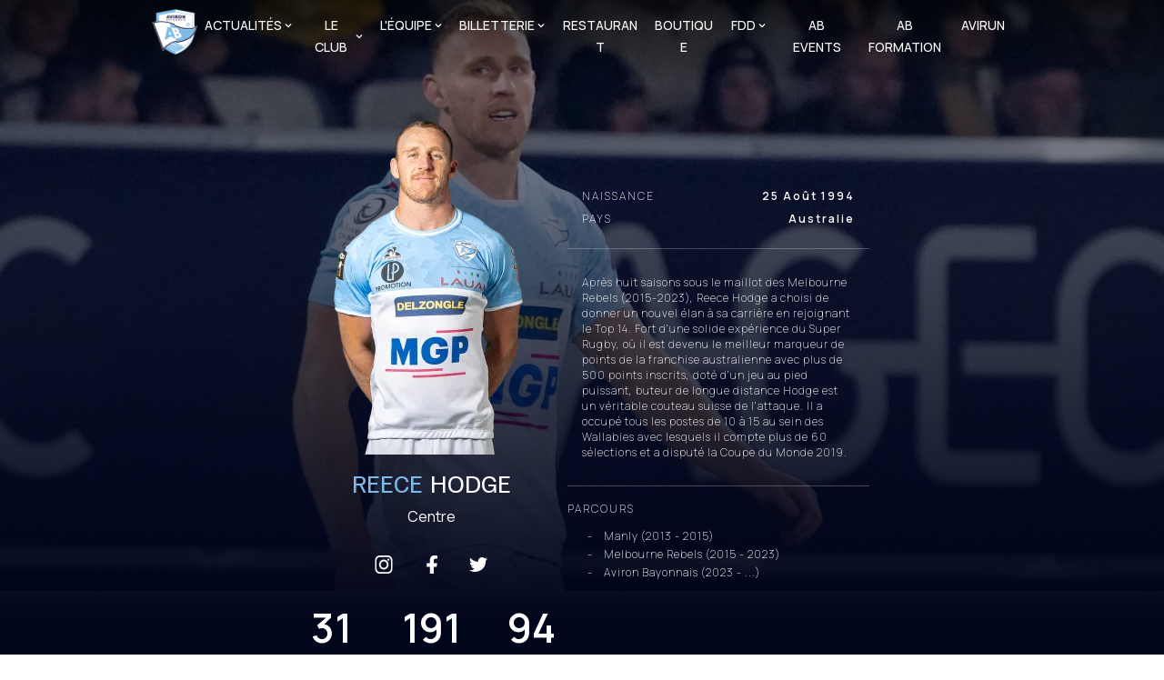

--- FILE ---
content_type: text/html; charset=utf-8
request_url: https://www.abrugby.fr/equipe/effectif/reece-hodge_centre
body_size: 11399
content:
<!DOCTYPE html><html lang="fr"><head><meta charSet="utf-8"/><meta name="viewport" content="width=device-width"/><link rel="icon" href="https://avironbayonnais.blob.core.windows.net/static/ab-favicon.ico"/><title>Reece HODGE - Centre - Aviron Bayonnais Rugby Pro</title><meta name="description" content="Découvrez , joueur à l&#x27;Aviron Bayonnais Rugby Pro pour la saison 2025-2026"/><meta property="og:title" content="Reece HODGE - Centre - Aviron Bayonnais Rugby Pro"/><meta property="og:description" content="Découvrez , joueur à l&#x27;Aviron Bayonnais Rugby Pro pour la saison 2025-2026"/><meta property="og:image" content="https://res.cloudinary.com/abrugby/image/upload/t_Social/v1725369878/effectif/trombi-joueurs/24-25/Hodge_face1.png"/><meta property="og:type" content="website"/><meta property="og:url" content="https://www.abrugby.fr//equipe/effectif/reece-hodge_centre"/><script type="application/ld+json">{
        "@context": "https://schema.org/",
        "@type": "Person",
        "jobTitle": "Joueur de rugby",
        "name": "Reece HODGE",
        "image": "[object Object]",
        "memberOf": {
          "@type": "SportsTeam",
          "name": "Aviron Bayonnais Rugby Pro",
          "sport": "Rugby union"}}</script><meta name="next-head-count" content="11"/><link rel="stylesheet" href="https://fonts.cdnfonts.com/css/futura-std-4"/><link rel="preconnect" href="https://fonts.gstatic.com" crossorigin /><link rel="preload" href="/_next/static/css/a9c96f2b473aad5e.css" as="style"/><link rel="stylesheet" href="/_next/static/css/a9c96f2b473aad5e.css" data-n-g=""/><link rel="preload" href="/_next/static/css/7cc2522b65a3dd29.css" as="style"/><link rel="stylesheet" href="/_next/static/css/7cc2522b65a3dd29.css" data-n-p=""/><link rel="preload" href="/_next/static/css/d31c814b9718d6fa.css" as="style"/><link rel="stylesheet" href="/_next/static/css/d31c814b9718d6fa.css" data-n-p=""/><noscript data-n-css=""></noscript><script defer="" nomodule="" src="/_next/static/chunks/polyfills-c67a75d1b6f99dc8.js"></script><script src="/_next/static/chunks/webpack-b5e14b9df6c1e5ae.js" defer=""></script><script src="/_next/static/chunks/framework-2c79e2a64abdb08b.js" defer=""></script><script src="/_next/static/chunks/main-5020794388548d5e.js" defer=""></script><script src="/_next/static/chunks/pages/_app-f2bd9849c84a2211.js" defer=""></script><script src="/_next/static/chunks/653-0692034b8c8afce8.js" defer=""></script><script src="/_next/static/chunks/489-0522280970fd69da.js" defer=""></script><script src="/_next/static/chunks/879-b7878e26ec976c1c.js" defer=""></script><script src="/_next/static/chunks/pages/equipe/effectif/%5Bid%5D-b531a67f986a2fe5.js" defer=""></script><script src="/_next/static/oFS2EywVfLHTTzfOOtVXd/_buildManifest.js" defer=""></script><script src="/_next/static/oFS2EywVfLHTTzfOOtVXd/_ssgManifest.js" defer=""></script><style data-href="https://fonts.googleapis.com/css2?family=Familjen+Grotesk:ital,wght@0,400;0,500;0,600;0,700;1,400;1,500;1,600;1,700&family=Manrope:wght@200;300;400;500;600;700;800&display=swap">@font-face{font-family:'Familjen Grotesk';font-style:italic;font-weight:400;font-display:swap;src:url(https://fonts.gstatic.com/l/font?kit=Qw31ZR9ZHiDnImG6-NEMQ41wby8WbH8egZPOLG0oe9RBKsSueV8&skey=ee3338be1d2d06db&v=v11) format('woff')}@font-face{font-family:'Familjen Grotesk';font-style:italic;font-weight:500;font-display:swap;src:url(https://fonts.gstatic.com/l/font?kit=Qw31ZR9ZHiDnImG6-NEMQ41wby8WbH8egZPOLG0oe9RBKvaueV8&skey=ee3338be1d2d06db&v=v11) format('woff')}@font-face{font-family:'Familjen Grotesk';font-style:italic;font-weight:600;font-display:swap;src:url(https://fonts.gstatic.com/l/font?kit=Qw31ZR9ZHiDnImG6-NEMQ41wby8WbH8egZPOLG0oe9RBKhqpeV8&skey=ee3338be1d2d06db&v=v11) format('woff')}@font-face{font-family:'Familjen Grotesk';font-style:italic;font-weight:700;font-display:swap;src:url(https://fonts.gstatic.com/l/font?kit=Qw31ZR9ZHiDnImG6-NEMQ41wby8WbH8egZPOLG0oe9RBKiOpeV8&skey=ee3338be1d2d06db&v=v11) format('woff')}@font-face{font-family:'Familjen Grotesk';font-style:normal;font-weight:400;font-display:swap;src:url(https://fonts.gstatic.com/l/font?kit=Qw3LZR9ZHiDnImG6-NEMQ41wby8WRnYsfkunR_eGfMGJaSzu&skey=d313b61b400f0258&v=v11) format('woff')}@font-face{font-family:'Familjen Grotesk';font-style:normal;font-weight:500;font-display:swap;src:url(https://fonts.gstatic.com/l/font?kit=Qw3LZR9ZHiDnImG6-NEMQ41wby8WRnYsfkunR_eGfMG7aSzu&skey=d313b61b400f0258&v=v11) format('woff')}@font-face{font-family:'Familjen Grotesk';font-style:normal;font-weight:600;font-display:swap;src:url(https://fonts.gstatic.com/l/font?kit=Qw3LZR9ZHiDnImG6-NEMQ41wby8WRnYsfkunR_eGfMFXbizu&skey=d313b61b400f0258&v=v11) format('woff')}@font-face{font-family:'Familjen Grotesk';font-style:normal;font-weight:700;font-display:swap;src:url(https://fonts.gstatic.com/l/font?kit=Qw3LZR9ZHiDnImG6-NEMQ41wby8WRnYsfkunR_eGfMFubizu&skey=d313b61b400f0258&v=v11) format('woff')}@font-face{font-family:'Manrope';font-style:normal;font-weight:200;font-display:swap;src:url(https://fonts.gstatic.com/l/font?kit=xn7_YHE41ni1AdIRqAuZuw1Bx9mbZk59FO_G&skey=c397ded15edc0853&v=v20) format('woff')}@font-face{font-family:'Manrope';font-style:normal;font-weight:300;font-display:swap;src:url(https://fonts.gstatic.com/l/font?kit=xn7_YHE41ni1AdIRqAuZuw1Bx9mbZk6jFO_G&skey=c397ded15edc0853&v=v20) format('woff')}@font-face{font-family:'Manrope';font-style:normal;font-weight:400;font-display:swap;src:url(https://fonts.gstatic.com/l/font?kit=xn7_YHE41ni1AdIRqAuZuw1Bx9mbZk79FO_G&skey=c397ded15edc0853&v=v20) format('woff')}@font-face{font-family:'Manrope';font-style:normal;font-weight:500;font-display:swap;src:url(https://fonts.gstatic.com/l/font?kit=xn7_YHE41ni1AdIRqAuZuw1Bx9mbZk7PFO_G&skey=c397ded15edc0853&v=v20) format('woff')}@font-face{font-family:'Manrope';font-style:normal;font-weight:600;font-display:swap;src:url(https://fonts.gstatic.com/l/font?kit=xn7_YHE41ni1AdIRqAuZuw1Bx9mbZk4jE-_G&skey=c397ded15edc0853&v=v20) format('woff')}@font-face{font-family:'Manrope';font-style:normal;font-weight:700;font-display:swap;src:url(https://fonts.gstatic.com/l/font?kit=xn7_YHE41ni1AdIRqAuZuw1Bx9mbZk4aE-_G&skey=c397ded15edc0853&v=v20) format('woff')}@font-face{font-family:'Manrope';font-style:normal;font-weight:800;font-display:swap;src:url(https://fonts.gstatic.com/l/font?kit=xn7_YHE41ni1AdIRqAuZuw1Bx9mbZk59E-_G&skey=c397ded15edc0853&v=v20) format('woff')}@font-face{font-family:'Familjen Grotesk';font-style:italic;font-weight:400;font-display:swap;src:url(https://fonts.gstatic.com/s/familjengrotesk/v11/Qw3AZR9ZHiDnImG6-NEMQ41wby8WbH80grs_1vKbfPlA.woff2) format('woff2');unicode-range:U+0102-0103,U+0110-0111,U+0128-0129,U+0168-0169,U+01A0-01A1,U+01AF-01B0,U+0300-0301,U+0303-0304,U+0308-0309,U+0323,U+0329,U+1EA0-1EF9,U+20AB}@font-face{font-family:'Familjen Grotesk';font-style:italic;font-weight:400;font-display:swap;src:url(https://fonts.gstatic.com/s/familjengrotesk/v11/Qw3AZR9ZHiDnImG6-NEMQ41wby8WbH80g7s_1vKbfPlA.woff2) format('woff2');unicode-range:U+0100-02BA,U+02BD-02C5,U+02C7-02CC,U+02CE-02D7,U+02DD-02FF,U+0304,U+0308,U+0329,U+1D00-1DBF,U+1E00-1E9F,U+1EF2-1EFF,U+2020,U+20A0-20AB,U+20AD-20C0,U+2113,U+2C60-2C7F,U+A720-A7FF}@font-face{font-family:'Familjen Grotesk';font-style:italic;font-weight:400;font-display:swap;src:url(https://fonts.gstatic.com/s/familjengrotesk/v11/Qw3AZR9ZHiDnImG6-NEMQ41wby8WbH80jbs_1vKbfA.woff2) format('woff2');unicode-range:U+0000-00FF,U+0131,U+0152-0153,U+02BB-02BC,U+02C6,U+02DA,U+02DC,U+0304,U+0308,U+0329,U+2000-206F,U+20AC,U+2122,U+2191,U+2193,U+2212,U+2215,U+FEFF,U+FFFD}@font-face{font-family:'Familjen Grotesk';font-style:italic;font-weight:500;font-display:swap;src:url(https://fonts.gstatic.com/s/familjengrotesk/v11/Qw3AZR9ZHiDnImG6-NEMQ41wby8WbH80grs_1vKbfPlA.woff2) format('woff2');unicode-range:U+0102-0103,U+0110-0111,U+0128-0129,U+0168-0169,U+01A0-01A1,U+01AF-01B0,U+0300-0301,U+0303-0304,U+0308-0309,U+0323,U+0329,U+1EA0-1EF9,U+20AB}@font-face{font-family:'Familjen Grotesk';font-style:italic;font-weight:500;font-display:swap;src:url(https://fonts.gstatic.com/s/familjengrotesk/v11/Qw3AZR9ZHiDnImG6-NEMQ41wby8WbH80g7s_1vKbfPlA.woff2) format('woff2');unicode-range:U+0100-02BA,U+02BD-02C5,U+02C7-02CC,U+02CE-02D7,U+02DD-02FF,U+0304,U+0308,U+0329,U+1D00-1DBF,U+1E00-1E9F,U+1EF2-1EFF,U+2020,U+20A0-20AB,U+20AD-20C0,U+2113,U+2C60-2C7F,U+A720-A7FF}@font-face{font-family:'Familjen Grotesk';font-style:italic;font-weight:500;font-display:swap;src:url(https://fonts.gstatic.com/s/familjengrotesk/v11/Qw3AZR9ZHiDnImG6-NEMQ41wby8WbH80jbs_1vKbfA.woff2) format('woff2');unicode-range:U+0000-00FF,U+0131,U+0152-0153,U+02BB-02BC,U+02C6,U+02DA,U+02DC,U+0304,U+0308,U+0329,U+2000-206F,U+20AC,U+2122,U+2191,U+2193,U+2212,U+2215,U+FEFF,U+FFFD}@font-face{font-family:'Familjen Grotesk';font-style:italic;font-weight:600;font-display:swap;src:url(https://fonts.gstatic.com/s/familjengrotesk/v11/Qw3AZR9ZHiDnImG6-NEMQ41wby8WbH80grs_1vKbfPlA.woff2) format('woff2');unicode-range:U+0102-0103,U+0110-0111,U+0128-0129,U+0168-0169,U+01A0-01A1,U+01AF-01B0,U+0300-0301,U+0303-0304,U+0308-0309,U+0323,U+0329,U+1EA0-1EF9,U+20AB}@font-face{font-family:'Familjen Grotesk';font-style:italic;font-weight:600;font-display:swap;src:url(https://fonts.gstatic.com/s/familjengrotesk/v11/Qw3AZR9ZHiDnImG6-NEMQ41wby8WbH80g7s_1vKbfPlA.woff2) format('woff2');unicode-range:U+0100-02BA,U+02BD-02C5,U+02C7-02CC,U+02CE-02D7,U+02DD-02FF,U+0304,U+0308,U+0329,U+1D00-1DBF,U+1E00-1E9F,U+1EF2-1EFF,U+2020,U+20A0-20AB,U+20AD-20C0,U+2113,U+2C60-2C7F,U+A720-A7FF}@font-face{font-family:'Familjen Grotesk';font-style:italic;font-weight:600;font-display:swap;src:url(https://fonts.gstatic.com/s/familjengrotesk/v11/Qw3AZR9ZHiDnImG6-NEMQ41wby8WbH80jbs_1vKbfA.woff2) format('woff2');unicode-range:U+0000-00FF,U+0131,U+0152-0153,U+02BB-02BC,U+02C6,U+02DA,U+02DC,U+0304,U+0308,U+0329,U+2000-206F,U+20AC,U+2122,U+2191,U+2193,U+2212,U+2215,U+FEFF,U+FFFD}@font-face{font-family:'Familjen Grotesk';font-style:italic;font-weight:700;font-display:swap;src:url(https://fonts.gstatic.com/s/familjengrotesk/v11/Qw3AZR9ZHiDnImG6-NEMQ41wby8WbH80grs_1vKbfPlA.woff2) format('woff2');unicode-range:U+0102-0103,U+0110-0111,U+0128-0129,U+0168-0169,U+01A0-01A1,U+01AF-01B0,U+0300-0301,U+0303-0304,U+0308-0309,U+0323,U+0329,U+1EA0-1EF9,U+20AB}@font-face{font-family:'Familjen Grotesk';font-style:italic;font-weight:700;font-display:swap;src:url(https://fonts.gstatic.com/s/familjengrotesk/v11/Qw3AZR9ZHiDnImG6-NEMQ41wby8WbH80g7s_1vKbfPlA.woff2) format('woff2');unicode-range:U+0100-02BA,U+02BD-02C5,U+02C7-02CC,U+02CE-02D7,U+02DD-02FF,U+0304,U+0308,U+0329,U+1D00-1DBF,U+1E00-1E9F,U+1EF2-1EFF,U+2020,U+20A0-20AB,U+20AD-20C0,U+2113,U+2C60-2C7F,U+A720-A7FF}@font-face{font-family:'Familjen Grotesk';font-style:italic;font-weight:700;font-display:swap;src:url(https://fonts.gstatic.com/s/familjengrotesk/v11/Qw3AZR9ZHiDnImG6-NEMQ41wby8WbH80jbs_1vKbfA.woff2) format('woff2');unicode-range:U+0000-00FF,U+0131,U+0152-0153,U+02BB-02BC,U+02C6,U+02DA,U+02DC,U+0304,U+0308,U+0329,U+2000-206F,U+20AC,U+2122,U+2191,U+2193,U+2212,U+2215,U+FEFF,U+FFFD}@font-face{font-family:'Familjen Grotesk';font-style:normal;font-weight:400;font-display:swap;src:url(https://fonts.gstatic.com/s/familjengrotesk/v11/Qw3GZR9ZHiDnImG6-NEMQ41wby8WbHUEj7E49PCrfQ.woff2) format('woff2');unicode-range:U+0102-0103,U+0110-0111,U+0128-0129,U+0168-0169,U+01A0-01A1,U+01AF-01B0,U+0300-0301,U+0303-0304,U+0308-0309,U+0323,U+0329,U+1EA0-1EF9,U+20AB}@font-face{font-family:'Familjen Grotesk';font-style:normal;font-weight:400;font-display:swap;src:url(https://fonts.gstatic.com/s/familjengrotesk/v11/Qw3GZR9ZHiDnImG6-NEMQ41wby8WbHQEj7E49PCrfQ.woff2) format('woff2');unicode-range:U+0100-02BA,U+02BD-02C5,U+02C7-02CC,U+02CE-02D7,U+02DD-02FF,U+0304,U+0308,U+0329,U+1D00-1DBF,U+1E00-1E9F,U+1EF2-1EFF,U+2020,U+20A0-20AB,U+20AD-20C0,U+2113,U+2C60-2C7F,U+A720-A7FF}@font-face{font-family:'Familjen Grotesk';font-style:normal;font-weight:400;font-display:swap;src:url(https://fonts.gstatic.com/s/familjengrotesk/v11/Qw3GZR9ZHiDnImG6-NEMQ41wby8WbHoEj7E49PA.woff2) format('woff2');unicode-range:U+0000-00FF,U+0131,U+0152-0153,U+02BB-02BC,U+02C6,U+02DA,U+02DC,U+0304,U+0308,U+0329,U+2000-206F,U+20AC,U+2122,U+2191,U+2193,U+2212,U+2215,U+FEFF,U+FFFD}@font-face{font-family:'Familjen Grotesk';font-style:normal;font-weight:500;font-display:swap;src:url(https://fonts.gstatic.com/s/familjengrotesk/v11/Qw3GZR9ZHiDnImG6-NEMQ41wby8WbHUEj7E49PCrfQ.woff2) format('woff2');unicode-range:U+0102-0103,U+0110-0111,U+0128-0129,U+0168-0169,U+01A0-01A1,U+01AF-01B0,U+0300-0301,U+0303-0304,U+0308-0309,U+0323,U+0329,U+1EA0-1EF9,U+20AB}@font-face{font-family:'Familjen Grotesk';font-style:normal;font-weight:500;font-display:swap;src:url(https://fonts.gstatic.com/s/familjengrotesk/v11/Qw3GZR9ZHiDnImG6-NEMQ41wby8WbHQEj7E49PCrfQ.woff2) format('woff2');unicode-range:U+0100-02BA,U+02BD-02C5,U+02C7-02CC,U+02CE-02D7,U+02DD-02FF,U+0304,U+0308,U+0329,U+1D00-1DBF,U+1E00-1E9F,U+1EF2-1EFF,U+2020,U+20A0-20AB,U+20AD-20C0,U+2113,U+2C60-2C7F,U+A720-A7FF}@font-face{font-family:'Familjen Grotesk';font-style:normal;font-weight:500;font-display:swap;src:url(https://fonts.gstatic.com/s/familjengrotesk/v11/Qw3GZR9ZHiDnImG6-NEMQ41wby8WbHoEj7E49PA.woff2) format('woff2');unicode-range:U+0000-00FF,U+0131,U+0152-0153,U+02BB-02BC,U+02C6,U+02DA,U+02DC,U+0304,U+0308,U+0329,U+2000-206F,U+20AC,U+2122,U+2191,U+2193,U+2212,U+2215,U+FEFF,U+FFFD}@font-face{font-family:'Familjen Grotesk';font-style:normal;font-weight:600;font-display:swap;src:url(https://fonts.gstatic.com/s/familjengrotesk/v11/Qw3GZR9ZHiDnImG6-NEMQ41wby8WbHUEj7E49PCrfQ.woff2) format('woff2');unicode-range:U+0102-0103,U+0110-0111,U+0128-0129,U+0168-0169,U+01A0-01A1,U+01AF-01B0,U+0300-0301,U+0303-0304,U+0308-0309,U+0323,U+0329,U+1EA0-1EF9,U+20AB}@font-face{font-family:'Familjen Grotesk';font-style:normal;font-weight:600;font-display:swap;src:url(https://fonts.gstatic.com/s/familjengrotesk/v11/Qw3GZR9ZHiDnImG6-NEMQ41wby8WbHQEj7E49PCrfQ.woff2) format('woff2');unicode-range:U+0100-02BA,U+02BD-02C5,U+02C7-02CC,U+02CE-02D7,U+02DD-02FF,U+0304,U+0308,U+0329,U+1D00-1DBF,U+1E00-1E9F,U+1EF2-1EFF,U+2020,U+20A0-20AB,U+20AD-20C0,U+2113,U+2C60-2C7F,U+A720-A7FF}@font-face{font-family:'Familjen Grotesk';font-style:normal;font-weight:600;font-display:swap;src:url(https://fonts.gstatic.com/s/familjengrotesk/v11/Qw3GZR9ZHiDnImG6-NEMQ41wby8WbHoEj7E49PA.woff2) format('woff2');unicode-range:U+0000-00FF,U+0131,U+0152-0153,U+02BB-02BC,U+02C6,U+02DA,U+02DC,U+0304,U+0308,U+0329,U+2000-206F,U+20AC,U+2122,U+2191,U+2193,U+2212,U+2215,U+FEFF,U+FFFD}@font-face{font-family:'Familjen Grotesk';font-style:normal;font-weight:700;font-display:swap;src:url(https://fonts.gstatic.com/s/familjengrotesk/v11/Qw3GZR9ZHiDnImG6-NEMQ41wby8WbHUEj7E49PCrfQ.woff2) format('woff2');unicode-range:U+0102-0103,U+0110-0111,U+0128-0129,U+0168-0169,U+01A0-01A1,U+01AF-01B0,U+0300-0301,U+0303-0304,U+0308-0309,U+0323,U+0329,U+1EA0-1EF9,U+20AB}@font-face{font-family:'Familjen Grotesk';font-style:normal;font-weight:700;font-display:swap;src:url(https://fonts.gstatic.com/s/familjengrotesk/v11/Qw3GZR9ZHiDnImG6-NEMQ41wby8WbHQEj7E49PCrfQ.woff2) format('woff2');unicode-range:U+0100-02BA,U+02BD-02C5,U+02C7-02CC,U+02CE-02D7,U+02DD-02FF,U+0304,U+0308,U+0329,U+1D00-1DBF,U+1E00-1E9F,U+1EF2-1EFF,U+2020,U+20A0-20AB,U+20AD-20C0,U+2113,U+2C60-2C7F,U+A720-A7FF}@font-face{font-family:'Familjen Grotesk';font-style:normal;font-weight:700;font-display:swap;src:url(https://fonts.gstatic.com/s/familjengrotesk/v11/Qw3GZR9ZHiDnImG6-NEMQ41wby8WbHoEj7E49PA.woff2) format('woff2');unicode-range:U+0000-00FF,U+0131,U+0152-0153,U+02BB-02BC,U+02C6,U+02DA,U+02DC,U+0304,U+0308,U+0329,U+2000-206F,U+20AC,U+2122,U+2191,U+2193,U+2212,U+2215,U+FEFF,U+FFFD}@font-face{font-family:'Manrope';font-style:normal;font-weight:200;font-display:swap;src:url(https://fonts.gstatic.com/s/manrope/v20/xn7gYHE41ni1AdIRggqxSvfedN62Zw.woff2) format('woff2');unicode-range:U+0460-052F,U+1C80-1C8A,U+20B4,U+2DE0-2DFF,U+A640-A69F,U+FE2E-FE2F}@font-face{font-family:'Manrope';font-style:normal;font-weight:200;font-display:swap;src:url(https://fonts.gstatic.com/s/manrope/v20/xn7gYHE41ni1AdIRggOxSvfedN62Zw.woff2) format('woff2');unicode-range:U+0301,U+0400-045F,U+0490-0491,U+04B0-04B1,U+2116}@font-face{font-family:'Manrope';font-style:normal;font-weight:200;font-display:swap;src:url(https://fonts.gstatic.com/s/manrope/v20/xn7gYHE41ni1AdIRggSxSvfedN62Zw.woff2) format('woff2');unicode-range:U+0370-0377,U+037A-037F,U+0384-038A,U+038C,U+038E-03A1,U+03A3-03FF}@font-face{font-family:'Manrope';font-style:normal;font-weight:200;font-display:swap;src:url(https://fonts.gstatic.com/s/manrope/v20/xn7gYHE41ni1AdIRggixSvfedN62Zw.woff2) format('woff2');unicode-range:U+0102-0103,U+0110-0111,U+0128-0129,U+0168-0169,U+01A0-01A1,U+01AF-01B0,U+0300-0301,U+0303-0304,U+0308-0309,U+0323,U+0329,U+1EA0-1EF9,U+20AB}@font-face{font-family:'Manrope';font-style:normal;font-weight:200;font-display:swap;src:url(https://fonts.gstatic.com/s/manrope/v20/xn7gYHE41ni1AdIRggmxSvfedN62Zw.woff2) format('woff2');unicode-range:U+0100-02BA,U+02BD-02C5,U+02C7-02CC,U+02CE-02D7,U+02DD-02FF,U+0304,U+0308,U+0329,U+1D00-1DBF,U+1E00-1E9F,U+1EF2-1EFF,U+2020,U+20A0-20AB,U+20AD-20C0,U+2113,U+2C60-2C7F,U+A720-A7FF}@font-face{font-family:'Manrope';font-style:normal;font-weight:200;font-display:swap;src:url(https://fonts.gstatic.com/s/manrope/v20/xn7gYHE41ni1AdIRggexSvfedN4.woff2) format('woff2');unicode-range:U+0000-00FF,U+0131,U+0152-0153,U+02BB-02BC,U+02C6,U+02DA,U+02DC,U+0304,U+0308,U+0329,U+2000-206F,U+20AC,U+2122,U+2191,U+2193,U+2212,U+2215,U+FEFF,U+FFFD}@font-face{font-family:'Manrope';font-style:normal;font-weight:300;font-display:swap;src:url(https://fonts.gstatic.com/s/manrope/v20/xn7gYHE41ni1AdIRggqxSvfedN62Zw.woff2) format('woff2');unicode-range:U+0460-052F,U+1C80-1C8A,U+20B4,U+2DE0-2DFF,U+A640-A69F,U+FE2E-FE2F}@font-face{font-family:'Manrope';font-style:normal;font-weight:300;font-display:swap;src:url(https://fonts.gstatic.com/s/manrope/v20/xn7gYHE41ni1AdIRggOxSvfedN62Zw.woff2) format('woff2');unicode-range:U+0301,U+0400-045F,U+0490-0491,U+04B0-04B1,U+2116}@font-face{font-family:'Manrope';font-style:normal;font-weight:300;font-display:swap;src:url(https://fonts.gstatic.com/s/manrope/v20/xn7gYHE41ni1AdIRggSxSvfedN62Zw.woff2) format('woff2');unicode-range:U+0370-0377,U+037A-037F,U+0384-038A,U+038C,U+038E-03A1,U+03A3-03FF}@font-face{font-family:'Manrope';font-style:normal;font-weight:300;font-display:swap;src:url(https://fonts.gstatic.com/s/manrope/v20/xn7gYHE41ni1AdIRggixSvfedN62Zw.woff2) format('woff2');unicode-range:U+0102-0103,U+0110-0111,U+0128-0129,U+0168-0169,U+01A0-01A1,U+01AF-01B0,U+0300-0301,U+0303-0304,U+0308-0309,U+0323,U+0329,U+1EA0-1EF9,U+20AB}@font-face{font-family:'Manrope';font-style:normal;font-weight:300;font-display:swap;src:url(https://fonts.gstatic.com/s/manrope/v20/xn7gYHE41ni1AdIRggmxSvfedN62Zw.woff2) format('woff2');unicode-range:U+0100-02BA,U+02BD-02C5,U+02C7-02CC,U+02CE-02D7,U+02DD-02FF,U+0304,U+0308,U+0329,U+1D00-1DBF,U+1E00-1E9F,U+1EF2-1EFF,U+2020,U+20A0-20AB,U+20AD-20C0,U+2113,U+2C60-2C7F,U+A720-A7FF}@font-face{font-family:'Manrope';font-style:normal;font-weight:300;font-display:swap;src:url(https://fonts.gstatic.com/s/manrope/v20/xn7gYHE41ni1AdIRggexSvfedN4.woff2) format('woff2');unicode-range:U+0000-00FF,U+0131,U+0152-0153,U+02BB-02BC,U+02C6,U+02DA,U+02DC,U+0304,U+0308,U+0329,U+2000-206F,U+20AC,U+2122,U+2191,U+2193,U+2212,U+2215,U+FEFF,U+FFFD}@font-face{font-family:'Manrope';font-style:normal;font-weight:400;font-display:swap;src:url(https://fonts.gstatic.com/s/manrope/v20/xn7gYHE41ni1AdIRggqxSvfedN62Zw.woff2) format('woff2');unicode-range:U+0460-052F,U+1C80-1C8A,U+20B4,U+2DE0-2DFF,U+A640-A69F,U+FE2E-FE2F}@font-face{font-family:'Manrope';font-style:normal;font-weight:400;font-display:swap;src:url(https://fonts.gstatic.com/s/manrope/v20/xn7gYHE41ni1AdIRggOxSvfedN62Zw.woff2) format('woff2');unicode-range:U+0301,U+0400-045F,U+0490-0491,U+04B0-04B1,U+2116}@font-face{font-family:'Manrope';font-style:normal;font-weight:400;font-display:swap;src:url(https://fonts.gstatic.com/s/manrope/v20/xn7gYHE41ni1AdIRggSxSvfedN62Zw.woff2) format('woff2');unicode-range:U+0370-0377,U+037A-037F,U+0384-038A,U+038C,U+038E-03A1,U+03A3-03FF}@font-face{font-family:'Manrope';font-style:normal;font-weight:400;font-display:swap;src:url(https://fonts.gstatic.com/s/manrope/v20/xn7gYHE41ni1AdIRggixSvfedN62Zw.woff2) format('woff2');unicode-range:U+0102-0103,U+0110-0111,U+0128-0129,U+0168-0169,U+01A0-01A1,U+01AF-01B0,U+0300-0301,U+0303-0304,U+0308-0309,U+0323,U+0329,U+1EA0-1EF9,U+20AB}@font-face{font-family:'Manrope';font-style:normal;font-weight:400;font-display:swap;src:url(https://fonts.gstatic.com/s/manrope/v20/xn7gYHE41ni1AdIRggmxSvfedN62Zw.woff2) format('woff2');unicode-range:U+0100-02BA,U+02BD-02C5,U+02C7-02CC,U+02CE-02D7,U+02DD-02FF,U+0304,U+0308,U+0329,U+1D00-1DBF,U+1E00-1E9F,U+1EF2-1EFF,U+2020,U+20A0-20AB,U+20AD-20C0,U+2113,U+2C60-2C7F,U+A720-A7FF}@font-face{font-family:'Manrope';font-style:normal;font-weight:400;font-display:swap;src:url(https://fonts.gstatic.com/s/manrope/v20/xn7gYHE41ni1AdIRggexSvfedN4.woff2) format('woff2');unicode-range:U+0000-00FF,U+0131,U+0152-0153,U+02BB-02BC,U+02C6,U+02DA,U+02DC,U+0304,U+0308,U+0329,U+2000-206F,U+20AC,U+2122,U+2191,U+2193,U+2212,U+2215,U+FEFF,U+FFFD}@font-face{font-family:'Manrope';font-style:normal;font-weight:500;font-display:swap;src:url(https://fonts.gstatic.com/s/manrope/v20/xn7gYHE41ni1AdIRggqxSvfedN62Zw.woff2) format('woff2');unicode-range:U+0460-052F,U+1C80-1C8A,U+20B4,U+2DE0-2DFF,U+A640-A69F,U+FE2E-FE2F}@font-face{font-family:'Manrope';font-style:normal;font-weight:500;font-display:swap;src:url(https://fonts.gstatic.com/s/manrope/v20/xn7gYHE41ni1AdIRggOxSvfedN62Zw.woff2) format('woff2');unicode-range:U+0301,U+0400-045F,U+0490-0491,U+04B0-04B1,U+2116}@font-face{font-family:'Manrope';font-style:normal;font-weight:500;font-display:swap;src:url(https://fonts.gstatic.com/s/manrope/v20/xn7gYHE41ni1AdIRggSxSvfedN62Zw.woff2) format('woff2');unicode-range:U+0370-0377,U+037A-037F,U+0384-038A,U+038C,U+038E-03A1,U+03A3-03FF}@font-face{font-family:'Manrope';font-style:normal;font-weight:500;font-display:swap;src:url(https://fonts.gstatic.com/s/manrope/v20/xn7gYHE41ni1AdIRggixSvfedN62Zw.woff2) format('woff2');unicode-range:U+0102-0103,U+0110-0111,U+0128-0129,U+0168-0169,U+01A0-01A1,U+01AF-01B0,U+0300-0301,U+0303-0304,U+0308-0309,U+0323,U+0329,U+1EA0-1EF9,U+20AB}@font-face{font-family:'Manrope';font-style:normal;font-weight:500;font-display:swap;src:url(https://fonts.gstatic.com/s/manrope/v20/xn7gYHE41ni1AdIRggmxSvfedN62Zw.woff2) format('woff2');unicode-range:U+0100-02BA,U+02BD-02C5,U+02C7-02CC,U+02CE-02D7,U+02DD-02FF,U+0304,U+0308,U+0329,U+1D00-1DBF,U+1E00-1E9F,U+1EF2-1EFF,U+2020,U+20A0-20AB,U+20AD-20C0,U+2113,U+2C60-2C7F,U+A720-A7FF}@font-face{font-family:'Manrope';font-style:normal;font-weight:500;font-display:swap;src:url(https://fonts.gstatic.com/s/manrope/v20/xn7gYHE41ni1AdIRggexSvfedN4.woff2) format('woff2');unicode-range:U+0000-00FF,U+0131,U+0152-0153,U+02BB-02BC,U+02C6,U+02DA,U+02DC,U+0304,U+0308,U+0329,U+2000-206F,U+20AC,U+2122,U+2191,U+2193,U+2212,U+2215,U+FEFF,U+FFFD}@font-face{font-family:'Manrope';font-style:normal;font-weight:600;font-display:swap;src:url(https://fonts.gstatic.com/s/manrope/v20/xn7gYHE41ni1AdIRggqxSvfedN62Zw.woff2) format('woff2');unicode-range:U+0460-052F,U+1C80-1C8A,U+20B4,U+2DE0-2DFF,U+A640-A69F,U+FE2E-FE2F}@font-face{font-family:'Manrope';font-style:normal;font-weight:600;font-display:swap;src:url(https://fonts.gstatic.com/s/manrope/v20/xn7gYHE41ni1AdIRggOxSvfedN62Zw.woff2) format('woff2');unicode-range:U+0301,U+0400-045F,U+0490-0491,U+04B0-04B1,U+2116}@font-face{font-family:'Manrope';font-style:normal;font-weight:600;font-display:swap;src:url(https://fonts.gstatic.com/s/manrope/v20/xn7gYHE41ni1AdIRggSxSvfedN62Zw.woff2) format('woff2');unicode-range:U+0370-0377,U+037A-037F,U+0384-038A,U+038C,U+038E-03A1,U+03A3-03FF}@font-face{font-family:'Manrope';font-style:normal;font-weight:600;font-display:swap;src:url(https://fonts.gstatic.com/s/manrope/v20/xn7gYHE41ni1AdIRggixSvfedN62Zw.woff2) format('woff2');unicode-range:U+0102-0103,U+0110-0111,U+0128-0129,U+0168-0169,U+01A0-01A1,U+01AF-01B0,U+0300-0301,U+0303-0304,U+0308-0309,U+0323,U+0329,U+1EA0-1EF9,U+20AB}@font-face{font-family:'Manrope';font-style:normal;font-weight:600;font-display:swap;src:url(https://fonts.gstatic.com/s/manrope/v20/xn7gYHE41ni1AdIRggmxSvfedN62Zw.woff2) format('woff2');unicode-range:U+0100-02BA,U+02BD-02C5,U+02C7-02CC,U+02CE-02D7,U+02DD-02FF,U+0304,U+0308,U+0329,U+1D00-1DBF,U+1E00-1E9F,U+1EF2-1EFF,U+2020,U+20A0-20AB,U+20AD-20C0,U+2113,U+2C60-2C7F,U+A720-A7FF}@font-face{font-family:'Manrope';font-style:normal;font-weight:600;font-display:swap;src:url(https://fonts.gstatic.com/s/manrope/v20/xn7gYHE41ni1AdIRggexSvfedN4.woff2) format('woff2');unicode-range:U+0000-00FF,U+0131,U+0152-0153,U+02BB-02BC,U+02C6,U+02DA,U+02DC,U+0304,U+0308,U+0329,U+2000-206F,U+20AC,U+2122,U+2191,U+2193,U+2212,U+2215,U+FEFF,U+FFFD}@font-face{font-family:'Manrope';font-style:normal;font-weight:700;font-display:swap;src:url(https://fonts.gstatic.com/s/manrope/v20/xn7gYHE41ni1AdIRggqxSvfedN62Zw.woff2) format('woff2');unicode-range:U+0460-052F,U+1C80-1C8A,U+20B4,U+2DE0-2DFF,U+A640-A69F,U+FE2E-FE2F}@font-face{font-family:'Manrope';font-style:normal;font-weight:700;font-display:swap;src:url(https://fonts.gstatic.com/s/manrope/v20/xn7gYHE41ni1AdIRggOxSvfedN62Zw.woff2) format('woff2');unicode-range:U+0301,U+0400-045F,U+0490-0491,U+04B0-04B1,U+2116}@font-face{font-family:'Manrope';font-style:normal;font-weight:700;font-display:swap;src:url(https://fonts.gstatic.com/s/manrope/v20/xn7gYHE41ni1AdIRggSxSvfedN62Zw.woff2) format('woff2');unicode-range:U+0370-0377,U+037A-037F,U+0384-038A,U+038C,U+038E-03A1,U+03A3-03FF}@font-face{font-family:'Manrope';font-style:normal;font-weight:700;font-display:swap;src:url(https://fonts.gstatic.com/s/manrope/v20/xn7gYHE41ni1AdIRggixSvfedN62Zw.woff2) format('woff2');unicode-range:U+0102-0103,U+0110-0111,U+0128-0129,U+0168-0169,U+01A0-01A1,U+01AF-01B0,U+0300-0301,U+0303-0304,U+0308-0309,U+0323,U+0329,U+1EA0-1EF9,U+20AB}@font-face{font-family:'Manrope';font-style:normal;font-weight:700;font-display:swap;src:url(https://fonts.gstatic.com/s/manrope/v20/xn7gYHE41ni1AdIRggmxSvfedN62Zw.woff2) format('woff2');unicode-range:U+0100-02BA,U+02BD-02C5,U+02C7-02CC,U+02CE-02D7,U+02DD-02FF,U+0304,U+0308,U+0329,U+1D00-1DBF,U+1E00-1E9F,U+1EF2-1EFF,U+2020,U+20A0-20AB,U+20AD-20C0,U+2113,U+2C60-2C7F,U+A720-A7FF}@font-face{font-family:'Manrope';font-style:normal;font-weight:700;font-display:swap;src:url(https://fonts.gstatic.com/s/manrope/v20/xn7gYHE41ni1AdIRggexSvfedN4.woff2) format('woff2');unicode-range:U+0000-00FF,U+0131,U+0152-0153,U+02BB-02BC,U+02C6,U+02DA,U+02DC,U+0304,U+0308,U+0329,U+2000-206F,U+20AC,U+2122,U+2191,U+2193,U+2212,U+2215,U+FEFF,U+FFFD}@font-face{font-family:'Manrope';font-style:normal;font-weight:800;font-display:swap;src:url(https://fonts.gstatic.com/s/manrope/v20/xn7gYHE41ni1AdIRggqxSvfedN62Zw.woff2) format('woff2');unicode-range:U+0460-052F,U+1C80-1C8A,U+20B4,U+2DE0-2DFF,U+A640-A69F,U+FE2E-FE2F}@font-face{font-family:'Manrope';font-style:normal;font-weight:800;font-display:swap;src:url(https://fonts.gstatic.com/s/manrope/v20/xn7gYHE41ni1AdIRggOxSvfedN62Zw.woff2) format('woff2');unicode-range:U+0301,U+0400-045F,U+0490-0491,U+04B0-04B1,U+2116}@font-face{font-family:'Manrope';font-style:normal;font-weight:800;font-display:swap;src:url(https://fonts.gstatic.com/s/manrope/v20/xn7gYHE41ni1AdIRggSxSvfedN62Zw.woff2) format('woff2');unicode-range:U+0370-0377,U+037A-037F,U+0384-038A,U+038C,U+038E-03A1,U+03A3-03FF}@font-face{font-family:'Manrope';font-style:normal;font-weight:800;font-display:swap;src:url(https://fonts.gstatic.com/s/manrope/v20/xn7gYHE41ni1AdIRggixSvfedN62Zw.woff2) format('woff2');unicode-range:U+0102-0103,U+0110-0111,U+0128-0129,U+0168-0169,U+01A0-01A1,U+01AF-01B0,U+0300-0301,U+0303-0304,U+0308-0309,U+0323,U+0329,U+1EA0-1EF9,U+20AB}@font-face{font-family:'Manrope';font-style:normal;font-weight:800;font-display:swap;src:url(https://fonts.gstatic.com/s/manrope/v20/xn7gYHE41ni1AdIRggmxSvfedN62Zw.woff2) format('woff2');unicode-range:U+0100-02BA,U+02BD-02C5,U+02C7-02CC,U+02CE-02D7,U+02DD-02FF,U+0304,U+0308,U+0329,U+1D00-1DBF,U+1E00-1E9F,U+1EF2-1EFF,U+2020,U+20A0-20AB,U+20AD-20C0,U+2113,U+2C60-2C7F,U+A720-A7FF}@font-face{font-family:'Manrope';font-style:normal;font-weight:800;font-display:swap;src:url(https://fonts.gstatic.com/s/manrope/v20/xn7gYHE41ni1AdIRggexSvfedN4.woff2) format('woff2');unicode-range:U+0000-00FF,U+0131,U+0152-0153,U+02BB-02BC,U+02C6,U+02DA,U+02DC,U+0304,U+0308,U+0329,U+2000-206F,U+20AC,U+2122,U+2191,U+2193,U+2212,U+2215,U+FEFF,U+FFFD}</style></head><body><noscript><iframe src="https://www.googletagmanager.com/ns.html?id=GTM-MQ3XBKJ8" height="0" width="0" style="display:none;visibility:hidden" title="gtm_noscript"></iframe></noscript><div id="__next"><div class="main"><style data-emotion="css 13yvcjh">.css-13yvcjh{position:fixed;display:-webkit-box;display:-webkit-flex;display:-ms-flexbox;display:flex;-webkit-align-items:center;-webkit-box-align:center;-ms-flex-align:center;align-items:center;-webkit-box-pack:center;-ms-flex-pack:center;-webkit-justify-content:center;justify-content:center;right:0;bottom:0;top:0;left:0;background-color:rgba(0, 0, 0, 0.5);-webkit-tap-highlight-color:transparent;z-index:150;}</style><div aria-hidden="true" class="MuiBackdrop-root css-13yvcjh" style="opacity:0;visibility:hidden"></div><div class="header_header__g6vIN MuiBox-root css-0"><style data-emotion="css 1wf493t">.css-1wf493t{text-align:center;-webkit-flex:0 0 auto;-ms-flex:0 0 auto;flex:0 0 auto;font-size:1.5rem;padding:8px;border-radius:50%;overflow:visible;color:rgba(0, 0, 0, 0.54);-webkit-transition:background-color 150ms cubic-bezier(0.4, 0, 0.2, 1) 0ms;transition:background-color 150ms cubic-bezier(0.4, 0, 0.2, 1) 0ms;}.css-1wf493t:hover{background-color:rgba(0, 0, 0, 0.04);}@media (hover: none){.css-1wf493t:hover{background-color:transparent;}}.css-1wf493t.Mui-disabled{background-color:transparent;color:rgba(0, 0, 0, 0.26);}</style><style data-emotion="css 1yxmbwk">.css-1yxmbwk{display:-webkit-inline-box;display:-webkit-inline-flex;display:-ms-inline-flexbox;display:inline-flex;-webkit-align-items:center;-webkit-box-align:center;-ms-flex-align:center;align-items:center;-webkit-box-pack:center;-ms-flex-pack:center;-webkit-justify-content:center;justify-content:center;position:relative;box-sizing:border-box;-webkit-tap-highlight-color:transparent;background-color:transparent;outline:0;border:0;margin:0;border-radius:0;padding:0;cursor:pointer;-webkit-user-select:none;-moz-user-select:none;-ms-user-select:none;user-select:none;vertical-align:middle;-moz-appearance:none;-webkit-appearance:none;-webkit-text-decoration:none;text-decoration:none;color:inherit;text-align:center;-webkit-flex:0 0 auto;-ms-flex:0 0 auto;flex:0 0 auto;font-size:1.5rem;padding:8px;border-radius:50%;overflow:visible;color:rgba(0, 0, 0, 0.54);-webkit-transition:background-color 150ms cubic-bezier(0.4, 0, 0.2, 1) 0ms;transition:background-color 150ms cubic-bezier(0.4, 0, 0.2, 1) 0ms;}.css-1yxmbwk::-moz-focus-inner{border-style:none;}.css-1yxmbwk.Mui-disabled{pointer-events:none;cursor:default;}@media print{.css-1yxmbwk{-webkit-print-color-adjust:exact;color-adjust:exact;}}.css-1yxmbwk:hover{background-color:rgba(0, 0, 0, 0.04);}@media (hover: none){.css-1yxmbwk:hover{background-color:transparent;}}.css-1yxmbwk.Mui-disabled{background-color:transparent;color:rgba(0, 0, 0, 0.26);}</style><button class="MuiButtonBase-root MuiIconButton-root MuiIconButton-sizeMedium header_header__menuButton__S_bfm css-1yxmbwk" tabindex="0" type="button"><style data-emotion="css vubbuv">.css-vubbuv{-webkit-user-select:none;-moz-user-select:none;-ms-user-select:none;user-select:none;width:1em;height:1em;display:inline-block;fill:currentColor;-webkit-flex-shrink:0;-ms-flex-negative:0;flex-shrink:0;-webkit-transition:fill 200ms cubic-bezier(0.4, 0, 0.2, 1) 0ms;transition:fill 200ms cubic-bezier(0.4, 0, 0.2, 1) 0ms;font-size:1.5rem;}</style><svg class="MuiSvgIcon-root MuiSvgIcon-fontSizeMedium header_header__menuButton__icon__yK6gp css-vubbuv" focusable="false" aria-hidden="true" viewBox="0 0 24 24" data-testid="MenuIcon"><path d="M3 18h18v-2H3v2zm0-5h18v-2H3v2zm0-7v2h18V6H3z"></path></svg></button><a class="header_header__link__VHNYR" href="/accueil"><img class="header_header__logo__wu4OW" src="https://avironbayonnais.blob.core.windows.net/match-picture/bayonne.png" alt="Logo du Club"/></a><nav class="header_header__nav__hC768 header_header__closed__BrEWe"><div><div><style data-emotion="css i17k5d">.css-i17k5d{font-family:Manrope;font-weight:500;font-size:0.875rem;line-height:1.75;text-transform:uppercase;min-width:64px;padding:6px 8px;border-radius:4px;-webkit-transition:background-color 250ms cubic-bezier(0.4, 0, 0.2, 1) 0ms,box-shadow 250ms cubic-bezier(0.4, 0, 0.2, 1) 0ms,border-color 250ms cubic-bezier(0.4, 0, 0.2, 1) 0ms,color 250ms cubic-bezier(0.4, 0, 0.2, 1) 0ms;transition:background-color 250ms cubic-bezier(0.4, 0, 0.2, 1) 0ms,box-shadow 250ms cubic-bezier(0.4, 0, 0.2, 1) 0ms,border-color 250ms cubic-bezier(0.4, 0, 0.2, 1) 0ms,color 250ms cubic-bezier(0.4, 0, 0.2, 1) 0ms;color:#8ECDED;}.css-i17k5d:hover{-webkit-text-decoration:none;text-decoration:none;background-color:rgba(142, 205, 237, 0.04);}@media (hover: none){.css-i17k5d:hover{background-color:transparent;}}.css-i17k5d.Mui-disabled{color:rgba(0, 0, 0, 0.26);}</style><style data-emotion="css 18k8j59">.css-18k8j59{display:-webkit-inline-box;display:-webkit-inline-flex;display:-ms-inline-flexbox;display:inline-flex;-webkit-align-items:center;-webkit-box-align:center;-ms-flex-align:center;align-items:center;-webkit-box-pack:center;-ms-flex-pack:center;-webkit-justify-content:center;justify-content:center;position:relative;box-sizing:border-box;-webkit-tap-highlight-color:transparent;background-color:transparent;outline:0;border:0;margin:0;border-radius:0;padding:0;cursor:pointer;-webkit-user-select:none;-moz-user-select:none;-ms-user-select:none;user-select:none;vertical-align:middle;-moz-appearance:none;-webkit-appearance:none;-webkit-text-decoration:none;text-decoration:none;color:inherit;font-family:Manrope;font-weight:500;font-size:0.875rem;line-height:1.75;text-transform:uppercase;min-width:64px;padding:6px 8px;border-radius:4px;-webkit-transition:background-color 250ms cubic-bezier(0.4, 0, 0.2, 1) 0ms,box-shadow 250ms cubic-bezier(0.4, 0, 0.2, 1) 0ms,border-color 250ms cubic-bezier(0.4, 0, 0.2, 1) 0ms,color 250ms cubic-bezier(0.4, 0, 0.2, 1) 0ms;transition:background-color 250ms cubic-bezier(0.4, 0, 0.2, 1) 0ms,box-shadow 250ms cubic-bezier(0.4, 0, 0.2, 1) 0ms,border-color 250ms cubic-bezier(0.4, 0, 0.2, 1) 0ms,color 250ms cubic-bezier(0.4, 0, 0.2, 1) 0ms;color:#8ECDED;}.css-18k8j59::-moz-focus-inner{border-style:none;}.css-18k8j59.Mui-disabled{pointer-events:none;cursor:default;}@media print{.css-18k8j59{-webkit-print-color-adjust:exact;color-adjust:exact;}}.css-18k8j59:hover{-webkit-text-decoration:none;text-decoration:none;background-color:rgba(142, 205, 237, 0.04);}@media (hover: none){.css-18k8j59:hover{background-color:transparent;}}.css-18k8j59.Mui-disabled{color:rgba(0, 0, 0, 0.26);}</style><button class="MuiButtonBase-root MuiButton-root MuiButton-text MuiButton-textPrimary MuiButton-sizeMedium MuiButton-textSizeMedium MuiButton-root MuiButton-text MuiButton-textPrimary MuiButton-sizeMedium MuiButton-textSizeMedium header_header__nav__link__firstLevel__MinSK css-18k8j59" tabindex="0" type="button" id="Actualités">Actualités<svg class="MuiSvgIcon-root MuiSvgIcon-fontSizeMedium header_icon__KtKeV css-vubbuv" focusable="false" aria-hidden="true" viewBox="0 0 24 24" data-testid="ExpandMoreIcon"><path d="M16.59 8.59 12 13.17 7.41 8.59 6 10l6 6 6-6z"></path></svg></button></div></div><div><div><button class="MuiButtonBase-root MuiButton-root MuiButton-text MuiButton-textPrimary MuiButton-sizeMedium MuiButton-textSizeMedium MuiButton-root MuiButton-text MuiButton-textPrimary MuiButton-sizeMedium MuiButton-textSizeMedium header_header__nav__link__firstLevel__MinSK css-18k8j59" tabindex="0" type="button" id="Le club">Le club<svg class="MuiSvgIcon-root MuiSvgIcon-fontSizeMedium header_icon__KtKeV css-vubbuv" focusable="false" aria-hidden="true" viewBox="0 0 24 24" data-testid="ExpandMoreIcon"><path d="M16.59 8.59 12 13.17 7.41 8.59 6 10l6 6 6-6z"></path></svg></button></div></div><div><div><button class="MuiButtonBase-root MuiButton-root MuiButton-text MuiButton-textPrimary MuiButton-sizeMedium MuiButton-textSizeMedium MuiButton-root MuiButton-text MuiButton-textPrimary MuiButton-sizeMedium MuiButton-textSizeMedium header_header__nav__link__firstLevel__MinSK css-18k8j59" tabindex="0" type="button" id="L&#x27;équipe">L&#x27;équipe<svg class="MuiSvgIcon-root MuiSvgIcon-fontSizeMedium header_icon__KtKeV css-vubbuv" focusable="false" aria-hidden="true" viewBox="0 0 24 24" data-testid="ExpandMoreIcon"><path d="M16.59 8.59 12 13.17 7.41 8.59 6 10l6 6 6-6z"></path></svg></button></div></div><div><div><button class="MuiButtonBase-root MuiButton-root MuiButton-text MuiButton-textPrimary MuiButton-sizeMedium MuiButton-textSizeMedium MuiButton-root MuiButton-text MuiButton-textPrimary MuiButton-sizeMedium MuiButton-textSizeMedium header_header__nav__link__firstLevel__MinSK css-18k8j59" tabindex="0" type="button" id="Billetterie">Billetterie<svg class="MuiSvgIcon-root MuiSvgIcon-fontSizeMedium header_icon__KtKeV css-vubbuv" focusable="false" aria-hidden="true" viewBox="0 0 24 24" data-testid="ExpandMoreIcon"><path d="M16.59 8.59 12 13.17 7.41 8.59 6 10l6 6 6-6z"></path></svg></button></div></div><div><a style="text-decoration:none;color:white" target="_blank" href="https://www.avironbistronomie.fr/"><button class="MuiButtonBase-root MuiButton-root MuiButton-text MuiButton-textPrimary MuiButton-sizeMedium MuiButton-textSizeMedium MuiButton-root MuiButton-text MuiButton-textPrimary MuiButton-sizeMedium MuiButton-textSizeMedium header_header__nav__link__firstLevel__MinSK css-18k8j59" tabindex="0" type="button">Restaurant</button></a></div><div><a style="text-decoration:none;color:white" target="_blank" href="https://boutique.abrugby.fr"><button class="MuiButtonBase-root MuiButton-root MuiButton-text MuiButton-textPrimary MuiButton-sizeMedium MuiButton-textSizeMedium MuiButton-root MuiButton-text MuiButton-textPrimary MuiButton-sizeMedium MuiButton-textSizeMedium header_header__nav__link__firstLevel__MinSK css-18k8j59" tabindex="0" type="button">Boutique</button></a></div><div><div><button class="MuiButtonBase-root MuiButton-root MuiButton-text MuiButton-textPrimary MuiButton-sizeMedium MuiButton-textSizeMedium MuiButton-root MuiButton-text MuiButton-textPrimary MuiButton-sizeMedium MuiButton-textSizeMedium header_header__nav__link__firstLevel__MinSK css-18k8j59" tabindex="0" type="button" id="FDD">FDD<svg class="MuiSvgIcon-root MuiSvgIcon-fontSizeMedium header_icon__KtKeV css-vubbuv" focusable="false" aria-hidden="true" viewBox="0 0 24 24" data-testid="ExpandMoreIcon"><path d="M16.59 8.59 12 13.17 7.41 8.59 6 10l6 6 6-6z"></path></svg></button></div></div><div><a style="text-decoration:none;color:white" href="/ab-events"><button class="MuiButtonBase-root MuiButton-root MuiButton-text MuiButton-textPrimary MuiButton-sizeMedium MuiButton-textSizeMedium MuiButton-root MuiButton-text MuiButton-textPrimary MuiButton-sizeMedium MuiButton-textSizeMedium header_header__nav__link__firstLevel__MinSK css-18k8j59" tabindex="0" type="button">AB EVENTS</button></a></div><div><a style="text-decoration:none;color:white" href="/ab-formation"><button class="MuiButtonBase-root MuiButton-root MuiButton-text MuiButton-textPrimary MuiButton-sizeMedium MuiButton-textSizeMedium MuiButton-root MuiButton-text MuiButton-textPrimary MuiButton-sizeMedium MuiButton-textSizeMedium header_header__nav__link__firstLevel__MinSK css-18k8j59" tabindex="0" type="button">AB FORMATION</button></a></div><div><a style="text-decoration:none;color:white" href="/avirun"><button class="MuiButtonBase-root MuiButton-root MuiButton-text MuiButton-textPrimary MuiButton-sizeMedium MuiButton-textSizeMedium MuiButton-root MuiButton-text MuiButton-textPrimary MuiButton-sizeMedium MuiButton-textSizeMedium header_header__nav__link__firstLevel__MinSK css-18k8j59" tabindex="0" type="button">AVIRUN</button></a></div></nav><nav class="header_mobile__header__nav__9vvpc header_header__closed__BrEWe"><div><style data-emotion="css 13ejfkx">.css-13ejfkx{position:relative;-webkit-transition:margin 150ms cubic-bezier(0.4, 0, 0.2, 1) 0ms;transition:margin 150ms cubic-bezier(0.4, 0, 0.2, 1) 0ms;overflow-anchor:none;border-radius:0;}.css-13ejfkx:before{position:absolute;left:0;top:-1px;right:0;height:1px;content:"";opacity:1;background-color:rgba(0, 0, 0, 0.12);-webkit-transition:opacity 150ms cubic-bezier(0.4, 0, 0.2, 1) 0ms,background-color 150ms cubic-bezier(0.4, 0, 0.2, 1) 0ms;transition:opacity 150ms cubic-bezier(0.4, 0, 0.2, 1) 0ms,background-color 150ms cubic-bezier(0.4, 0, 0.2, 1) 0ms;}.css-13ejfkx:first-of-type:before{display:none;}.css-13ejfkx.Mui-expanded:before{opacity:0;}.css-13ejfkx.Mui-expanded:first-of-type{margin-top:0;}.css-13ejfkx.Mui-expanded:last-of-type{margin-bottom:0;}.css-13ejfkx.Mui-expanded+.css-13ejfkx.Mui-expanded:before{display:none;}.css-13ejfkx.Mui-disabled{background-color:rgba(0, 0, 0, 0.12);}.css-13ejfkx:first-of-type{border-top-left-radius:4px;border-top-right-radius:4px;}.css-13ejfkx:last-of-type{border-bottom-left-radius:4px;border-bottom-right-radius:4px;}@supports (-ms-ime-align: auto){.css-13ejfkx:last-of-type{border-bottom-left-radius:0;border-bottom-right-radius:0;}}.css-13ejfkx.Mui-expanded{margin:16px 0;}.css-13ejfkx .MuiAccordionSummary-content{margin:0px;}.css-13ejfkx .MuiAccordionSummary-content.Mui-expanded{margin-top:8px;margin-bottom:8px;}</style><style data-emotion="css s8pp69">.css-s8pp69{background-color:#fff;color:rgba(0, 0, 0, 0.87);-webkit-transition:box-shadow 300ms cubic-bezier(0.4, 0, 0.2, 1) 0ms;transition:box-shadow 300ms cubic-bezier(0.4, 0, 0.2, 1) 0ms;border-radius:4px;box-shadow:0px 2px 1px -1px rgba(0,0,0,0.2),0px 1px 1px 0px rgba(0,0,0,0.14),0px 1px 3px 0px rgba(0,0,0,0.12);position:relative;-webkit-transition:margin 150ms cubic-bezier(0.4, 0, 0.2, 1) 0ms;transition:margin 150ms cubic-bezier(0.4, 0, 0.2, 1) 0ms;overflow-anchor:none;border-radius:0;}.css-s8pp69:before{position:absolute;left:0;top:-1px;right:0;height:1px;content:"";opacity:1;background-color:rgba(0, 0, 0, 0.12);-webkit-transition:opacity 150ms cubic-bezier(0.4, 0, 0.2, 1) 0ms,background-color 150ms cubic-bezier(0.4, 0, 0.2, 1) 0ms;transition:opacity 150ms cubic-bezier(0.4, 0, 0.2, 1) 0ms,background-color 150ms cubic-bezier(0.4, 0, 0.2, 1) 0ms;}.css-s8pp69:first-of-type:before{display:none;}.css-s8pp69.Mui-expanded:before{opacity:0;}.css-s8pp69.Mui-expanded:first-of-type{margin-top:0;}.css-s8pp69.Mui-expanded:last-of-type{margin-bottom:0;}.css-s8pp69.Mui-expanded+.css-s8pp69.Mui-expanded:before{display:none;}.css-s8pp69.Mui-disabled{background-color:rgba(0, 0, 0, 0.12);}.css-s8pp69:first-of-type{border-top-left-radius:4px;border-top-right-radius:4px;}.css-s8pp69:last-of-type{border-bottom-left-radius:4px;border-bottom-right-radius:4px;}@supports (-ms-ime-align: auto){.css-s8pp69:last-of-type{border-bottom-left-radius:0;border-bottom-right-radius:0;}}.css-s8pp69.Mui-expanded{margin:16px 0;}.css-s8pp69 .MuiAccordionSummary-content{margin:0px;}.css-s8pp69 .MuiAccordionSummary-content.Mui-expanded{margin-top:8px;margin-bottom:8px;}</style><div class="MuiPaper-root MuiPaper-elevation MuiPaper-rounded MuiPaper-elevation1 MuiAccordion-root MuiAccordion-rounded Mui-expanded MuiAccordion-gutters header_mobile__header__nav__link__x5Zuf css-s8pp69"><style data-emotion="css 10ay8op">.css-10ay8op{display:-webkit-box;display:-webkit-flex;display:-ms-flexbox;display:flex;min-height:48px;padding:0px 16px;-webkit-transition:min-height 150ms cubic-bezier(0.4, 0, 0.2, 1) 0ms,background-color 150ms cubic-bezier(0.4, 0, 0.2, 1) 0ms;transition:min-height 150ms cubic-bezier(0.4, 0, 0.2, 1) 0ms,background-color 150ms cubic-bezier(0.4, 0, 0.2, 1) 0ms;}.css-10ay8op.Mui-focusVisible{background-color:rgba(0, 0, 0, 0.12);}.css-10ay8op.Mui-disabled{opacity:0.38;}.css-10ay8op:hover:not(.Mui-disabled){cursor:pointer;}.css-10ay8op.Mui-expanded{min-height:64px;}.css-10ay8op .MuiAccordionSummary-content{margin:0px;}</style><style data-emotion="css 1vo4o2k">.css-1vo4o2k{display:-webkit-inline-box;display:-webkit-inline-flex;display:-ms-inline-flexbox;display:inline-flex;-webkit-align-items:center;-webkit-box-align:center;-ms-flex-align:center;align-items:center;-webkit-box-pack:center;-ms-flex-pack:center;-webkit-justify-content:center;justify-content:center;position:relative;box-sizing:border-box;-webkit-tap-highlight-color:transparent;background-color:transparent;outline:0;border:0;margin:0;border-radius:0;padding:0;cursor:pointer;-webkit-user-select:none;-moz-user-select:none;-ms-user-select:none;user-select:none;vertical-align:middle;-moz-appearance:none;-webkit-appearance:none;-webkit-text-decoration:none;text-decoration:none;color:inherit;display:-webkit-box;display:-webkit-flex;display:-ms-flexbox;display:flex;min-height:48px;padding:0px 16px;-webkit-transition:min-height 150ms cubic-bezier(0.4, 0, 0.2, 1) 0ms,background-color 150ms cubic-bezier(0.4, 0, 0.2, 1) 0ms;transition:min-height 150ms cubic-bezier(0.4, 0, 0.2, 1) 0ms,background-color 150ms cubic-bezier(0.4, 0, 0.2, 1) 0ms;}.css-1vo4o2k::-moz-focus-inner{border-style:none;}.css-1vo4o2k.Mui-disabled{pointer-events:none;cursor:default;}@media print{.css-1vo4o2k{-webkit-print-color-adjust:exact;color-adjust:exact;}}.css-1vo4o2k.Mui-focusVisible{background-color:rgba(0, 0, 0, 0.12);}.css-1vo4o2k.Mui-disabled{opacity:0.38;}.css-1vo4o2k:hover:not(.Mui-disabled){cursor:pointer;}.css-1vo4o2k.Mui-expanded{min-height:64px;}.css-1vo4o2k .MuiAccordionSummary-content{margin:0px;}</style><div class="MuiButtonBase-root MuiAccordionSummary-root Mui-expanded MuiAccordionSummary-gutters header_mobile__header__nav__link__firstLevel__accordion__bBiJy css-1vo4o2k" tabindex="0" role="button" aria-expanded="true"><style data-emotion="css 17o5nyn">.css-17o5nyn{display:-webkit-box;display:-webkit-flex;display:-ms-flexbox;display:flex;-webkit-box-flex:1;-webkit-flex-grow:1;-ms-flex-positive:1;flex-grow:1;margin:12px 0;-webkit-transition:margin 150ms cubic-bezier(0.4, 0, 0.2, 1) 0ms;transition:margin 150ms cubic-bezier(0.4, 0, 0.2, 1) 0ms;}.css-17o5nyn.Mui-expanded{margin:20px 0;}</style><div class="MuiAccordionSummary-content Mui-expanded MuiAccordionSummary-contentGutters css-17o5nyn">Actualités</div><style data-emotion="css 1fx8m19">.css-1fx8m19{display:-webkit-box;display:-webkit-flex;display:-ms-flexbox;display:flex;color:rgba(0, 0, 0, 0.54);-webkit-transform:rotate(0deg);-moz-transform:rotate(0deg);-ms-transform:rotate(0deg);transform:rotate(0deg);-webkit-transition:-webkit-transform 150ms cubic-bezier(0.4, 0, 0.2, 1) 0ms;transition:transform 150ms cubic-bezier(0.4, 0, 0.2, 1) 0ms;}.css-1fx8m19.Mui-expanded{-webkit-transform:rotate(180deg);-moz-transform:rotate(180deg);-ms-transform:rotate(180deg);transform:rotate(180deg);}</style><div class="MuiAccordionSummary-expandIconWrapper Mui-expanded css-1fx8m19"><style data-emotion="css 1doixri">.css-1doixri{-webkit-user-select:none;-moz-user-select:none;-ms-user-select:none;user-select:none;width:1em;height:1em;display:inline-block;fill:currentColor;-webkit-flex-shrink:0;-ms-flex-negative:0;flex-shrink:0;-webkit-transition:fill 200ms cubic-bezier(0.4, 0, 0.2, 1) 0ms;transition:fill 200ms cubic-bezier(0.4, 0, 0.2, 1) 0ms;font-size:2.1875rem;color:#8ECDED;margin:8px;}</style><svg class="MuiSvgIcon-root MuiSvgIcon-colorPrimary MuiSvgIcon-fontSizeLarge css-1doixri" focusable="false" aria-hidden="true" viewBox="0 0 24 24" data-testid="ExpandMoreIcon"><path d="M16.59 8.59 12 13.17 7.41 8.59 6 10l6 6 6-6z"></path></svg></div></div><style data-emotion="css c4sutr">.css-c4sutr{height:auto;overflow:visible;-webkit-transition:height 300ms cubic-bezier(0.4, 0, 0.2, 1) 0ms;transition:height 300ms cubic-bezier(0.4, 0, 0.2, 1) 0ms;}</style><div class="MuiCollapse-root MuiCollapse-vertical MuiCollapse-entered css-c4sutr" style="min-height:0px"><style data-emotion="css hboir5">.css-hboir5{display:-webkit-box;display:-webkit-flex;display:-ms-flexbox;display:flex;width:100%;}</style><div class="MuiCollapse-wrapper MuiCollapse-vertical css-hboir5"><style data-emotion="css 8atqhb">.css-8atqhb{width:100%;}</style><div class="MuiCollapse-wrapperInner MuiCollapse-vertical css-8atqhb"><div role="region" class="MuiAccordion-region"><style data-emotion="css oscfpa">.css-oscfpa{padding:8px 16px 16px;}.css-oscfpa .MuiAccordionSummary-content{background-color:red;margin:0px;}</style><div class="MuiAccordionDetails-root header_mobile__header__nav__link__subLevel__mz6_h css-oscfpa"><a class="header_mobile__header__nav__link__subLevel__link__i23U3" href="/news/articles/tous/1">News</a><a class="header_mobile__header__nav__link__subLevel__link__i23U3" href="/galerie">Galerie photos</a></div></div></div></div></div></div></div><div><div class="MuiPaper-root MuiPaper-elevation MuiPaper-rounded MuiPaper-elevation1 MuiAccordion-root MuiAccordion-rounded MuiAccordion-gutters header_mobile__header__nav__link__x5Zuf css-s8pp69"><div class="MuiButtonBase-root MuiAccordionSummary-root MuiAccordionSummary-gutters header_mobile__header__nav__link__firstLevel__accordion__bBiJy css-1vo4o2k" tabindex="0" role="button" aria-expanded="false"><div class="MuiAccordionSummary-content MuiAccordionSummary-contentGutters css-17o5nyn">Le club</div><div class="MuiAccordionSummary-expandIconWrapper css-1fx8m19"><svg class="MuiSvgIcon-root MuiSvgIcon-colorPrimary MuiSvgIcon-fontSizeLarge css-1doixri" focusable="false" aria-hidden="true" viewBox="0 0 24 24" data-testid="ExpandMoreIcon"><path d="M16.59 8.59 12 13.17 7.41 8.59 6 10l6 6 6-6z"></path></svg></div></div><style data-emotion="css a0y2e3">.css-a0y2e3{height:0;overflow:hidden;-webkit-transition:height 300ms cubic-bezier(0.4, 0, 0.2, 1) 0ms;transition:height 300ms cubic-bezier(0.4, 0, 0.2, 1) 0ms;visibility:hidden;}</style><div class="MuiCollapse-root MuiCollapse-vertical MuiCollapse-hidden css-a0y2e3" style="min-height:0px"><div class="MuiCollapse-wrapper MuiCollapse-vertical css-hboir5"><div class="MuiCollapse-wrapperInner MuiCollapse-vertical css-8atqhb"><div role="region" class="MuiAccordion-region"><div class="MuiAccordionDetails-root header_mobile__header__nav__link__subLevel__mz6_h css-oscfpa"><a class="header_mobile__header__nav__link__subLevel__link__i23U3" href="/stade">Stade</a><a class="header_mobile__header__nav__link__subLevel__link__i23U3" href="/supporters">Les supporters</a><a class="header_mobile__header__nav__link__subLevel__link__i23U3" href="/histoire-ab">L&#x27;histoire de l&#x27;AB</a><a class="header_mobile__header__nav__link__subLevel__link__i23U3" href="/strategie-rse">Stratégie RSE</a></div></div></div></div></div></div></div><div><div class="MuiPaper-root MuiPaper-elevation MuiPaper-rounded MuiPaper-elevation1 MuiAccordion-root MuiAccordion-rounded MuiAccordion-gutters header_mobile__header__nav__link__x5Zuf css-s8pp69"><div class="MuiButtonBase-root MuiAccordionSummary-root MuiAccordionSummary-gutters header_mobile__header__nav__link__firstLevel__accordion__bBiJy css-1vo4o2k" tabindex="0" role="button" aria-expanded="false"><div class="MuiAccordionSummary-content MuiAccordionSummary-contentGutters css-17o5nyn">L&#x27;équipe</div><div class="MuiAccordionSummary-expandIconWrapper css-1fx8m19"><svg class="MuiSvgIcon-root MuiSvgIcon-colorPrimary MuiSvgIcon-fontSizeLarge css-1doixri" focusable="false" aria-hidden="true" viewBox="0 0 24 24" data-testid="ExpandMoreIcon"><path d="M16.59 8.59 12 13.17 7.41 8.59 6 10l6 6 6-6z"></path></svg></div></div><div class="MuiCollapse-root MuiCollapse-vertical MuiCollapse-hidden css-a0y2e3" style="min-height:0px"><div class="MuiCollapse-wrapper MuiCollapse-vertical css-hboir5"><div class="MuiCollapse-wrapperInner MuiCollapse-vertical css-8atqhb"><div role="region" class="MuiAccordion-region"><div class="MuiAccordionDetails-root header_mobile__header__nav__link__subLevel__mz6_h css-oscfpa"><a class="header_mobile__header__nav__link__subLevel__link__i23U3" href="/equipe/effectif">Joueurs</a><a class="header_mobile__header__nav__link__subLevel__link__i23U3" href="/equipe/staff">Staff sportif</a><a class="header_mobile__header__nav__link__subLevel__link__i23U3" href="/matchs">Calendrier</a><a class="header_mobile__header__nav__link__subLevel__link__i23U3" href="/classement">Classement</a><a class="header_mobile__header__nav__link__subLevel__link__i23U3" href="/infirmerie">Infirmerie</a></div></div></div></div></div></div></div><div><div class="MuiPaper-root MuiPaper-elevation MuiPaper-rounded MuiPaper-elevation1 MuiAccordion-root MuiAccordion-rounded MuiAccordion-gutters header_mobile__header__nav__link__x5Zuf css-s8pp69"><div class="MuiButtonBase-root MuiAccordionSummary-root MuiAccordionSummary-gutters header_mobile__header__nav__link__firstLevel__accordion__bBiJy css-1vo4o2k" tabindex="0" role="button" aria-expanded="false"><div class="MuiAccordionSummary-content MuiAccordionSummary-contentGutters css-17o5nyn">Billetterie</div><div class="MuiAccordionSummary-expandIconWrapper css-1fx8m19"><svg class="MuiSvgIcon-root MuiSvgIcon-colorPrimary MuiSvgIcon-fontSizeLarge css-1doixri" focusable="false" aria-hidden="true" viewBox="0 0 24 24" data-testid="ExpandMoreIcon"><path d="M16.59 8.59 12 13.17 7.41 8.59 6 10l6 6 6-6z"></path></svg></div></div><div class="MuiCollapse-root MuiCollapse-vertical MuiCollapse-hidden css-a0y2e3" style="min-height:0px"><div class="MuiCollapse-wrapper MuiCollapse-vertical css-hboir5"><div class="MuiCollapse-wrapperInner MuiCollapse-vertical css-8atqhb"><div role="region" class="MuiAccordion-region"><div class="MuiAccordionDetails-root header_mobile__header__nav__link__subLevel__mz6_h css-oscfpa"><a class="header_mobile__header__nav__link__subLevel__link__i23U3" href="https://billetterie.abrugby.fr/">Billetterie en ligne</a><a class="header_mobile__header__nav__link__subLevel__link__i23U3" href="https://billetterie-bourseechange.abrugby.fr/list/resaleProducts">Bourse d&#x27;échange</a><a class="header_mobile__header__nav__link__subLevel__link__i23U3" href="/billetterie">Infos billetterie</a><a class="header_mobile__header__nav__link__subLevel__link__i23U3" href="/venir-au-stade">Venir au stade</a><a class="header_mobile__header__nav__link__subLevel__link__i23U3" href="/tarifs">Tarifs</a><a class="header_mobile__header__nav__link__subLevel__link__i23U3" href="/infos-pratiques">Infos pratiques</a><a class="header_mobile__header__nav__link__subLevel__link__i23U3" href="/cgv_billetterie">CGV</a></div></div></div></div></div></div></div><div><a style="text-decoration:none;color:white" target="_blank" href="https://www.avironbistronomie.fr/"><button type="button" class="header_mobile__header__nav__link__firstLevel__bjoct">Restaurant</button></a></div><div><a style="text-decoration:none;color:white" target="_blank" href="https://boutique.abrugby.fr"><button type="button" class="header_mobile__header__nav__link__firstLevel__bjoct">Boutique</button></a></div><div><div class="MuiPaper-root MuiPaper-elevation MuiPaper-rounded MuiPaper-elevation1 MuiAccordion-root MuiAccordion-rounded MuiAccordion-gutters header_mobile__header__nav__link__x5Zuf css-s8pp69"><div class="MuiButtonBase-root MuiAccordionSummary-root MuiAccordionSummary-gutters header_mobile__header__nav__link__firstLevel__accordion__bBiJy css-1vo4o2k" tabindex="0" role="button" aria-expanded="false"><div class="MuiAccordionSummary-content MuiAccordionSummary-contentGutters css-17o5nyn">FDD</div><div class="MuiAccordionSummary-expandIconWrapper css-1fx8m19"><svg class="MuiSvgIcon-root MuiSvgIcon-colorPrimary MuiSvgIcon-fontSizeLarge css-1doixri" focusable="false" aria-hidden="true" viewBox="0 0 24 24" data-testid="ExpandMoreIcon"><path d="M16.59 8.59 12 13.17 7.41 8.59 6 10l6 6 6-6z"></path></svg></div></div><div class="MuiCollapse-root MuiCollapse-vertical MuiCollapse-hidden css-a0y2e3" style="min-height:0px"><div class="MuiCollapse-wrapper MuiCollapse-vertical css-hboir5"><div class="MuiCollapse-wrapperInner MuiCollapse-vertical css-8atqhb"><div role="region" class="MuiAccordion-region"><div class="MuiAccordionDetails-root header_mobile__header__nav__link__subLevel__mz6_h css-oscfpa"><a class="header_mobile__header__nav__link__subLevel__link__i23U3" href="/infos-fdd">Infos FDD</a><a class="header_mobile__header__nav__link__subLevel__link__i23U3" href="/actus-fdd">Actualités &amp; Actions</a><a class="header_mobile__header__nav__link__subLevel__link__i23U3" href="/devenir-mecene">Devenir mécène</a><a class="header_mobile__header__nav__link__subLevel__link__i23U3" href="/oihan-ab">Oihan AB</a></div></div></div></div></div></div></div><div><a style="text-decoration:none;color:white" href="/ab-events"><button type="button" class="header_mobile__header__nav__link__firstLevel__bjoct">AB EVENTS</button></a></div><div><a style="text-decoration:none;color:white" href="/ab-formation"><button type="button" class="header_mobile__header__nav__link__firstLevel__bjoct">AB FORMATION</button></a></div><div><a style="text-decoration:none;color:white" href="/avirun"><button type="button" class="header_mobile__header__nav__link__firstLevel__bjoct">AVIRUN</button></a></div></nav></div><div class="effectif_onePlayer__container__HNi2Q"><div class="effectif_onePlayer__xADQz"><picture><source srcSet="https://res.cloudinary.com/abrugby/image/upload/t_HeroDesktop/v1703844769/effectif/hero-joueurs/23-24/Hodge.jpg" media="(min-width: 768px)"/><img class="effectif_onePlayer__bg__ulZxG" src="https://res.cloudinary.com/abrugby/image/upload/t_HeroMobile/v1703844769/effectif/hero-joueurs/23-24/Hodge.jpg" alt="Reece HODGE"/></picture><div class="effectif_onePlayer__filter__maRAg"><div class="effectif_onePlayer__firstPart__wVGJE"><div class="effectif_onePlayer__image__m_vEu"><img class="effectif_onePlayer__image__profile__7cbdH" src="https://res.cloudinary.com/abrugby/image/upload/t_PlayerProfile/q_auto,f_auto/v1725369878/effectif/trombi-joueurs/24-25/Hodge_face1.png" alt="Reece HODGE"/></div><div class="effectif_onePlayer__name__tr1lt"><h2 class="effectif_onePlayer__name__firstName__sPfv7">Reece</h2><h2 class="effectif_onePlayer__name__lastName__6IZz8">HODGE</h2></div><div class="effectif_onePlayer__position__mDWRt">Centre</div><div class="effectif_onePlayer__rs__J3EV_"><a class="effectif_onePlayer__rs__link__X9Lxp" target="_blank" href="https://www.instagram.com/reecehodge"><svg xmlns="http://www.w3.org/2000/svg" viewBox="0 0 20 21" width="20px" height="20px"><path fill-rule="evenodd" clip-rule="evenodd" d="M5.3937 0H14.6063C17.5657 0 20 2.56214 20 5.67702V15.323C20 18.4379 17.5657 21 14.6063 21H5.3937C2.43427 21 0 18.4379 0 15.323V5.67702C0 2.56214 2.43427 0 5.3937 0ZM15.3697 3.66763C15.9903 3.66763 16.5154 4.22038 16.5154 4.87356C16.5154 5.52674 15.9903 6.07949 15.3697 6.07949C14.7017 6.07949 14.2239 5.52674 14.2239 4.87356C14.2239 4.22038 14.701 3.66763 15.3697 3.66763ZM9.97597 4.77313H10.024C12.9835 4.77313 15.4658 7.38585 15.4658 10.5007C15.4658 13.6655 12.9835 16.2283 10.024 16.2283H9.97597C7.01654 16.2283 4.58227 13.6662 4.58227 10.5007C4.58227 7.38585 7.01654 4.77313 9.97597 4.77313ZM9.97597 6.73267H10.024C11.9812 6.73267 13.604 8.44076 13.604 10.5007C13.604 12.6106 11.9812 14.3186 10.024 14.3186H9.97597C8.01881 14.3186 6.39596 12.6106 6.39596 10.5007C6.39596 8.44076 8.01881 6.73267 9.97597 6.73267ZM5.44176 1.80926H14.5582C16.6108 1.80926 18.281 3.56793 18.281 5.72761V15.2731C18.281 17.4335 16.6101 19.1915 14.5582 19.1915H5.44176C3.38917 19.1915 1.71896 17.4328 1.71896 15.2731V5.72761C1.71896 3.5672 3.38987 1.80926 5.44176 1.80926Z" fill="white"></path></svg></a><a class="effectif_onePlayer__rs__link__X9Lxp" target="_blank" href="https://www.facebook.com/avironbayonnaisrugbypro"><svg xmlns="http://www.w3.org/2000/svg" viewBox="0 0 9.854 20.438" width="20px" height="20px"><path fill-rule="evenodd" clip-rule="evenodd" d="M3.65427 23H8V12.7209H11.2101L11.8519 8.5686H8V5.42894C8 4.26446 9.08679 3.60631 10.1233 3.60631H12V0.162999L8.64187 0.0111738C5.43181 -0.191502 3.65427 2.39098 3.65427 5.47979V8.5686H0V12.7209H3.65427V23Z" fill="white"></path></svg></a><a class="effectif_onePlayer__rs__link__X9Lxp" target="_blank" href="https://twitter.com/avironrugbypro"><svg xmlns="http://www.w3.org/2000/svg" viewBox="0 0 20 16" width="20px" height="20px"><path fill-rule="evenodd" clip-rule="evenodd" d="M9.86784 4.92069C9.07197 0.792688 14.1115 -1.66289 17.0823 1.3155C17.0823 1.3155 18.4083 0.949743 19.5755 0.218234C19.5755 0.218234 19.151 1.6289 17.7187 2.51746C17.7187 2.51746 19.3104 2.30876 20 1.89066C20 1.89066 19.3104 3.30133 18.0369 3.82413C18.7265 13.2814 8.3817 19.0288 0 14.3263C0 14.3263 4.13806 14.535 5.88852 12.5499C5.88852 12.5499 3.34219 12.7586 2.06867 9.72856C2.06867 9.72856 3.02327 10.0943 3.9786 9.62385C3.9786 9.62385 1.00776 9.1534 0.74271 5.65291C0.74271 5.65291 1.69731 6.38442 2.75894 6.12337C2.75894 6.12337 -0.530096 4.18989 1.32668 0.689399C1.32668 0.689399 4.82833 5.07845 9.86784 4.9214V4.92069Z" fill="white"></path></svg></a></div><div class="effectif_onePlayer__attributes__D3pKH"><div class="effectif_onePlayer__attributes__attribute__87_Xc"><div class="effectif_onePlayer__attributes__attribute__value__JZgK9">31</div><div class="effectif_onePlayer__attributes__attribute__unit__HktYq">ans</div></div><div class="effectif_onePlayer__attributes__attribute__87_Xc"><div class="effectif_onePlayer__attributes__attribute__value__JZgK9">191</div><div class="effectif_onePlayer__attributes__attribute__unit__HktYq">cm</div></div><div class="effectif_onePlayer__attributes__attribute__87_Xc"><div class="effectif_onePlayer__attributes__attribute__value__JZgK9">94</div><div class="effectif_onePlayer__attributes__attribute__unit__HktYq">kg</div></div></div></div><div><div class="effectif_onePlayer__infos__T16xr"><div class="effectif_onePlayer__infos__info__XIECN"><div class="effectif_onePlayer__infos__info__unit__u_fvy">naissance</div><div class="effectif_onePlayer__infos__info__value__TsssL">25 Août 1994</div></div><div class="effectif_onePlayer__infos__info__XIECN"><div class="effectif_onePlayer__infos__info__unit__u_fvy">Pays</div><div class="effectif_onePlayer__infos__info__value__TsssL">Australie</div></div></div><div class="effectif_onePlayer__bio__udj_2"><p>Après huit saisons sous le maillot des Melbourne Rebels (2015-2023), Reece Hodge a choisi de donner un nouvel élan à sa carrière en rejoignant le Top 14. Fort d’une solide expérience du Super Rugby, où il est devenu le meilleur marqueur de points de la franchise australienne avec plus de 500 points inscrits, doté d’un jeu au pied puissant, buteur de longue distance Hodge est un véritable couteau suisse de l’attaque. Il a occupé tous les postes de 10 à 15 au sein des Wallabies avec lesquels il compte plus de 60 sélections et a disputé la Coupe du Monde 2019.</p></div><div class="effectif_onePlayer__career__4LQ3e"><h3 class="effectif_onePlayer__career__title__qPqn3">Parcours</h3><div class="effectif_onePlayer__career__text__5KKin"><ul><li>Manly (2013 - 2015)</li><li>Melbourne Rebels (2015 - 2023)</li><li>Aviron Bayonnais (2023 - ...)</li></ul></div></div></div></div></div><div class="gallery_gallery__7Q05d"><h2 class="gallery_gallery__title__j5jdK">Reece en images</h2><div class="gallery_gallery__container__RNjRj"><div class="splide"><div class="splide__track"><ul class="splide__list"><li class="splide__slide"><button type="button" class="gallery_gallery__container__images__button__oLjve"><img class="gallery_gallery__container__images__zGIZZ" src="https://res.cloudinary.com/abrugby/image/upload/t_GalleryThumbnail/q_auto,f_auto/v1717399970/saisons/23-24/top14/j25/hodge.jpg" alt=""/></button></li><li class="splide__slide"><button type="button" class="gallery_gallery__container__images__button__oLjve"><img class="gallery_gallery__container__images__zGIZZ" src="https://res.cloudinary.com/abrugby/image/upload/t_GalleryThumbnail/q_auto,f_auto/v1702887691/saisons/23-24/champ-cup/j2/hodge.jpg" alt=""/></button></li></ul></div></div></div><button type="button" class="linkButton_linkButton__H_xRw linkButton_linkButton__primary__gB80w"><div class="linkButton_linkButton__label__dNgKV linkButton_linkButton__primary__gB80w__label">Voir toute la galerie</div><style data-emotion="css 1cw4hi4">.css-1cw4hi4{-webkit-user-select:none;-moz-user-select:none;-ms-user-select:none;user-select:none;width:1em;height:1em;display:inline-block;fill:currentColor;-webkit-flex-shrink:0;-ms-flex-negative:0;flex-shrink:0;-webkit-transition:fill 200ms cubic-bezier(0.4, 0, 0.2, 1) 0ms;transition:fill 200ms cubic-bezier(0.4, 0, 0.2, 1) 0ms;font-size:inherit;}</style><svg class="MuiSvgIcon-root MuiSvgIcon-fontSizeInherit linkButton_linkButton__icon__4zuyj css-1cw4hi4" focusable="false" aria-hidden="true" viewBox="0 0 24 24" data-testid="CameraAltIcon"><circle cx="12" cy="12" r="3.2"></circle><path d="M9 2 7.17 4H4c-1.1 0-2 .9-2 2v12c0 1.1.9 2 2 2h16c1.1 0 2-.9 2-2V6c0-1.1-.9-2-2-2h-3.17L15 2H9zm3 15c-2.76 0-5-2.24-5-5s2.24-5 5-5 5 2.24 5 5-2.24 5-5 5z"></path></svg></button></div><div class="effectif_onePlayer__associatedArticles__ZaAsb"><h2 class="effectif_onePlayer__associatedArticles__title__4zUey">les actus qui parlent de<!-- --> <!-- -->Reece</h2><div class="effectif_onePlayer__associatedArticles__container__9aaZw"><a class="actualites_article__AQpN7" href="/news/articles/01-09-2023_reece-hodge-est-bayonnais"><img class="actualites_article__picture__fKM5z undefined" src="https://res.cloudinary.com/abrugby/image/upload/t_NewsThumbnail/q_auto,f_auto/v1693572086/news/HERO_HODGE.png" alt="Reece Hodge est Bayonnais !"/><div class="actualites_article__filter__dS9MR"><span class="actualites_article__category__yVFO1">Sportif</span><h3 class="actualites_article__title__XO1X1">Reece Hodge est Bayonnais !</h3><span class="actualites_article__date__niJDu">01/09/23</span></div></a></div></div><div class="effectif_onePlayer__button__XG8kY"><a class="linkButton_linkButton__H_xRw linkButton_linkButton__primary__gB80w" href="/equipe/effectif"><div class="linkButton_linkButton__label__dNgKV linkButton_linkButton__primary__gB80w__label">Retour à l&#x27;ensemble de l&#x27;effectif</div><style data-emotion="css 1k33q06">.css-1k33q06{-webkit-user-select:none;-moz-user-select:none;-ms-user-select:none;user-select:none;width:1em;height:1em;display:inline-block;fill:currentColor;-webkit-flex-shrink:0;-ms-flex-negative:0;flex-shrink:0;-webkit-transition:fill 200ms cubic-bezier(0.4, 0, 0.2, 1) 0ms;transition:fill 200ms cubic-bezier(0.4, 0, 0.2, 1) 0ms;font-size:1.25rem;}</style><svg class="MuiSvgIcon-root MuiSvgIcon-fontSizeSmall linkButton_linkButton__icon__4zuyj css-1k33q06" focusable="false" aria-hidden="true" viewBox="0 0 24 24" data-testid="ArrowForwardIcon"><path d="m12 4-1.41 1.41L16.17 11H4v2h12.17l-5.58 5.59L12 20l8-8z"></path></svg></a></div></div><div class="footer_footer__fDFI5"><div class="footerLogoPartners_footer__partners__container__hyxp1"><div class="footerLogoPartners_footer__partners__container__logosRow1__Pwy0M"><div class="footerLogoPartners_footer__partners__container__logosRow1__container__VHmoO"><h3 class="footerLogoPartners_footer__partners__container__title__M6DtA footerLogoPartners_title1__GfusW">partenaires officiels</h3><div class="footerLogoPartners_footer__partners__container__logosRow1__wrapper__VVFlA"><a target="_blank" href="https://www.mgp.fr/accueil"><img class="footerLogoPartners_footer__partners__container__logos__image__OZF9i footerLogoPartners_logoRow1___yu_l" src="https://avironbayonnais.blob.core.windows.net/static/logo-MGP.png" alt="MGP"/></a><a target="_blank" href="https://ekwateur.fr/"><img class="footerLogoPartners_footer__partners__container__logos__image__OZF9i footerLogoPartners_logoRow1___yu_l" src="https://avironbayonnais.blob.core.windows.net/static/logo-ekwateur.png" alt="Ekwateur"/></a><a target="_blank" href="https://www.delzongle.fr/"><img class="footerLogoPartners_footer__partners__container__logos__image__OZF9i footerLogoPartners_logoRow1___yu_l" src="https://avironbayonnais.blob.core.windows.net/static/logo-delzongle.png" alt="Delzongle"/></a><a target="_blank" href="https://site.arkea-banque-ei.com/"><img class="footerLogoPartners_footer__partners__container__logos__image__OZF9i footerLogoPartners_logoRow1___yu_l" src="https://avironbayonnais.blob.core.windows.net/static/logo-arkea.png" alt="Arkea banque"/></a><a target="_blank" href="https://www.groupe-lauak.com/"><img class="footerLogoPartners_footer__partners__container__logos__image__OZF9i footerLogoPartners_logoRow1___yu_l" src="https://avironbayonnais.blob.core.windows.net/static/logo-lauak.png" alt="Groupe Lauak"/></a><a target="_blank" href="https://grpower.fr/"><img class="footerLogoPartners_footer__partners__container__logos__image__OZF9i footerLogoPartners_logoRow1___yu_l" src="https://avironbayonnais.blob.core.windows.net/static/logo-grp.png" alt="GRPower"/></a><a target="_blank" href="https://www.dnca-investments.com/"><img class="footerLogoPartners_footer__partners__container__logos__image__OZF9i footerLogoPartners_logoRow1___yu_l" src="https://avironbayonnais.blob.core.windows.net/static/logo-DNCA.png" alt="DNCA"/></a><a target="_blank" href="https://www.lp-promotion.com/"><img class="footerLogoPartners_footer__partners__container__logos__image__OZF9i footerLogoPartners_logoRow1___yu_l" src="https://avironbayonnais.blob.core.windows.net/static/logo-Lp-promotion.png" alt="LP Promotion"/></a></div></div></div><div class="footerLogoPartners_footer__partners__container__logosRow2__ZqCO9"><div class="footerLogoPartners_footer__partners__container__logosRow2__container__5h_Ls"><h3 class="footerLogoPartners_footer__partners__container__title__M6DtA footerLogoPartners_title2__Kryv_">partenaires prestige</h3><div class="footerLogoPartners_footer__partners__container__logosRow2__wrapper__7jP33"><a target="_blank" href="https://www.lecoqsportif.com/"><img class="footerLogoPartners_footer__partners__container__logos__image__OZF9i footerLogoPartners_logoRow2__E8Oyw" src="https://avironbayonnais.blob.core.windows.net/static/logo-lecoqsportif.png" alt="Le coq sportif"/></a><a target="_blank" href="https://www.groupemendy.fr/"><img class="footerLogoPartners_footer__partners__container__logos__image__OZF9i footerLogoPartners_logoRow2__E8Oyw" src="https://avironbayonnais.blob.core.windows.net/static/logo-mendy.png" alt="Groupe Mendy"/></a><a target="_blank" href="https://www.alday-immobilier.com/"><img class="footerLogoPartners_footer__partners__container__logos__image__OZF9i footerLogoPartners_logoRow2__E8Oyw" src="https://avironbayonnais.blob.core.windows.net/static/logo-alday.png" alt="Alday"/></a><a target="_blank" href="https://www.suez.com/fr"><img class="footerLogoPartners_footer__partners__container__logos__image__OZF9i footerLogoPartners_logoRow2__E8Oyw" src="https://avironbayonnais.blob.core.windows.net/static/logo-suez.png" alt="Suez"/></a><a target="_blank" href="https://www.groupe-etchart.fr/"><img class="footerLogoPartners_footer__partners__container__logos__image__OZF9i footerLogoPartners_logoRow2__E8Oyw" src="https://avironbayonnais.blob.core.windows.net/static/logo-etchart.png" alt="Etchart"/></a><a target="_blank" href="https://www.txiktxak.fr/"><img class="footerLogoPartners_footer__partners__container__logos__image__OZF9i footerLogoPartners_logoRow2__E8Oyw" src="https://avironbayonnais.blob.core.windows.net/static/logo-txiktxak.png" alt="Txik Txak"/></a><a target="_blank" href="https://www.groupe-clim.com/"><img class="footerLogoPartners_footer__partners__container__logos__image__OZF9i footerLogoPartners_logoRow2__E8Oyw" src="https://avironbayonnais.blob.core.windows.net/static/logo-groupeclim.png" alt="Groupe Clim"/></a><a target="_blank" href="https://www.communaute-paysbasque.fr/"><img class="footerLogoPartners_footer__partners__container__logos__image__OZF9i footerLogoPartners_logoRow2__E8Oyw" src="https://avironbayonnais.blob.core.windows.net/static/logo-aglopbeh.png" alt="Aglo PBEH"/></a><a target="_blank" href="https://www.bayonne.fr/"><img class="footerLogoPartners_footer__partners__container__logos__image__OZF9i footerLogoPartners_logoRow2__E8Oyw" src="https://avironbayonnais.blob.core.windows.net/static/logo-villedebayonne.png" alt="Ville de Bayonne"/></a></div></div></div></div><div class="wrapper"><a class="linkButton_linkButton__H_xRw linkButton_linkButton__white__7WD8o" href="/contact"><div class="linkButton_linkButton__label__dNgKV linkButton_linkButton__white__7WD8o__label">Je souhaite devenir partenaire</div><style data-emotion="css 1k33q06">.css-1k33q06{-webkit-user-select:none;-moz-user-select:none;-ms-user-select:none;user-select:none;width:1em;height:1em;display:inline-block;fill:currentColor;-webkit-flex-shrink:0;-ms-flex-negative:0;flex-shrink:0;-webkit-transition:fill 200ms cubic-bezier(0.4, 0, 0.2, 1) 0ms;transition:fill 200ms cubic-bezier(0.4, 0, 0.2, 1) 0ms;font-size:1.25rem;}</style><svg class="MuiSvgIcon-root MuiSvgIcon-fontSizeSmall linkButton_linkButton__icon__4zuyj css-1k33q06" focusable="false" aria-hidden="true" viewBox="0 0 24 24" data-testid="ArrowForwardIcon"><path d="m12 4-1.41 1.41L16.17 11H4v2h12.17l-5.58 5.59L12 20l8-8z"></path></svg></a><div class="footer_footer__container__vvn_T"><img class="footer_footer__image__V09kZ" src="https://avironbayonnais.blob.core.windows.net/match-picture/bayonne.png" alt="Logo du Club"/></div><div class="footer_footer__socials__I_ory"><a target="_blank" class="footer_footer__social__w6_Sk" style="border-radius:64px;width:32px;height:32px" href="https://www.facebook.com/avironbayonnaisrugbypro"><svg xmlns="http://www.w3.org/2000/svg" viewBox="0 0 9.854 20.438" width="24" height="24"><path fill-rule="evenodd" clip-rule="evenodd" d="M3.65427 23H8V12.7209H11.2101L11.8519 8.5686H8V5.42894C8 4.26446 9.08679 3.60631 10.1233 3.60631H12V0.162999L8.64187 0.0111738C5.43181 -0.191502 3.65427 2.39098 3.65427 5.47979V8.5686H0V12.7209H3.65427V23Z" fill="white"></path></svg></a><a target="_blank" class="footer_footer__social__w6_Sk" style="border-radius:64px;width:32px;height:32px" href="https://www.instagram.com/avironrugbypro"><svg xmlns="http://www.w3.org/2000/svg" viewBox="0 0 20 21" width="24" height="24"><path fill-rule="evenodd" clip-rule="evenodd" d="M5.3937 0H14.6063C17.5657 0 20 2.56214 20 5.67702V15.323C20 18.4379 17.5657 21 14.6063 21H5.3937C2.43427 21 0 18.4379 0 15.323V5.67702C0 2.56214 2.43427 0 5.3937 0ZM15.3697 3.66763C15.9903 3.66763 16.5154 4.22038 16.5154 4.87356C16.5154 5.52674 15.9903 6.07949 15.3697 6.07949C14.7017 6.07949 14.2239 5.52674 14.2239 4.87356C14.2239 4.22038 14.701 3.66763 15.3697 3.66763ZM9.97597 4.77313H10.024C12.9835 4.77313 15.4658 7.38585 15.4658 10.5007C15.4658 13.6655 12.9835 16.2283 10.024 16.2283H9.97597C7.01654 16.2283 4.58227 13.6662 4.58227 10.5007C4.58227 7.38585 7.01654 4.77313 9.97597 4.77313ZM9.97597 6.73267H10.024C11.9812 6.73267 13.604 8.44076 13.604 10.5007C13.604 12.6106 11.9812 14.3186 10.024 14.3186H9.97597C8.01881 14.3186 6.39596 12.6106 6.39596 10.5007C6.39596 8.44076 8.01881 6.73267 9.97597 6.73267ZM5.44176 1.80926H14.5582C16.6108 1.80926 18.281 3.56793 18.281 5.72761V15.2731C18.281 17.4335 16.6101 19.1915 14.5582 19.1915H5.44176C3.38917 19.1915 1.71896 17.4328 1.71896 15.2731V5.72761C1.71896 3.5672 3.38987 1.80926 5.44176 1.80926Z" fill="white"></path></svg></a><a target="_blank" class="footer_footer__social__w6_Sk" style="border-radius:64px;width:32px;height:32px" href="https://twitter.com/avironrugbypro"><svg xmlns="http://www.w3.org/2000/svg" viewBox="0 0 20 16" width="24" height="24"><path fill-rule="evenodd" clip-rule="evenodd" d="M9.86784 4.92069C9.07197 0.792688 14.1115 -1.66289 17.0823 1.3155C17.0823 1.3155 18.4083 0.949743 19.5755 0.218234C19.5755 0.218234 19.151 1.6289 17.7187 2.51746C17.7187 2.51746 19.3104 2.30876 20 1.89066C20 1.89066 19.3104 3.30133 18.0369 3.82413C18.7265 13.2814 8.3817 19.0288 0 14.3263C0 14.3263 4.13806 14.535 5.88852 12.5499C5.88852 12.5499 3.34219 12.7586 2.06867 9.72856C2.06867 9.72856 3.02327 10.0943 3.9786 9.62385C3.9786 9.62385 1.00776 9.1534 0.74271 5.65291C0.74271 5.65291 1.69731 6.38442 2.75894 6.12337C2.75894 6.12337 -0.530096 4.18989 1.32668 0.689399C1.32668 0.689399 4.82833 5.07845 9.86784 4.9214V4.92069Z" fill="white"></path></svg></a><a target="_blank" class="footer_footer__social__w6_Sk" style="border-radius:64px;width:32px;height:32px" href="https://www.tiktok.com/@avironbayonnaisrugby"><svg viewBox="0 0 18 21" xmlns="http://www.w3.org/2000/svg" width="24" height="24"><path fill-rule="evenodd" clip-rule="evenodd" d="M15.4547 4.38227C14.2936 3.65189 13.3999 2.28198 13.1767 0.912791C13.1319 0.593024 13.0871 0.319041 13.0871 0H9.55848V14.3808C9.55848 16.0698 8.21827 17.4397 6.56594 17.4397C6.02986 17.4397 5.58336 17.3031 5.13686 17.0741C4.19908 16.5719 3.52862 15.5218 3.52862 14.3808C3.52862 12.6919 4.86882 11.3219 6.56594 11.3219C6.87878 11.3219 7.14682 11.3677 7.45894 11.4586V7.80596C7.14611 7.76017 6.87807 7.71439 6.56594 7.71439C2.94845 7.71439 0 10.6817 0 14.3801C0 16.617 1.11625 18.6257 2.81408 19.8132C3.88624 20.5436 5.18095 21 6.56594 21C10.1834 21 13.0871 18.0327 13.0871 14.3801V6.89244C14.4273 8.125 16.2133 8.71875 18 8.5814V4.97456C17.107 5.15698 16.2133 4.88299 15.454 4.38081L15.4547 4.38227Z" fill="white"></path> </svg></a><a target="_blank" class="footer_footer__social__w6_Sk" style="border-radius:64px;width:32px;height:32px" href="https://www.linkedin.com/company/aviron-bayonnais-rugby-pro"><svg xmlns="http://www.w3.org/2000/svg" viewBox="0 0 18 18" width="24" height="24"><path fill-rule="evenodd" clip-rule="evenodd" d="M0.352858 6.05852H3.92661V18H0.352858V6.05852ZM2.11785 0C3.3091 0 4.27946 0.965627 4.27946 2.15107C4.27946 3.33651 3.3091 4.30213 2.11785 4.30213C0.926605 4.30213 0 3.33651 0 2.15107C0 0.965627 0.926605 0 2.11785 0ZM6.04446 6.05852H9.57375V7.72713C10.3239 6.62947 11.5589 5.9272 12.9711 5.9272H13.9414C16.1912 5.9272 18 7.77137 18 9.96598V18H14.4707V16.9023V11.5461C14.4263 10.1851 13.5004 9.13168 12.1327 9.13168C10.765 9.13168 9.61821 10.1851 9.57375 11.5461V18H6.04446V6.05852Z" fill="white"></path></svg></a></div><div class="footer_footer__links__4RLP_"><div class="footer_footer__links__left__IHIc1"><a class="footer_footer__link___lb7b" href="/politique_de_confidentialite">Politique de confidentialité</a><a class="footer_footer__link___lb7b" href="/cgv_billetterie">CGV Billetterie</a><a class="footer_footer__link___lb7b" href="/cgu_site">Règlement intérieur</a></div><div class="footer_footer__links__right__MmnCy"><a class="footer_footer__link___lb7b" href="/mentions_legales">Mentions légales</a><a class="footer_footer__link___lb7b" href="/cgv_partenaires">CGV Partenaires</a><a class="footer_footer__link___lb7b" href="/faq">FAQ</a></div></div><a class="footer_footer__link___lb7b" href="/contact">CONTACT</a><h6 class="footer_footer__copyright__X010h">ABRP © Tous droits réservés</h6></div></div></div></div><script id="__NEXT_DATA__" type="application/json">{"props":{"pageProps":{"player":{"id":"043773c3-a83e-4a9c-8ebb-d5dd32c63793","typeOfMember":"player","category":null,"firstName":"Reece","lastName":"HODGE","nickname":null,"birthDate":777852000,"birthPlace":"Manly","country":"AU","published":true,"seasons":[2024,2025],"infirmary":{"hurt":null,"causeOfInjury":null,"unvailabilityInWeeks":null},"socialNetwork":{"instagramUrl":"https://www.instagram.com/reecehodge","facebookUrl":null,"twitterUrl":null},"infos":{"position":"centre","heightInCm":"191","weightInKg":"94","status":"nonJiff","startInClub":null,"department":null,"role":null,"number":"12"},"description":{"bio":"\u003cp\u003eAprès huit saisons sous le maillot des Melbourne Rebels (2015-2023), Reece Hodge a choisi de donner un nouvel élan à sa carrière en rejoignant le Top 14. Fort d’une solide expérience du Super Rugby, où il est devenu le meilleur marqueur de points de la franchise australienne avec plus de 500 points inscrits, doté d’un jeu au pied puissant, buteur de longue distance Hodge est un véritable couteau suisse de l’attaque. Il a occupé tous les postes de 10 à 15 au sein des Wallabies avec lesquels il compte plus de 60 sélections et a disputé la Coupe du Monde 2019.\u003c/p\u003e","career":"\u003cul\u003e\u003cli\u003eManly (2013 - 2015)\u003c/li\u003e\u003cli\u003eMelbourne Rebels (2015 - 2023)\u003c/li\u003e\u003cli\u003eAviron Bayonnais (2023 - ...)\u003c/li\u003e\u003c/ul\u003e","trackRecord":null,"funFact":null},"pictures":{"profile":{"url":"https://res.cloudinary.com/abrugby/image/upload/v1725369878/effectif/trombi-joueurs/24-25/Hodge_face1.png","id":"effectif/trombi-joueurs/24-25/Hodge_face1","title":null},"hero":{"url":"https://res.cloudinary.com/abrugby/image/upload/v1703844769/effectif/hero-joueurs/23-24/Hodge.jpg","id":"effectif/hero-joueurs/23-24/Hodge","title":null},"slider":{"url":"https://res.cloudinary.com/abrugby/image/upload/v1725369878/effectif/trombi-joueurs/24-25/Hodge_face1.png","id":"effectif/trombi-joueurs/24-25/Hodge_face1","title":null}},"gallery":[{"url":"https://res.cloudinary.com/abrugby/image/upload/v1717399970/saisons/23-24/top14/j25/hodge.jpg","id":"saisons/23-24/top14/j25/hodge"},{"url":"https://res.cloudinary.com/abrugby/image/upload/v1702887691/saisons/23-24/champ-cup/j2/hodge.jpg","id":"saisons/23-24/champ-cup/j2/hodge"}],"slug":"reece-hodge_centre","active":true},"newsByAssociatedTeamMember":[{"id":"95258c38-09a8-48e3-a4ae-2c90f2ec1b8c","title":"Reece Hodge est Bayonnais !","slug":"01-09-2023_reece-hodge-est-bayonnais","isHomePageHero":true,"pictures":[{"url":"https://res.cloudinary.com/abrugby/image/upload/v1693572086/news/HERO_HODGE.png"}],"publicationDate":1693562400,"published":true,"associatedTeamMember":["043773c3-a83e-4a9c-8ebb-d5dd32c63793"],"publicationChannels":["web","appB2B"],"category":"player"}]},"__N_SSG":true},"page":"/equipe/effectif/[id]","query":{"id":"reece-hodge_centre"},"buildId":"oFS2EywVfLHTTzfOOtVXd","isFallback":false,"gsp":true,"scriptLoader":[{"strategy":"afterInteractive","id":"gtagInit","dangerouslySetInnerHTML":{"__html":"\n            (function(w,d,s,l,i){w[l]=w[l]||[];w[l].push({'gtm.start':\n            new Date().getTime(),event:'gtm.js'});var f=d.getElementsByTagName(s)[0],\n            j=d.createElement(s),dl=l!='dataLayer'?'\u0026l='+l:'';j.async=true;j.src=\n            'https://www.googletagmanager.com/gtm.js?id='+i+dl;f.parentNode.insertBefore(j,f);\n            })(window,document,'script','dataLayer','GTM-MQ3XBKJ8');\n            "}},{"strategy":"afterInteractive","id":"axeptioInit","dangerouslySetInnerHTML":{"__html":"\n              window.axeptioSettings = {\n                clientId: \"65d63363033c82a09ca03c9d\",\n              };\n               \n              (function(d, s) {\n                var t = d.getElementsByTagName(s)[0], e = d.createElement(s);\n                e.async = true; e.src = \"//static.axept.io/sdk.js\";\n                t.parentNode.insertBefore(e, t);\n              })(document, \"script\");\n              "}}]}</script></body></html>

--- FILE ---
content_type: text/css
request_url: https://www.abrugby.fr/_next/static/css/a9c96f2b473aad5e.css
body_size: 2230
content:
.footerLogoPartners_footer__partners__container__hyxp1{display:flex;flex-direction:column;align-items:center}.footerLogoPartners_footer__partners__container__title__M6DtA{font-weight:600;font-size:24px;color:#fff;text-transform:uppercase;margin:0 0 0 12px;font-size:32px;text-align:left}.footerLogoPartners_footer__partners__container__logos__image__OZF9i{width:100px;margin:0 8px}.footerLogoPartners_footer__partners__container__logosRow1__Pwy0M{width:100%;display:flex;align-items:center;justify-content:center;background-color:#bbd7ff;padding:20px 0}.footerLogoPartners_footer__partners__container__logosRow1__container__VHmoO{display:flex;flex-direction:column;align-items:flex-start;gap:16px}.footerLogoPartners_footer__partners__container__logosRow1__wrapper__VVFlA{display:flex;flex-direction:row;width:100%;align-items:center;justify-content:center;gap:24px;flex-wrap:wrap}.footerLogoPartners_footer__partners__container__logosRow2__ZqCO9{width:100%;display:flex;align-items:center;justify-content:center;padding:20px 0}.footerLogoPartners_footer__partners__container__logosRow2__container__5h_Ls{display:flex;flex-direction:column;align-items:flex-start;gap:16px}.footerLogoPartners_footer__partners__container__logosRow2__wrapper__7jP33{display:flex;flex-direction:row;width:100%;align-items:center;justify-content:center;gap:48px;flex-wrap:wrap}.footerLogoPartners_footer__partners__3IY_Y .footerLogoPartners_ball__lz8_o{display:flex;justify-content:flex-start}.footerLogoPartners_title1__GfusW{color:#1e2140}.footerLogoPartners_logoRow1___yu_l{filter:brightness(0) saturate(100%) invert(10%) sepia(8%) saturate(7199%) hue-rotate(206deg) brightness(98%) contrast(92%);width:125px}.footerLogoPartners_title2__Kryv_{color:#bbd7ff}.footerLogoPartners_logoRow2__E8Oyw{filter:brightness(0) saturate(100%) invert(80%) sepia(26%) saturate(713%) hue-rotate(188deg) brightness(102%) contrast(102%)}@media only screen and (max-width:990px){.footerLogoPartners_footer__partners__container__title__M6DtA{font-size:24px}.footerLogoPartners_footer__partners__container__logos__image__OZF9i{width:80px}.footerLogoPartners_footer__partners__container__logosRow2__wrapper__7jP33{gap:24px}.footerLogoPartners_logoRow2__E8Oyw{width:65px}}.linkButton_linkButton__H_xRw{border-radius:25px;text-decoration:none;display:flex;justify-content:space-around;align-items:center;padding:10px 24px;font-family:Manrope;font-weight:600;font-size:14px;width:auto;margin:8px 2px;border:none;cursor:pointer;white-space:nowrap}.linkButton_linkButton__primary__gB80w{background-color:#7ebae6;color:#fff}.linkButton_linkButton__primary__gB80w:hover{background-color:#00186c}.linkButton_linkButton__secondary__rKWZg{background-color:#00186c;color:#fff;border:1px solid #00186c}.linkButton_linkButton__white__7WD8o{background-color:#fff;color:#00186c}.linkButton_linkButton__white__7WD8o:hover{background-color:#7ebae6;color:#fff}.linkButton_linkButton__whiteWithBorder__Gt4_n{background-color:#fff;color:#00186c;border:1px solid #00186c}.linkButton_linkButton__whiteWithBorder__Gt4_n:hover{background-color:#00186c;color:#fff;border:1px solid #00186c}.linkButton_linkButton__label__dNgKV{line-height:18px}.linkButton_linkButton__icon__4zuyj{margin-left:10px}@media only screen and (max-width:768px){.linkButton_linkButton__H_xRw{font-size:12px;padding:4px 10px}.linkButton_linkButton__icon__4zuyj{margin-left:8px}}.footer_footer__fDFI5{background-color:#00186c;min-height:200px;padding:0 0 2px;background:linear-gradient(180deg,#001355,#00092b)}.footer_footer__container__vvn_T{display:flex;justify-content:space-around;padding:16px;margin-top:8px;color:#7ebae6}.footer_footer__image__V09kZ{align-self:center;width:80px}.footer_footer__links__4RLP_{display:flex;justify-content:space-evenly;width:100%;margin:16px 0}.footer_footer__links__left__IHIc1,.footer_footer__links__right__MmnCy{display:flex;flex-direction:column;justify-content:flex-start;align-items:flex-start}.footer_footer__link___lb7b{padding:0 6px;font-family:Manrope;margin-bottom:8px}.footer_footer__copyright__X010h,.footer_footer__link___lb7b{text-decoration:none;color:#fff;font-size:12px;text-align:center}.footer_footer__copyright__X010h{margin:16px 0 0;font-weight:200;border-top:1px solid hsla(0,0%,100%,.35);padding:4px}.footer_footer__socials__I_ory{display:flex;flex-direction:row;justify-content:flex-end;padding:0 80px;margin:8px 0}.footer_footer__social__w6_Sk{margin:16px;display:flex;align-items:center;justify-content:center;fill:#000}.footer_footer__social__w6_Sk:hover{fill:#fff}@media only screen and (max-width:990px){.footer_footer__fDFI5{padding:0 0 20px}.footer_footer__container__vvn_T{flex-direction:column}.footer_footer__image__V09kZ{width:60px}.footer_footer__socials__I_ory{padding:unset;justify-content:center}.footer_footer__social__w6_Sk{margin:8px}.footer_footer__copyright__X010h{margin-bottom:8px}}@media only screen and (max-width:750px){.footer_footer__copyright__X010h{font-size:8px}.footer_footer__links__4RLP_{justify-content:space-between}}.header_mobile__header__nav__9vvpc{display:none}.header_header__g6vIN{background:linear-gradient(0deg,transparent,rgba(0,0,0,.6));display:flex;flex-direction:row;align-items:flex-start;justify-content:center;padding:10px 0 20px;position:fixed;top:0;width:100%;z-index:200}.header_header__logo__wu4OW{height:50px;width:50px}.header_header__menuButton__S_bfm{display:none!important}.header_header__menuButton__icon__yK6gp{width:40px!important;height:40px!important}.header_header__nav__hC768{width:70%;display:flex;flex-direction:row;justify-content:space-evenly}.header_header__nav__link__psaQi{z-index:5000;display:flex;flex-direction:column}.header_header__nav__link__mobile__b0o_s{background-color:transparent;color:#fff;margin:0}.header_header__nav__link__firstLevel__MinSK{font-size:16px!important;display:flex!important;align-items:center!important;color:#fff!important}.header_header__nav__link__firstLevel__mobile__zsz6t{margin:0;background-color:transparent;color:#fff;text-transform:uppercase;box-shadow:none}.header_header__nav__link__firstLevel__MinSK:hover{color:#7ebae6}.header_header__nav__link__subLevel__NpCyE{text-decoration:none;color:#000;font-size:1.3em;z-index:5000;background-color:#fff}.header_header__nav__link__subLevel__mobile__zvcEw{display:flex;text-decoration:none;margin:0;background-color:transparent;color:#fff}.header_header__nav__link__subLevel__items__46lqA:hover{color:#7ebae6}@media only screen and (max-width:1430px){.header_MuiSvgIcon-root__U5T7X,.header_header__nav__link__firstLevel__MinSK,.header_icon__KtKeV{font-size:14px!important}}@media only screen and (max-width:1230px){.header_MuiSvgIcon-root__U5T7X,.header_header__nav__link__firstLevel__MinSK,.header_icon__KtKeV{font-size:12px!important}}@media only screen and (max-width:1100px){.header_header__nav__hC768{width:calc(100% - 64px)}}@media only screen and (max-width:835px){.header_mobile__header__menuButton__icon__close__RP3Il{color:#7ebae6;font-size:32px}.header_mobile__header__nav__9vvpc{display:flex;flex-direction:column;padding-left:24px}.header_mobile__header__nav__link__x5Zuf{background-color:transparent!important;box-shadow:none!important}.header_mobile__header__nav__link__firstLevel__bjoct{color:#7ebae6;font-family:Manrope;letter-spacing:2px;text-transform:uppercase;background-color:transparent;padding:0;margin:8px 16px;border:none;font-size:24px;font-weight:800}.header_mobile__header__nav__link__firstLevel__accordion__bBiJy{color:#7ebae6!important;font-family:Manrope!important;text-transform:uppercase;box-shadow:none;font-size:24px;font-weight:800;letter-spacing:2px}.header_mobile__header__nav__link__subLevel__mz6_h{background-color:transparent;display:flex;flex-direction:column;padding:0 8px 8px 24px}.header_mobile__header__nav__link__subLevel__link__i23U3{text-decoration:none;color:#00186c;margin:4px 0;font-weight:600;font-size:20px}.header_header__g6vIN{flex-direction:column!important;align-items:flex-start;background:linear-gradient(1turn,rgba(193,224,247,0) 40%,#c1e0f7 0,#7ebae6)}.header_header__isOpen__eCBdT{border-bottom-right-radius:25px;border-bottom-left-radius:25px;box-shadow:4px 4px 8px rgba(0,0,0,.5);background:#fff}.header_header__link__VHNYR{align-self:center;padding-top:14px}.header_header__closed__BrEWe{display:none}.header_header__menuButton__S_bfm{display:block!important;color:#fff!important;position:absolute!important;top:8px!important;left:16px!important}.header_header__nav__closed__uQfKo,.header_header__nav__hC768{display:none}}body,html{box-sizing:border-box}body{padding:0;margin:0;background-color:#fff;max-width:100%}.main{width:100%;font-family:Manrope}.wrapper{flex-direction:column;max-width:1160px;margin:16px auto}.center_container,.wrapper{display:flex;align-items:center}.center_container{justify-content:center}.fullscreen{min-height:calc(100vh - 100px)}.splide__container{display:flex;flex-direction:column;justify-content:center;width:100%;border-radius:10px;padding:24px}h1{font-size:32px}h2{font-size:28px}h2,h3{font-family:Familjen Grotesk}h3{font-size:24px}h4{font-size:20px}h5{font-size:18px}h6{font-size:16px}.ql-align-right{text-align:right!important}.ql-align-center{text-align:center!important}.ql-align-left{text-align:left!important}ul{list-style-type:"-    "}img{max-width:100%}.image-gallery-slide img{max-height:calc(100vh - 150px)}.full-width{width:100%!important}a{overflow-wrap:anywhere}@media only screen and (max-width:990px){.wrapper{margin:0}.splide__container{padding:0;min-height:unset}}

--- FILE ---
content_type: text/css
request_url: https://www.abrugby.fr/_next/static/css/7cc2522b65a3dd29.css
body_size: 3486
content:
.splide__arrow{align-items:center;background:#ccc;border:0;border-radius:50%;cursor:pointer;display:flex;height:2em;justify-content:center;opacity:.7;padding:0;position:absolute;top:50%;transform:translateY(-50%);width:2em;z-index:1}.splide__arrow svg{fill:#000;height:1.2em;width:1.2em}.splide__arrow:hover:not(:disabled){opacity:.9}.splide__arrow:disabled{opacity:.3}.splide__arrow:focus-visible{outline:3px solid #0bf;outline-offset:3px}.splide__arrow--prev{left:1em}.splide__arrow--prev svg{transform:scaleX(-1)}.splide__arrow--next{right:1em}.splide.is-focus-in .splide__arrow:focus{outline:3px solid #0bf;outline-offset:3px}.splide__pagination{bottom:.5em;left:0;padding:0 1em;position:absolute;right:0;z-index:1}.splide__pagination__page{background:#ccc;border:0;border-radius:50%;display:inline-block;height:8px;margin:3px;opacity:.7;padding:0;position:relative;transition:transform .2s linear;width:8px}.splide__pagination__page.is-active{background:#fff;transform:scale(1.4);z-index:1}.splide__pagination__page:hover{cursor:pointer;opacity:.9}.splide__pagination__page:focus-visible{outline:3px solid #0bf;outline-offset:3px}.splide.is-focus-in .splide__pagination__page:focus{outline:3px solid #0bf;outline-offset:3px}.splide__progress__bar{background:#ccc;height:3px}.splide__slide{-webkit-tap-highlight-color:rgba(0,0,0,0)}.splide__slide:focus{outline:0}@supports(outline-offset:-3px){.splide__slide:focus-visible{outline:3px solid #0bf;outline-offset:-3px}}@media screen and (-ms-high-contrast:none){.splide__slide:focus-visible{border:3px solid #0bf}}@supports(outline-offset:-3px){.splide.is-focus-in .splide__slide:focus{outline:3px solid #0bf;outline-offset:-3px}}@media screen and (-ms-high-contrast:none){.splide.is-focus-in .splide__slide:focus{border:3px solid #0bf}.splide.is-focus-in .splide__track>.splide__list>.splide__slide:focus{border-color:#0bf}}.splide__toggle{cursor:pointer}.splide__toggle:focus-visible{outline:3px solid #0bf;outline-offset:3px}.splide.is-focus-in .splide__toggle:focus{outline:3px solid #0bf;outline-offset:3px}.splide__track--nav>.splide__list>.splide__slide{border:3px solid transparent;cursor:pointer}.splide__track--nav>.splide__list>.splide__slide.is-active{border:3px solid #000}.splide__arrows--rtl .splide__arrow--prev{left:auto;right:1em}.splide__arrows--rtl .splide__arrow--prev svg{transform:scaleX(1)}.splide__arrows--rtl .splide__arrow--next{left:1em;right:auto}.splide__arrows--rtl .splide__arrow--next svg{transform:scaleX(-1)}.splide__arrows--ttb .splide__arrow{left:50%;transform:translate(-50%)}.splide__arrows--ttb .splide__arrow--prev{top:1em}.splide__arrows--ttb .splide__arrow--prev svg{transform:rotate(-90deg)}.splide__arrows--ttb .splide__arrow--next{bottom:1em;top:auto}.splide__arrows--ttb .splide__arrow--next svg{transform:rotate(90deg)}.splide__pagination--ttb{bottom:0;display:flex;flex-direction:column;left:auto;padding:1em 0;right:.5em;top:0}@keyframes splide-loading{0%{transform:rotate(0)}to{transform:rotate(1turn)}}.splide__track--draggable{-webkit-touch-callout:none;-webkit-user-select:none;-moz-user-select:none;user-select:none}.splide__track--fade>.splide__list>.splide__slide{margin:0!important;opacity:0;z-index:0}.splide__track--fade>.splide__list>.splide__slide.is-active{opacity:1;z-index:1}.splide--rtl{direction:rtl}.splide__track--ttb>.splide__list{display:block}.splide__container{box-sizing:border-box;position:relative}.splide__list{-webkit-backface-visibility:hidden;backface-visibility:hidden;display:flex;height:100%;margin:0!important;padding:0!important}.splide.is-initialized:not(.is-active) .splide__list{display:block}.splide__pagination{align-items:center;display:flex;flex-wrap:wrap;justify-content:center;margin:0;pointer-events:none}.splide__pagination li{display:inline-block;line-height:1;list-style-type:none;margin:0;pointer-events:auto}.splide:not(.is-overflow) .splide__pagination{display:none}.splide__progress__bar{width:0}.splide{position:relative;visibility:hidden}.splide.is-initialized,.splide.is-rendered{visibility:visible}.splide__slide{-webkit-backface-visibility:hidden;backface-visibility:hidden;box-sizing:border-box;flex-shrink:0;list-style-type:none!important;margin:0;position:relative}.splide__slide img{vertical-align:bottom}.splide__spinner{animation:splide-loading 1s linear infinite;border:2px solid #999;border-left-color:transparent;border-radius:50%;bottom:0;contain:strict;display:inline-block;height:20px;left:0;margin:auto;position:absolute;right:0;top:0;width:20px}.splide__sr{clip:rect(0 0 0 0);border:0;height:1px;margin:-1px;overflow:hidden;padding:0;position:absolute;width:1px}.splide__toggle.is-active .splide__toggle__play,.splide__toggle__pause{display:none}.splide__toggle.is-active .splide__toggle__pause{display:inline}.splide__track{overflow:hidden;position:relative;z-index:0}.image-gallery-icon{color:#fff;transition:all .3s ease-out;-webkit-appearance:none;-moz-appearance:none;appearance:none;background-color:transparent;border:0;cursor:pointer;outline:none;position:absolute;z-index:4;filter:drop-shadow(0 2px 2px #1a1a1a)}@media(hover:hover)and (pointer:fine){.image-gallery-icon:hover{color:#337ab7}.image-gallery-icon:hover .image-gallery-svg{transform:scale(1.1)}}.image-gallery-icon:focus{outline:2px solid #337ab7}.image-gallery-using-mouse .image-gallery-icon:focus{outline:none}.image-gallery-fullscreen-button,.image-gallery-play-button{bottom:0;padding:20px}.image-gallery-fullscreen-button .image-gallery-svg,.image-gallery-play-button .image-gallery-svg{height:28px;width:28px}@media(max-width:768px){.image-gallery-fullscreen-button,.image-gallery-play-button{padding:15px}.image-gallery-fullscreen-button .image-gallery-svg,.image-gallery-play-button .image-gallery-svg{height:24px;width:24px}}@media(max-width:480px){.image-gallery-fullscreen-button,.image-gallery-play-button{padding:10px}.image-gallery-fullscreen-button .image-gallery-svg,.image-gallery-play-button .image-gallery-svg{height:16px;width:16px}}.image-gallery-fullscreen-button{right:0}.image-gallery-play-button{left:0}.image-gallery-left-nav,.image-gallery-right-nav{padding:50px 10px;top:50%;transform:translateY(-50%)}.image-gallery-left-nav .image-gallery-svg,.image-gallery-right-nav .image-gallery-svg{height:120px;width:60px}@media(max-width:768px){.image-gallery-left-nav .image-gallery-svg,.image-gallery-right-nav .image-gallery-svg{height:72px;width:36px}}@media(max-width:480px){.image-gallery-left-nav .image-gallery-svg,.image-gallery-right-nav .image-gallery-svg{height:48px;width:24px}}.image-gallery-left-nav[disabled],.image-gallery-right-nav[disabled]{cursor:disabled;opacity:.6;pointer-events:none}.image-gallery-left-nav{left:0}.image-gallery-right-nav{right:0}.image-gallery{-webkit-user-select:none;-moz-user-select:none;-o-user-select:none;user-select:none;-webkit-tap-highlight-color:rgba(0,0,0,0);position:relative}.image-gallery.fullscreen-modal{background:#000;bottom:0;height:100%;left:0;position:fixed;right:0;top:0;width:100%;z-index:5}.image-gallery.fullscreen-modal .image-gallery-content{top:50%;transform:translateY(-50%)}.image-gallery-content{position:relative;line-height:0;top:0}.image-gallery-content.fullscreen{background:#000}.image-gallery-content .image-gallery-slide .image-gallery-image{max-height:calc(100vh - 80px)}.image-gallery-content.image-gallery-thumbnails-left .image-gallery-slide .image-gallery-image,.image-gallery-content.image-gallery-thumbnails-right .image-gallery-slide .image-gallery-image{max-height:100vh}.image-gallery-slide-wrapper{position:relative}.image-gallery-slide-wrapper.image-gallery-thumbnails-left,.image-gallery-slide-wrapper.image-gallery-thumbnails-right{display:inline-block;width:calc(100% - 110px)}@media(max-width:768px){.image-gallery-slide-wrapper.image-gallery-thumbnails-left,.image-gallery-slide-wrapper.image-gallery-thumbnails-right{width:calc(100% - 87px)}}.image-gallery-slide-wrapper.image-gallery-rtl{direction:rtl}.image-gallery-slides{line-height:0;overflow:hidden;position:relative;white-space:nowrap;text-align:center}.image-gallery-slide{left:0;position:absolute;top:0;width:100%}.image-gallery-slide.image-gallery-center{position:relative}.image-gallery-slide .image-gallery-image{width:100%;object-fit:contain}.image-gallery-slide .image-gallery-description{background:rgba(0,0,0,.4);bottom:70px;color:#fff;left:0;line-height:1;padding:10px 20px;position:absolute;white-space:normal}@media(max-width:768px){.image-gallery-slide .image-gallery-description{bottom:45px;font-size:.8em;padding:8px 15px}}.image-gallery-bullets{bottom:20px;left:0;margin:0 auto;position:absolute;right:0;width:80%;z-index:4}.image-gallery-bullets .image-gallery-bullets-container{margin:0;padding:0;text-align:center}.image-gallery-bullets .image-gallery-bullet{-webkit-appearance:none;-moz-appearance:none;appearance:none;background-color:transparent;border:1px solid #fff;border-radius:50%;box-shadow:0 2px 2px #1a1a1a;cursor:pointer;display:inline-block;margin:0 5px;outline:none;padding:5px;transition:all .2s ease-out}@media(max-width:768px){.image-gallery-bullets .image-gallery-bullet{margin:0 3px;padding:3px}}@media(max-width:480px){.image-gallery-bullets .image-gallery-bullet{padding:2.7px}}.image-gallery-bullets .image-gallery-bullet:focus{transform:scale(1.2);background:#337ab7;border:1px solid #337ab7}.image-gallery-bullets .image-gallery-bullet.active{transform:scale(1.2);border:1px solid #fff;background:#fff}@media(hover:hover)and (pointer:fine){.image-gallery-bullets .image-gallery-bullet:hover{background:#337ab7;border:1px solid #337ab7}.image-gallery-bullets .image-gallery-bullet.active:hover{background:#337ab7}}.image-gallery-thumbnails-wrapper{position:relative}.image-gallery-thumbnails-wrapper.thumbnails-swipe-horizontal{touch-action:pan-y}.image-gallery-thumbnails-wrapper.thumbnails-swipe-vertical{touch-action:pan-x}.image-gallery-thumbnails-wrapper.thumbnails-wrapper-rtl{direction:rtl}.image-gallery-thumbnails-wrapper.image-gallery-thumbnails-left,.image-gallery-thumbnails-wrapper.image-gallery-thumbnails-right{display:inline-block;vertical-align:top;width:100px}@media(max-width:768px){.image-gallery-thumbnails-wrapper.image-gallery-thumbnails-left,.image-gallery-thumbnails-wrapper.image-gallery-thumbnails-right{width:81px}}.image-gallery-thumbnails-wrapper.image-gallery-thumbnails-left .image-gallery-thumbnails,.image-gallery-thumbnails-wrapper.image-gallery-thumbnails-right .image-gallery-thumbnails{height:100%;width:100%;left:0;padding:0;position:absolute;top:0}.image-gallery-thumbnails-wrapper.image-gallery-thumbnails-left .image-gallery-thumbnails .image-gallery-thumbnail,.image-gallery-thumbnails-wrapper.image-gallery-thumbnails-right .image-gallery-thumbnails .image-gallery-thumbnail{display:block;margin-right:0;padding:0}.image-gallery-thumbnails-wrapper.image-gallery-thumbnails-left .image-gallery-thumbnails .image-gallery-thumbnail+.image-gallery-thumbnail,.image-gallery-thumbnails-wrapper.image-gallery-thumbnails-right .image-gallery-thumbnails .image-gallery-thumbnail+.image-gallery-thumbnail{margin-left:0;margin-top:2px}.image-gallery-thumbnails-wrapper.image-gallery-thumbnails-left,.image-gallery-thumbnails-wrapper.image-gallery-thumbnails-right{margin:0 5px}@media(max-width:768px){.image-gallery-thumbnails-wrapper.image-gallery-thumbnails-left,.image-gallery-thumbnails-wrapper.image-gallery-thumbnails-right{margin:0 3px}}.image-gallery-thumbnails{overflow:hidden;padding:5px 0}@media(max-width:768px){.image-gallery-thumbnails{padding:3px 0}}.image-gallery-thumbnails .image-gallery-thumbnails-container{cursor:pointer;text-align:center;white-space:nowrap}.image-gallery-thumbnail{display:inline-block;border:4px solid transparent;transition:border .3s ease-out;width:100px;background:transparent;padding:0}@media(max-width:768px){.image-gallery-thumbnail{border:3px solid transparent;width:81px}}.image-gallery-thumbnail+.image-gallery-thumbnail{margin-left:2px}.image-gallery-thumbnail .image-gallery-thumbnail-inner{display:block;position:relative}.image-gallery-thumbnail .image-gallery-thumbnail-image{vertical-align:middle;width:100%;line-height:0}.image-gallery-thumbnail.active,.image-gallery-thumbnail:focus{outline:none;border:4px solid #337ab7}@media(max-width:768px){.image-gallery-thumbnail.active,.image-gallery-thumbnail:focus{border:3px solid #337ab7}}@media(hover:hover)and (pointer:fine){.image-gallery-thumbnail:hover{outline:none;border:4px solid #337ab7}}@media(hover:hover)and (pointer:fine)and (max-width:768px){.image-gallery-thumbnail:hover{border:3px solid #337ab7}}.image-gallery-thumbnail-label{box-sizing:border-box;color:#fff;font-size:1em;left:0;line-height:1em;padding:5%;position:absolute;top:50%;text-shadow:0 2px 2px #1a1a1a;transform:translateY(-50%);white-space:normal;width:100%}@media(max-width:768px){.image-gallery-thumbnail-label{font-size:.8em;line-height:.8em}}.image-gallery-index{background:rgba(0,0,0,.4);color:#fff;line-height:1;padding:10px 20px;position:absolute;right:0;top:0;z-index:4}@media(max-width:768px){.image-gallery-index{font-size:.8em;padding:5px 10px}}.modal_galleryModal__CESF3{display:flex;justify-content:center;align-items:center}.modal_galleryModal__container__x3B_Y{width:90%;padding-top:50px;background-color:#00092b;position:relative}.modal_galleryModal__container__cancelIcon__sqEw1{font-size:32px;z-index:42;color:#fff;position:absolute;top:1%;right:1%;cursor:pointer}.modal_videoModal__psdV3{display:flex;justify-content:center;align-items:center;margin:32px}.modal_videoModal__iframe__OczV1{width:90%;height:100%;border:0}@media only screen and (max-width:990px){.modal_videoModal__psdV3{padding:16px}.modal_videoModal__iframe__OczV1{height:45%}}@media only screen and (max-width:768px){.modal_videoModal__psdV3{padding:8px}.modal_videoModal__iframe__OczV1{height:33%}}.gallery_gallery__7Q05d{margin:32px auto auto;max-width:1200px;display:flex;flex-direction:column;align-items:center}.gallery_gallery__title__j5jdK{font-family:Manrope;color:#00186c;display:flex;justify-content:center;font-weight:200;font-size:16px;letter-spacing:2px;text-transform:uppercase;margin:0}.gallery_gallery__container__RNjRj{position:relative;display:flex;justify-content:center;width:100%;margin:16px 0}.gallery_gallery__container__images__zGIZZ{object-fit:cover;width:100%;height:100%;border-radius:8px}.gallery_gallery__container__images__button__oLjve{width:200px;height:200px;border:none;border-radius:8px;padding:0;box-shadow:2px 2px 6px rgba(0,0,0,.5);cursor:pointer}.gallery_gallery__container__button__GscOM{margin:16px;border:none;display:flex;justify-content:space-around;align-items:center;background:#7ebae6;border-radius:25px;color:#fff;padding:8px 24px;font-family:Manrope;font-weight:400;font-size:12px;cursor:pointer}.actualites_actualities__oIAq_{width:100%;display:flex;flex-direction:column;align-items:center}.actualites_actualities__filters__B1xO8{display:flex;justify-content:space-around;width:340px;margin:16px 0}.actualites_actualities__filters__button__Kndo1{margin:0 8px;padding:6px 15px;color:#00186c;font-family:Manrope;font-size:14px;border:1px solid #00186c;border-radius:23px;cursor:pointer;background-color:#fff;text-decoration:none}.actualites_actualities__filters__button__selected__b4CGr{background-color:#7ebae6;color:#fff}.actualites_actualities__title__mJWa_{display:flex;align-items:center;font-weight:800;font-size:24px;text-transform:uppercase;text-align:center}.actualites_actualities__video__wi9zV{width:300px;height:220px;margin:16px;display:flex;flex-direction:column;align-items:center}.actualites_actualities__video__iframe__2tPvZ{width:100%;border:0;border-radius:16px;min-height:190px}.actualites_actualities__video__title__LZKgc{font-size:14px;margin:4px 8px;font-weight:600;width:100%}.actualites_noArticles__boZvt{min-height:230px;display:flex;align-items:center;justify-content:center}.actualites_article__AQpN7{display:flex;width:340px;height:210px;position:relative;margin:8px;transition:transform .3s ease-out}.actualites_article__AQpN7:hover{transform:translate(0) scale(1.05)}.actualites_article__picture__fKM5z{border-radius:10px;width:340px;height:210px;object-fit:cover;box-shadow:4px 4px 8px rgba(0,0,0,.5)}.actualites_article__filter__dS9MR{text-decoration:none;background:linear-gradient(180deg,transparent,rgba(13,26,66,.5));border-radius:10px;color:#fff;display:flex;flex-direction:column;justify-content:flex-end;align-items:center;position:absolute;top:0;bottom:0;left:0;right:0;z-index:10}.actualites_article__category__yVFO1{position:absolute;top:16px;left:16px;border:1px solid #fff;border-radius:16px;background:rgba(0,0,0,.4);font-family:Manrope;font-weight:700;font-size:10px;padding:3px 13px;margin:0}.actualites_article__title__XO1X1{width:205px;position:absolute;bottom:16px;left:16px;margin:0;padding-right:8px;color:#fff;font-family:Familjen Grotesk;font-weight:400;font-size:20px;line-height:24px;overflow:hidden;text-overflow:ellipsis;display:-webkit-box;-webkit-line-clamp:3;-webkit-box-orient:vertical;text-shadow:2px 2px 4px rgba(0,0,0,.5)}.actualites_article__date__niJDu{align-self:flex-end;justify-self:flex-end;position:absolute;bottom:16px;right:16px;margin:0;font-family:Manrope;font-weight:400;font-size:10px}.actualites_articleId__2R0_K{display:flex;flex-direction:column;justify-content:center;align-items:center;width:100%}.actualites_articleId__card__7bO13{border-radius:15px;display:flex;flex-direction:column;align-items:center;margin-top:-2em;margin-bottom:24px;padding:3em;box-shadow:4px 4px 10px rgba(0,0,0,.5)}.actualites_articleId__card__date__2QuzG{margin-bottom:16px}.actualites_articleId__video__R1e8I{width:650px;height:450px;border:0}.actualites_articleId__returnLink__Vo8il{text-decoration:none;color:#fff;margin-top:24px;padding:12px;border-radius:8px;background-color:#7ebae6}.actualites_articleId__relatedArticles__A_UON{margin-top:48px;width:100%}.actualites_articleId__relatedArticles__title__tnnLI{display:flex;justify-content:center;font-weight:600;font-size:24px;text-transform:uppercase;margin:0}@media only screen and (max-width:990px){.actualites_article__link__SU9CB:hover{transform:none}}@media only screen and (max-width:768px){.actualites_article__link__SU9CB{width:280px;height:280px}.actualites_articleId__2R0_K{background-color:#fff}.actualites_articleId__card__7bO13{margin-top:unset;margin-bottom:0;padding:1em 1em 2em;border-radius:unset;box-shadow:unset}.actualites_articleId__card__title__Plp40{font-size:32px;-webkit-hyphens:auto;hyphens:auto}.actualites_articleId__video__R1e8I{width:100%;height:200px}.actualites_actualities__filters__B1xO8{margin:8px 0}.actualites_actualities__filters__button__Kndo1{margin:0;padding:6px 8px}}

--- FILE ---
content_type: text/css
request_url: https://www.abrugby.fr/_next/static/css/d31c814b9718d6fa.css
body_size: 865
content:
.effectif_onePlayer__xADQz{position:relative}.effectif_onePlayer__bg__ulZxG{height:650px;width:100%;object-fit:cover;position:absolute;top:0;left:0;right:0;z-index:-1;background-color:#00186c}.effectif_onePlayer__container__HNi2Q{padding-bottom:16px}.effectif_onePlayer__filter__maRAg{background:linear-gradient(180deg,rgba(0,12,51,.4),#00061b 90%);width:100%;height:100%;min-height:570px;padding-top:80px;display:flex;justify-content:center;gap:64px;align-items:center;color:#fff;z-index:100}.effectif_onePlayer__firstPart__wVGJE{display:flex;flex-direction:column;align-items:center}.effectif_onePlayer__image__m_vEu{position:relative}.effectif_onePlayer__image__profile__7cbdH{width:300px}.effectif_onePlayer__image__jiff__5ftZT{width:32px;position:absolute;right:40px;top:40px}.effectif_onePlayer__name__tr1lt{display:flex;justify-content:center;font-family:Familjen Grotesk;font-size:24px;text-transform:uppercase;line-height:20px;margin-top:16px}.effectif_onePlayer__name__firstName__sPfv7{color:#7ebae6;margin:0 4px 0 0;font-weight:400}.effectif_onePlayer__name__lastName__6IZz8{margin:0 0 0 4px;font-weight:400}.effectif_onePlayer__position__mDWRt{font-family:Manrope;margin-top:16px;margin-bottom:8px}.effectif_onePlayer__rs__J3EV_{margin:24px 0}.effectif_onePlayer__rs__link__X9Lxp{margin:16px}.effectif_onePlayer__attributes__D3pKH{width:100%;display:flex;justify-content:space-between;padding-bottom:16px;border-bottom:1px solid hsla(0,0%,100%,.25)}.effectif_onePlayer__attributes__attribute__87_Xc{text-align:center;width:80px}.effectif_onePlayer__attributes__attribute__value__JZgK9{font-size:44px;font-weight:600}.effectif_onePlayer__attributes__attribute__unit__HktYq{text-transform:uppercase;font-family:Manrope;font-weight:200;letter-spacing:4px}.effectif_onePlayer__infos__T16xr{border-bottom:1px solid hsla(0,0%,100%,.25);width:300px;padding:16px}.effectif_onePlayer__infos__info__XIECN{display:flex;justify-content:space-between;align-items:center;margin:8px 0;font-family:Manrope;font-size:12px;letter-spacing:2px}.effectif_onePlayer__infos__info__unit__u_fvy{text-transform:uppercase;font-weight:200}.effectif_onePlayer__infos__info__value__TsssL{font-weight:600}.effectif_onePlayer__bio__udj_2{border-bottom:1px solid hsla(0,0%,100%,.25);width:300px;padding:16px;font-family:Manrope;font-size:12px;font-weight:200;letter-spacing:1px}.effectif_onePlayer__career__4LQ3e{margin:16px 0}.effectif_onePlayer__career__title__qPqn3{font-family:Manrope;font-size:12px;letter-spacing:2px;font-weight:200;text-transform:uppercase}.effectif_onePlayer__career__text__5KKin{font-family:Manrope;font-size:12px;letter-spacing:2px;font-weight:200;letter-spacing:1px;line-height:20px}.effectif_onePlayer__associatedArticles__ZaAsb{margin-top:48px;width:100%;display:flex;flex-direction:column;align-items:center}.effectif_onePlayer__associatedArticles__container__9aaZw{display:flex;justify-content:center;flex-wrap:wrap;max-width:1100px}.effectif_onePlayer__associatedArticles__title__4zUey{font-family:Manrope;color:#00186c;display:flex;justify-content:center;font-weight:200;font-size:16px;letter-spacing:2px;text-transform:uppercase;margin:8px 0}.effectif_onePlayer__button__XG8kY{display:flex;justify-content:center;margin-top:16px}.effectif_onePlayer__button__returnLink__CcEnA{font-family:Manrope;font-size:12px;text-decoration:none;color:#fff;padding:8px 16px;border-radius:25px;background-color:#7ebae6}.effectif_titleGalleryModal__wDj_7{font-family:Familjen Grotesk;letter-spacing:2px}.effectif_player__agcCV{display:flex;flex-direction:column;align-items:center;margin:0}.effectif_player__container__LgPnE{width:80%;padding:0;margin-top:16px}.effectif_player__links__4Tpvl{font-family:Manrope;margin-top:16px}.effectif_player__links__oneLink__iPXJO{color:#00186c;text-decoration:none;margin:8px;text-transform:uppercase;font-weight:600}.effectif_player__links__oneLink__selected__sSDxF{border-bottom:2px solid #7ebae6}.effectif_player__position__zVGad{display:flex;flex-direction:column;align-items:center;width:100%;margin-top:16px}.effectif_player__title__4j4If{font-family:Familjen Grotesk;text-transform:uppercase;color:#00186c;font-size:32px;font-weight:600;margin:0}@media only screen and (max-width:990px){.effectif_player__container__LgPnE{width:100%}.effectif_player__position__zVGad{align-items:flex-start}.effectif_player__title__4j4If{padding-left:10%}}@media only screen and (max-width:768px){.effectif_onePlayer__bg__ulZxG{height:100%}.effectif_onePlayer__filter__maRAg{flex-direction:column;justify-content:stretch;gap:0;background:linear-gradient(180deg,rgba(0,12,51,.4),#00061b 80%)}.effectif_onePlayer__associatedArticles__ZaAsb{margin-top:24px}}

--- FILE ---
content_type: text/css
request_url: https://www.abrugby.fr/_next/static/css/7cc2522b65a3dd29.css
body_size: 3468
content:
.splide__arrow{align-items:center;background:#ccc;border:0;border-radius:50%;cursor:pointer;display:flex;height:2em;justify-content:center;opacity:.7;padding:0;position:absolute;top:50%;transform:translateY(-50%);width:2em;z-index:1}.splide__arrow svg{fill:#000;height:1.2em;width:1.2em}.splide__arrow:hover:not(:disabled){opacity:.9}.splide__arrow:disabled{opacity:.3}.splide__arrow:focus-visible{outline:3px solid #0bf;outline-offset:3px}.splide__arrow--prev{left:1em}.splide__arrow--prev svg{transform:scaleX(-1)}.splide__arrow--next{right:1em}.splide.is-focus-in .splide__arrow:focus{outline:3px solid #0bf;outline-offset:3px}.splide__pagination{bottom:.5em;left:0;padding:0 1em;position:absolute;right:0;z-index:1}.splide__pagination__page{background:#ccc;border:0;border-radius:50%;display:inline-block;height:8px;margin:3px;opacity:.7;padding:0;position:relative;transition:transform .2s linear;width:8px}.splide__pagination__page.is-active{background:#fff;transform:scale(1.4);z-index:1}.splide__pagination__page:hover{cursor:pointer;opacity:.9}.splide__pagination__page:focus-visible{outline:3px solid #0bf;outline-offset:3px}.splide.is-focus-in .splide__pagination__page:focus{outline:3px solid #0bf;outline-offset:3px}.splide__progress__bar{background:#ccc;height:3px}.splide__slide{-webkit-tap-highlight-color:rgba(0,0,0,0)}.splide__slide:focus{outline:0}@supports(outline-offset:-3px){.splide__slide:focus-visible{outline:3px solid #0bf;outline-offset:-3px}}@media screen and (-ms-high-contrast:none){.splide__slide:focus-visible{border:3px solid #0bf}}@supports(outline-offset:-3px){.splide.is-focus-in .splide__slide:focus{outline:3px solid #0bf;outline-offset:-3px}}@media screen and (-ms-high-contrast:none){.splide.is-focus-in .splide__slide:focus{border:3px solid #0bf}.splide.is-focus-in .splide__track>.splide__list>.splide__slide:focus{border-color:#0bf}}.splide__toggle{cursor:pointer}.splide__toggle:focus-visible{outline:3px solid #0bf;outline-offset:3px}.splide.is-focus-in .splide__toggle:focus{outline:3px solid #0bf;outline-offset:3px}.splide__track--nav>.splide__list>.splide__slide{border:3px solid transparent;cursor:pointer}.splide__track--nav>.splide__list>.splide__slide.is-active{border:3px solid #000}.splide__arrows--rtl .splide__arrow--prev{left:auto;right:1em}.splide__arrows--rtl .splide__arrow--prev svg{transform:scaleX(1)}.splide__arrows--rtl .splide__arrow--next{left:1em;right:auto}.splide__arrows--rtl .splide__arrow--next svg{transform:scaleX(-1)}.splide__arrows--ttb .splide__arrow{left:50%;transform:translate(-50%)}.splide__arrows--ttb .splide__arrow--prev{top:1em}.splide__arrows--ttb .splide__arrow--prev svg{transform:rotate(-90deg)}.splide__arrows--ttb .splide__arrow--next{bottom:1em;top:auto}.splide__arrows--ttb .splide__arrow--next svg{transform:rotate(90deg)}.splide__pagination--ttb{bottom:0;display:flex;flex-direction:column;left:auto;padding:1em 0;right:.5em;top:0}@keyframes splide-loading{0%{transform:rotate(0)}to{transform:rotate(1turn)}}.splide__track--draggable{-webkit-touch-callout:none;-webkit-user-select:none;-moz-user-select:none;user-select:none}.splide__track--fade>.splide__list>.splide__slide{margin:0!important;opacity:0;z-index:0}.splide__track--fade>.splide__list>.splide__slide.is-active{opacity:1;z-index:1}.splide--rtl{direction:rtl}.splide__track--ttb>.splide__list{display:block}.splide__container{box-sizing:border-box;position:relative}.splide__list{-webkit-backface-visibility:hidden;backface-visibility:hidden;display:flex;height:100%;margin:0!important;padding:0!important}.splide.is-initialized:not(.is-active) .splide__list{display:block}.splide__pagination{align-items:center;display:flex;flex-wrap:wrap;justify-content:center;margin:0;pointer-events:none}.splide__pagination li{display:inline-block;line-height:1;list-style-type:none;margin:0;pointer-events:auto}.splide:not(.is-overflow) .splide__pagination{display:none}.splide__progress__bar{width:0}.splide{position:relative;visibility:hidden}.splide.is-initialized,.splide.is-rendered{visibility:visible}.splide__slide{-webkit-backface-visibility:hidden;backface-visibility:hidden;box-sizing:border-box;flex-shrink:0;list-style-type:none!important;margin:0;position:relative}.splide__slide img{vertical-align:bottom}.splide__spinner{animation:splide-loading 1s linear infinite;border:2px solid #999;border-left-color:transparent;border-radius:50%;bottom:0;contain:strict;display:inline-block;height:20px;left:0;margin:auto;position:absolute;right:0;top:0;width:20px}.splide__sr{clip:rect(0 0 0 0);border:0;height:1px;margin:-1px;overflow:hidden;padding:0;position:absolute;width:1px}.splide__toggle.is-active .splide__toggle__play,.splide__toggle__pause{display:none}.splide__toggle.is-active .splide__toggle__pause{display:inline}.splide__track{overflow:hidden;position:relative;z-index:0}.image-gallery-icon{color:#fff;transition:all .3s ease-out;-webkit-appearance:none;-moz-appearance:none;appearance:none;background-color:transparent;border:0;cursor:pointer;outline:none;position:absolute;z-index:4;filter:drop-shadow(0 2px 2px #1a1a1a)}@media(hover:hover)and (pointer:fine){.image-gallery-icon:hover{color:#337ab7}.image-gallery-icon:hover .image-gallery-svg{transform:scale(1.1)}}.image-gallery-icon:focus{outline:2px solid #337ab7}.image-gallery-using-mouse .image-gallery-icon:focus{outline:none}.image-gallery-fullscreen-button,.image-gallery-play-button{bottom:0;padding:20px}.image-gallery-fullscreen-button .image-gallery-svg,.image-gallery-play-button .image-gallery-svg{height:28px;width:28px}@media(max-width:768px){.image-gallery-fullscreen-button,.image-gallery-play-button{padding:15px}.image-gallery-fullscreen-button .image-gallery-svg,.image-gallery-play-button .image-gallery-svg{height:24px;width:24px}}@media(max-width:480px){.image-gallery-fullscreen-button,.image-gallery-play-button{padding:10px}.image-gallery-fullscreen-button .image-gallery-svg,.image-gallery-play-button .image-gallery-svg{height:16px;width:16px}}.image-gallery-fullscreen-button{right:0}.image-gallery-play-button{left:0}.image-gallery-left-nav,.image-gallery-right-nav{padding:50px 10px;top:50%;transform:translateY(-50%)}.image-gallery-left-nav .image-gallery-svg,.image-gallery-right-nav .image-gallery-svg{height:120px;width:60px}@media(max-width:768px){.image-gallery-left-nav .image-gallery-svg,.image-gallery-right-nav .image-gallery-svg{height:72px;width:36px}}@media(max-width:480px){.image-gallery-left-nav .image-gallery-svg,.image-gallery-right-nav .image-gallery-svg{height:48px;width:24px}}.image-gallery-left-nav[disabled],.image-gallery-right-nav[disabled]{cursor:disabled;opacity:.6;pointer-events:none}.image-gallery-left-nav{left:0}.image-gallery-right-nav{right:0}.image-gallery{-webkit-user-select:none;-moz-user-select:none;-o-user-select:none;user-select:none;-webkit-tap-highlight-color:rgba(0,0,0,0);position:relative}.image-gallery.fullscreen-modal{background:#000;bottom:0;height:100%;left:0;position:fixed;right:0;top:0;width:100%;z-index:5}.image-gallery.fullscreen-modal .image-gallery-content{top:50%;transform:translateY(-50%)}.image-gallery-content{position:relative;line-height:0;top:0}.image-gallery-content.fullscreen{background:#000}.image-gallery-content .image-gallery-slide .image-gallery-image{max-height:calc(100vh - 80px)}.image-gallery-content.image-gallery-thumbnails-left .image-gallery-slide .image-gallery-image,.image-gallery-content.image-gallery-thumbnails-right .image-gallery-slide .image-gallery-image{max-height:100vh}.image-gallery-slide-wrapper{position:relative}.image-gallery-slide-wrapper.image-gallery-thumbnails-left,.image-gallery-slide-wrapper.image-gallery-thumbnails-right{display:inline-block;width:calc(100% - 110px)}@media(max-width:768px){.image-gallery-slide-wrapper.image-gallery-thumbnails-left,.image-gallery-slide-wrapper.image-gallery-thumbnails-right{width:calc(100% - 87px)}}.image-gallery-slide-wrapper.image-gallery-rtl{direction:rtl}.image-gallery-slides{line-height:0;overflow:hidden;position:relative;white-space:nowrap;text-align:center}.image-gallery-slide{left:0;position:absolute;top:0;width:100%}.image-gallery-slide.image-gallery-center{position:relative}.image-gallery-slide .image-gallery-image{width:100%;object-fit:contain}.image-gallery-slide .image-gallery-description{background:rgba(0,0,0,.4);bottom:70px;color:#fff;left:0;line-height:1;padding:10px 20px;position:absolute;white-space:normal}@media(max-width:768px){.image-gallery-slide .image-gallery-description{bottom:45px;font-size:.8em;padding:8px 15px}}.image-gallery-bullets{bottom:20px;left:0;margin:0 auto;position:absolute;right:0;width:80%;z-index:4}.image-gallery-bullets .image-gallery-bullets-container{margin:0;padding:0;text-align:center}.image-gallery-bullets .image-gallery-bullet{-webkit-appearance:none;-moz-appearance:none;appearance:none;background-color:transparent;border:1px solid #fff;border-radius:50%;box-shadow:0 2px 2px #1a1a1a;cursor:pointer;display:inline-block;margin:0 5px;outline:none;padding:5px;transition:all .2s ease-out}@media(max-width:768px){.image-gallery-bullets .image-gallery-bullet{margin:0 3px;padding:3px}}@media(max-width:480px){.image-gallery-bullets .image-gallery-bullet{padding:2.7px}}.image-gallery-bullets .image-gallery-bullet:focus{transform:scale(1.2);background:#337ab7;border:1px solid #337ab7}.image-gallery-bullets .image-gallery-bullet.active{transform:scale(1.2);border:1px solid #fff;background:#fff}@media(hover:hover)and (pointer:fine){.image-gallery-bullets .image-gallery-bullet:hover{background:#337ab7;border:1px solid #337ab7}.image-gallery-bullets .image-gallery-bullet.active:hover{background:#337ab7}}.image-gallery-thumbnails-wrapper{position:relative}.image-gallery-thumbnails-wrapper.thumbnails-swipe-horizontal{touch-action:pan-y}.image-gallery-thumbnails-wrapper.thumbnails-swipe-vertical{touch-action:pan-x}.image-gallery-thumbnails-wrapper.thumbnails-wrapper-rtl{direction:rtl}.image-gallery-thumbnails-wrapper.image-gallery-thumbnails-left,.image-gallery-thumbnails-wrapper.image-gallery-thumbnails-right{display:inline-block;vertical-align:top;width:100px}@media(max-width:768px){.image-gallery-thumbnails-wrapper.image-gallery-thumbnails-left,.image-gallery-thumbnails-wrapper.image-gallery-thumbnails-right{width:81px}}.image-gallery-thumbnails-wrapper.image-gallery-thumbnails-left .image-gallery-thumbnails,.image-gallery-thumbnails-wrapper.image-gallery-thumbnails-right .image-gallery-thumbnails{height:100%;width:100%;left:0;padding:0;position:absolute;top:0}.image-gallery-thumbnails-wrapper.image-gallery-thumbnails-left .image-gallery-thumbnails .image-gallery-thumbnail,.image-gallery-thumbnails-wrapper.image-gallery-thumbnails-right .image-gallery-thumbnails .image-gallery-thumbnail{display:block;margin-right:0;padding:0}.image-gallery-thumbnails-wrapper.image-gallery-thumbnails-left .image-gallery-thumbnails .image-gallery-thumbnail+.image-gallery-thumbnail,.image-gallery-thumbnails-wrapper.image-gallery-thumbnails-right .image-gallery-thumbnails .image-gallery-thumbnail+.image-gallery-thumbnail{margin-left:0;margin-top:2px}.image-gallery-thumbnails-wrapper.image-gallery-thumbnails-left,.image-gallery-thumbnails-wrapper.image-gallery-thumbnails-right{margin:0 5px}@media(max-width:768px){.image-gallery-thumbnails-wrapper.image-gallery-thumbnails-left,.image-gallery-thumbnails-wrapper.image-gallery-thumbnails-right{margin:0 3px}}.image-gallery-thumbnails{overflow:hidden;padding:5px 0}@media(max-width:768px){.image-gallery-thumbnails{padding:3px 0}}.image-gallery-thumbnails .image-gallery-thumbnails-container{cursor:pointer;text-align:center;white-space:nowrap}.image-gallery-thumbnail{display:inline-block;border:4px solid transparent;transition:border .3s ease-out;width:100px;background:transparent;padding:0}@media(max-width:768px){.image-gallery-thumbnail{border:3px solid transparent;width:81px}}.image-gallery-thumbnail+.image-gallery-thumbnail{margin-left:2px}.image-gallery-thumbnail .image-gallery-thumbnail-inner{display:block;position:relative}.image-gallery-thumbnail .image-gallery-thumbnail-image{vertical-align:middle;width:100%;line-height:0}.image-gallery-thumbnail.active,.image-gallery-thumbnail:focus{outline:none;border:4px solid #337ab7}@media(max-width:768px){.image-gallery-thumbnail.active,.image-gallery-thumbnail:focus{border:3px solid #337ab7}}@media(hover:hover)and (pointer:fine){.image-gallery-thumbnail:hover{outline:none;border:4px solid #337ab7}}@media(hover:hover)and (pointer:fine)and (max-width:768px){.image-gallery-thumbnail:hover{border:3px solid #337ab7}}.image-gallery-thumbnail-label{box-sizing:border-box;color:#fff;font-size:1em;left:0;line-height:1em;padding:5%;position:absolute;top:50%;text-shadow:0 2px 2px #1a1a1a;transform:translateY(-50%);white-space:normal;width:100%}@media(max-width:768px){.image-gallery-thumbnail-label{font-size:.8em;line-height:.8em}}.image-gallery-index{background:rgba(0,0,0,.4);color:#fff;line-height:1;padding:10px 20px;position:absolute;right:0;top:0;z-index:4}@media(max-width:768px){.image-gallery-index{font-size:.8em;padding:5px 10px}}.modal_galleryModal__CESF3{display:flex;justify-content:center;align-items:center}.modal_galleryModal__container__x3B_Y{width:90%;padding-top:50px;background-color:#00092b;position:relative}.modal_galleryModal__container__cancelIcon__sqEw1{font-size:32px;z-index:42;color:#fff;position:absolute;top:1%;right:1%;cursor:pointer}.modal_videoModal__psdV3{display:flex;justify-content:center;align-items:center;margin:32px}.modal_videoModal__iframe__OczV1{width:90%;height:100%;border:0}@media only screen and (max-width:990px){.modal_videoModal__psdV3{padding:16px}.modal_videoModal__iframe__OczV1{height:45%}}@media only screen and (max-width:768px){.modal_videoModal__psdV3{padding:8px}.modal_videoModal__iframe__OczV1{height:33%}}.gallery_gallery__7Q05d{margin:32px auto auto;max-width:1200px;display:flex;flex-direction:column;align-items:center}.gallery_gallery__title__j5jdK{font-family:Manrope;color:#00186c;display:flex;justify-content:center;font-weight:200;font-size:16px;letter-spacing:2px;text-transform:uppercase;margin:0}.gallery_gallery__container__RNjRj{position:relative;display:flex;justify-content:center;width:100%;margin:16px 0}.gallery_gallery__container__images__zGIZZ{object-fit:cover;width:100%;height:100%;border-radius:8px}.gallery_gallery__container__images__button__oLjve{width:200px;height:200px;border:none;border-radius:8px;padding:0;box-shadow:2px 2px 6px rgba(0,0,0,.5);cursor:pointer}.gallery_gallery__container__button__GscOM{margin:16px;border:none;display:flex;justify-content:space-around;align-items:center;background:#7ebae6;border-radius:25px;color:#fff;padding:8px 24px;font-family:Manrope;font-weight:400;font-size:12px;cursor:pointer}.actualites_actualities__oIAq_{width:100%;display:flex;flex-direction:column;align-items:center}.actualites_actualities__filters__B1xO8{display:flex;justify-content:space-around;width:340px;margin:16px 0}.actualites_actualities__filters__button__Kndo1{margin:0 8px;padding:6px 15px;color:#00186c;font-family:Manrope;font-size:14px;border:1px solid #00186c;border-radius:23px;cursor:pointer;background-color:#fff;text-decoration:none}.actualites_actualities__filters__button__selected__b4CGr{background-color:#7ebae6;color:#fff}.actualites_actualities__title__mJWa_{display:flex;align-items:center;font-weight:800;font-size:24px;text-transform:uppercase;text-align:center}.actualites_actualities__video__wi9zV{width:300px;height:220px;margin:16px;display:flex;flex-direction:column;align-items:center}.actualites_actualities__video__iframe__2tPvZ{width:100%;border:0;border-radius:16px;min-height:190px}.actualites_actualities__video__title__LZKgc{font-size:14px;margin:4px 8px;font-weight:600;width:100%}.actualites_noArticles__boZvt{min-height:230px;display:flex;align-items:center;justify-content:center}.actualites_article__AQpN7{display:flex;width:340px;height:210px;position:relative;margin:8px;transition:transform .3s ease-out}.actualites_article__AQpN7:hover{transform:translate(0) scale(1.05)}.actualites_article__picture__fKM5z{border-radius:10px;width:340px;height:210px;object-fit:cover;box-shadow:4px 4px 8px rgba(0,0,0,.5)}.actualites_article__filter__dS9MR{text-decoration:none;background:linear-gradient(180deg,transparent,rgba(13,26,66,.5));border-radius:10px;color:#fff;display:flex;flex-direction:column;justify-content:flex-end;align-items:center;position:absolute;top:0;bottom:0;left:0;right:0;z-index:10}.actualites_article__category__yVFO1{position:absolute;top:16px;left:16px;border:1px solid #fff;border-radius:16px;background:rgba(0,0,0,.4);font-family:Manrope;font-weight:700;font-size:10px;padding:3px 13px;margin:0}.actualites_article__title__XO1X1{width:205px;position:absolute;bottom:16px;left:16px;margin:0;padding-right:8px;color:#fff;font-family:Familjen Grotesk;font-weight:400;font-size:20px;line-height:24px;overflow:hidden;text-overflow:ellipsis;display:-webkit-box;-webkit-line-clamp:3;-webkit-box-orient:vertical;text-shadow:2px 2px 4px rgba(0,0,0,.5)}.actualites_article__date__niJDu{align-self:flex-end;justify-self:flex-end;position:absolute;bottom:16px;right:16px;margin:0;font-family:Manrope;font-weight:400;font-size:10px}.actualites_articleId__2R0_K{display:flex;flex-direction:column;justify-content:center;align-items:center;width:100%}.actualites_articleId__card__7bO13{border-radius:15px;display:flex;flex-direction:column;align-items:center;margin-top:-2em;margin-bottom:24px;padding:3em;box-shadow:4px 4px 10px rgba(0,0,0,.5)}.actualites_articleId__card__date__2QuzG{margin-bottom:16px}.actualites_articleId__video__R1e8I{width:650px;height:450px;border:0}.actualites_articleId__returnLink__Vo8il{text-decoration:none;color:#fff;margin-top:24px;padding:12px;border-radius:8px;background-color:#7ebae6}.actualites_articleId__relatedArticles__A_UON{margin-top:48px;width:100%}.actualites_articleId__relatedArticles__title__tnnLI{display:flex;justify-content:center;font-weight:600;font-size:24px;text-transform:uppercase;margin:0}@media only screen and (max-width:990px){.actualites_article__link__SU9CB:hover{transform:none}}@media only screen and (max-width:768px){.actualites_article__link__SU9CB{width:280px;height:280px}.actualites_articleId__2R0_K{background-color:#fff}.actualites_articleId__card__7bO13{margin-top:unset;margin-bottom:0;padding:1em 1em 2em;border-radius:unset;box-shadow:unset}.actualites_articleId__card__title__Plp40{font-size:32px;-webkit-hyphens:auto;hyphens:auto}.actualites_articleId__video__R1e8I{width:100%;height:200px}.actualites_actualities__filters__B1xO8{margin:8px 0}.actualites_actualities__filters__button__Kndo1{margin:0;padding:6px 8px}}

--- FILE ---
content_type: text/css
request_url: https://www.abrugby.fr/_next/static/css/45d4724556d1a9c7.css
body_size: 1968
content:
.latestConditions_latestConditions__HvTKb{display:flex;justify-content:center}.latestConditions_latestConditions__container__SfHj4{margin:80px 32px 32px;color:#00186c;max-width:1100px}.latestConditions_latestConditions__title__ipnhi{font-size:32px}@media only screen and (max-width:768px){.latestConditions_latestConditions__container__SfHj4{margin:80px 16px 32px;width:100%}}.cardsGrid_cardsGrid__2Tbdo{display:flex;justify-content:center;align-items:center;flex-direction:column;margin:32px}.cardsGrid_cardsGrid__title__ljE4S{text-transform:uppercase;font-size:32px;margin:8px 0;color:#00186c}.cardsGrid_cardsGrid__container__ZMCxl{display:flex;flex-wrap:wrap;width:1000px}.cardsGrid_cardsGrid__container__3columns__oI0F0{justify-content:center}.cardsGrid_cardsGrid__oneCard__RQnhx{width:450px;height:200px;position:relative;margin:16px}.cardsGrid_cardsGrid__oneCard__3columns__Gg203{width:280px}.cardsGrid_cardsGrid__oneCard__link__X63WQ:hover{transform:translate(0) scale(1.05)}.cardsGrid_cardsGrid__oneCard__picture__O2_Ow{border-radius:10px;width:450px;height:200px;object-fit:cover;box-shadow:4px 4px 8px rgba(0,0,0,.5)}.cardsGrid_cardsGrid__oneCard__picture__3columns__SWH8x{width:280px}.cardsGrid_cardsGrid__oneCard__overlay__fToPx{position:absolute;border-radius:10px;top:0;bottom:0;left:0;right:0;z-index:5;background:linear-gradient(180deg,transparent,rgba(13,26,66,.5))}.cardsGrid_cardsGrid__oneCard__contentContainer__nhglV{display:flex;flex-direction:column;justify-content:flex-end;align-items:flex-end;position:absolute;top:0;bottom:0;left:0;right:0;padding:8px;z-index:10}.cardsGrid_cardsGrid__oneCard__title__NWbui{position:absolute;font-size:24px;line-height:1;color:#fff;text-transform:uppercase;font-weight:600;text-align:right;margin:0}@media only screen and (max-width:768px){.cardsGrid_cardsGrid__2Tbdo{margin:unset}.cardsGrid_cardsGrid__title__ljE4S{margin:8px}.cardsGrid_cardsGrid__container__ZMCxl{width:332px;margin:unset}.cardsGrid_cardsGrid__oneCard__RQnhx,.cardsGrid_cardsGrid__oneCard__picture__O2_Ow{width:300px;height:135px}}.contentCard_contentCardNoChrome__VZkPh,.contentCard_contentCard___RIYz{padding:0;border-radius:10px;overflow:clip;border:1px solid #00186c;flex:1 1;display:flex;flex-direction:row;justify-content:flex-start;margin:32px;min-height:64px;width:calc(100% - 64px);color:#00186c}.contentCard_contentCardNoChrome__containerImg__ex8Af,.contentCard_contentCard__containerImg__l9k1w{overflow:clip;order:1;position:relative;display:flex;justify-content:center;align-items:center}.contentCard_contentCardNoChrome__containerTxt__uz_Rs,.contentCard_contentCard__containerTxt__jie2h{flex:2 1;display:flex;flex-direction:column;justify-content:space-evenly;align-items:flex-start;padding:32px}.contentCard_contentCardNoChrome__containerTxt__title__WZiIX,.contentCard_contentCard__containerTxt__title__CKVv5{text-transform:uppercase;font-size:32px;margin:8px 0}.contentCard_contentCardNoChrome__image___bcGL,.contentCard_contentCard__image__hsD3W{border-radius:15px;object-fit:cover;object-position:50% 50%;width:450px;height:450px}.contentCard_contentCardNoChrome__cta__eKUxD,.contentCard_contentCard__cta__9amvR{margin-top:8px}.contentCard_noChrome__xt_O3{border-radius:0;box-shadow:none;border:none;width:100%;margin:0 0 16px}.contentCard_noChrome__containerTxt__g7Icq{padding:8px 32px}.contentCard_noPadding__QIBcs{padding:8px 0}.contentCard_imageLeft__M9cDM{order:0}.contentCard_htmlContent__kOxUr{width:100%}@media only screen and (max-width:990px){.contentCard_contentCard___RIYz{flex-direction:column;margin:8px 0}.contentCard_contentCard__containerImg__l9k1w{max-width:100%}.contentCard_contentCard__containerTxt__jie2h{align-items:center;padding:8px 24px 16px;width:unset!important}.contentCard_contentCard__containerTxt__title__CKVv5{font-size:24px}.contentCard_contentCardNoChrome__VZkPh,.contentCard_contentCard___RIYz{box-sizing:border-box;width:100%}.contentCard_contentCardNoChrome__image___bcGL,.contentCard_contentCard__image__hsD3W{max-width:100vw;max-height:100vw}.contentCard_imageLeft__M9cDM{order:1}}.faq_faq__qdECf{padding:32px;color:#00186c}.faq_faq__title__gQ0go{text-align:center;margin-bottom:16px!important}.faq_faq__darkText__4R_c3{color:#00186c}@media only screen and (max-width:768px){.faq_faq__qdECf{padding:16px}}.helloAssoModule_helloAssoModule__a_tIA{display:flex;flex-direction:column;justify-content:space-evenly;align-items:flex-start;padding:32px}.helloAssoModule_helloAssoModule__title__pTRIp{text-transform:uppercase;font-size:32px;margin:8px 0}.helloAssoModule_helloAssoModule__iframe__l7A5L{width:1000px;height:1050px;border:none}@media only screen and (max-width:990px){.helloAssoModule_helloAssoModule__a_tIA{padding:unset}.helloAssoModule_helloAssoModule__iframe__l7A5L{width:300px;height:500px}}.newsSlider_newsSlider__9Xz_W{max-width:1100px;display:flex;flex-direction:column;align-items:center;padding:8px 0}.newsSlider_newsSlider__title__2dc3S{text-transform:uppercase;font-size:32px;margin:8px 0;color:#00186c}.newsSlider_newsSlider__containerSlide__12SIm{margin-bottom:8px;width:100%}.newsSlider_newsSlider__container__GtHMK{display:flex;justify-content:center;flex-wrap:wrap;max-width:1100px;margin-bottom:8px}.staticBanner_banner__WVtow{width:auto;position:relative;height:420px;margin-bottom:8px}.staticBanner_banner__fullWidth__58Qth{height:100%;width:100%}.staticBanner_banner__picture__eiRC3{border-radius:10px;height:420px;width:100%;max-width:700px;object-fit:cover;box-shadow:4px 4px 8px rgba(0,0,0,.5)}.staticBanner_banner__picture__fullWidth__Xe5zr{height:100%;max-width:100%;border-radius:0;box-shadow:none}.staticBanner_banner__overlay__HHtST{position:absolute;background:linear-gradient(180deg,transparent,rgba(13,26,66,.5));border-radius:10px;top:0;bottom:0;left:0;right:0;z-index:5}.staticBanner_banner__contentContainer__9_LRs{display:flex;flex-direction:column;justify-content:flex-end;align-items:center;position:absolute;top:0;bottom:0;left:0;right:0;padding:24px;z-index:10}.staticBanner_banner__title__0BZMY{font-size:32px;line-height:1;color:#fff;text-transform:uppercase;font-weight:600;text-align:right}.staticBanner_noChrome__fa2BY{border-radius:0;box-shadow:unset;max-width:unset}@media only screen and (max-width:768px){.staticBanner_banner__title__0BZMY{font-size:24px;text-align:right}}.staticHero_hero__container__AUp0u{position:relative;width:100vw;max-width:100%}.staticHero_hero__container__bg__vyVkE{width:100%;object-fit:cover;object-position:top}.staticHero_hero__box__CC0UJ{flex-direction:column;align-items:flex-start;justify-content:flex-end;position:absolute;top:0;bottom:0;left:0;right:0;font-size:32px;line-height:1;font-weight:400}.staticHero_hero__boxT__T5nlw,.staticHero_hero__box__CC0UJ{display:flex;z-index:40;color:#fff;text-transform:uppercase;text-shadow:3px 4px 8px rgba(0,0,0,.8)}.staticHero_hero__boxT__T5nlw{flex-direction:row;margin:0 16px 32px 32px}.staticHero_hero__boxT__title__XZ44O{font-family:Familjen Grotesk;font-size:48px;font-weight:600;margin:0}@media only screen and (max-width:768px){.staticHero_hero__container__bg__vyVkE{margin-top:55px}.staticHero_hero__boxT__T5nlw{flex-direction:column}.staticHero_hero__boxT__title__XZ44O{font-size:40px}}@media only screen and (max-height:1000px){.staticHero_hero__iNYBJ{margin-top:55px}}.videoEmbed_video__card__3qweQ{height:197px;position:relative;cursor:pointer;border:none;padding:0;margin:8px;border-radius:8px;transition:transform .3s ease-out}.videoEmbed_video__card__3qweQ:hover{transform:translate(0) scale(1.05)}.videoEmbed_video__card__poster__tpcje{height:197px;width:350px;border-radius:8px;box-shadow:0 4px 4px rgba(0,0,0,.25)}.videoEmbed_video__card__overlay__YN3RA{position:absolute;background:linear-gradient(180deg,transparent,rgba(13,26,66,.5));border-radius:8px;top:0;bottom:0;left:0;right:0;z-index:5}.videoEmbed_video__card__content___yopB{position:relative;height:100%;display:flex;justify-content:space-between;align-items:flex-end;padding:0 20px 20px}.videoEmbed_video__card__playContainer__7Nr6N{position:absolute;top:0;bottom:0;left:0;right:0;z-index:6;display:flex;justify-content:center;align-items:center}.videoEmbed_video__card__body__3_yJ8{color:#fff;border-radius:0 0 8px 8px;display:flex;flex-direction:column;justify-content:flex-end;align-items:stretch;position:absolute;top:0;bottom:0;left:0;right:0;z-index:10}.videoEmbed_video__card__body__title__eFxGB{margin:0;color:#fff;font-size:16px;line-height:20px;overflow:hidden;text-overflow:ellipsis;display:-webkit-box;-webkit-line-clamp:2;-webkit-box-orient:vertical;font-family:Familjen Grotesk;font-weight:600;text-align:left}.videoEmbed_video__card__play__0Wuvt{width:32px}@media only screen and (max-width:990px){.videoEmbed_video__card__3qweQ{height:169px}.videoEmbed_video__card__poster__tpcje{height:169px;width:300px}.videoEmbed_videoModal__8_anu{padding:16px}.videoEmbed_videoModal__iframe__SYR99{height:45%}}@media only screen and (max-width:768px){.videoEmbed_videoModal__8_anu{padding:8px}.videoEmbed_videoModal__iframe__SYR99{height:33%}}.zenChefModule_zenChefModule__title__Y39ir{text-transform:uppercase;font-size:32px;margin:8px 0}.zenChefModule_zenChefModule__iframe__na_rT{width:800px;height:900px;border:none;border-radius:15px}@media only screen and (max-width:990px){.zenChefModule_zenChefModule__iframe__na_rT{width:320px;height:1400px}}.adBanner_adBanner__74aN4{width:auto;position:relative;height:150px;margin-bottom:8px}.adBanner_adBanner__picture__VtEyi{border-radius:10px;height:150px;width:1200px;object-fit:contain}.templatePage_templatePage__x6Zo1{width:100%;display:flex;flex-direction:column;align-items:center;box-sizing:border-box}.templatePage_templatePage__x6Zo1 h2,.templatePage_templatePage__x6Zo1 h3,.templatePage_templatePage__x6Zo1 h4,.templatePage_templatePage__x6Zo1 h5,.templatePage_templatePage__x6Zo1 h6{-webkit-margin-after:.3em;margin-block-end:.3em}.templatePage_templatePage__x6Zo1 p{text-align:justify;-webkit-margin-before:.3em;margin-block-start:.3em;-webkit-margin-after:.3em;margin-block-end:.3em}.templatePage_templatePage__componentRoot__UryUl{position:relative}@media only screen and (max-width:768px){.templatePage_templatePage__componentRoot__UryUl{width:unset}}

--- FILE ---
content_type: text/css
request_url: https://www.abrugby.fr/_next/static/css/f8b1f5548556351d.css
body_size: 4152
content:
.splide__container{box-sizing:border-box;position:relative}.splide__list{-webkit-backface-visibility:hidden;backface-visibility:hidden;display:flex;height:100%;margin:0!important;padding:0!important}.splide.is-initialized:not(.is-active) .splide__list{display:block}.splide__pagination{align-items:center;display:flex;flex-wrap:wrap;justify-content:center;margin:0;pointer-events:none}.splide__pagination li{display:inline-block;line-height:1;list-style-type:none;margin:0;pointer-events:auto}.splide:not(.is-overflow) .splide__pagination{display:none}.splide__progress__bar{width:0}.splide{position:relative;visibility:hidden}.splide.is-initialized,.splide.is-rendered{visibility:visible}.splide__slide{-webkit-backface-visibility:hidden;backface-visibility:hidden;box-sizing:border-box;flex-shrink:0;list-style-type:none!important;margin:0;position:relative}.splide__slide img{vertical-align:bottom}.splide__spinner{animation:splide-loading 1s linear infinite;border:2px solid #999;border-left-color:transparent;border-radius:50%;bottom:0;contain:strict;display:inline-block;height:20px;left:0;margin:auto;position:absolute;right:0;top:0;width:20px}.splide__sr{clip:rect(0 0 0 0);border:0;height:1px;margin:-1px;overflow:hidden;padding:0;position:absolute;width:1px}.splide__toggle.is-active .splide__toggle__play,.splide__toggle__pause{display:none}.splide__toggle.is-active .splide__toggle__pause{display:inline}.splide__track{overflow:hidden;position:relative;z-index:0}@keyframes splide-loading{0%{transform:rotate(0)}to{transform:rotate(1turn)}}.splide__track--draggable{-webkit-touch-callout:none;-webkit-user-select:none;-moz-user-select:none;user-select:none}.splide__track--fade>.splide__list>.splide__slide{margin:0!important;opacity:0;z-index:0}.splide__track--fade>.splide__list>.splide__slide.is-active{opacity:1;z-index:1}.splide--rtl{direction:rtl}.splide__track--ttb>.splide__list{display:block}.splide__arrow{align-items:center;background:#ccc;border:0;border-radius:50%;cursor:pointer;display:flex;height:2em;justify-content:center;opacity:.7;padding:0;position:absolute;top:50%;transform:translateY(-50%);width:2em;z-index:1}.splide__arrow svg{fill:#000;height:1.2em;width:1.2em}.splide__arrow:hover:not(:disabled){opacity:.9}.splide__arrow:disabled{opacity:.3}.splide__arrow:focus-visible{outline:3px solid #0bf;outline-offset:3px}.splide__arrow--prev{left:1em}.splide__arrow--prev svg{transform:scaleX(-1)}.splide__arrow--next{right:1em}.splide.is-focus-in .splide__arrow:focus{outline:3px solid #0bf;outline-offset:3px}.splide__pagination{bottom:.5em;left:0;padding:0 1em;position:absolute;right:0;z-index:1}.splide__pagination__page{background:#ccc;border:0;border-radius:50%;display:inline-block;height:8px;margin:3px;opacity:.7;padding:0;position:relative;transition:transform .2s linear;width:8px}.splide__pagination__page.is-active{background:#fff;transform:scale(1.4);z-index:1}.splide__pagination__page:hover{cursor:pointer;opacity:.9}.splide__pagination__page:focus-visible{outline:3px solid #0bf;outline-offset:3px}.splide.is-focus-in .splide__pagination__page:focus{outline:3px solid #0bf;outline-offset:3px}.splide__progress__bar{background:#ccc;height:3px}.splide__slide{-webkit-tap-highlight-color:rgba(0,0,0,0)}.splide__slide:focus{outline:0}@supports(outline-offset:-3px){.splide__slide:focus-visible{outline:3px solid #0bf;outline-offset:-3px}}@media screen and (-ms-high-contrast:none){.splide__slide:focus-visible{border:3px solid #0bf}}@supports(outline-offset:-3px){.splide.is-focus-in .splide__slide:focus{outline:3px solid #0bf;outline-offset:-3px}}@media screen and (-ms-high-contrast:none){.splide.is-focus-in .splide__slide:focus{border:3px solid #0bf}.splide.is-focus-in .splide__track>.splide__list>.splide__slide:focus{border-color:#0bf}}.splide__toggle{cursor:pointer}.splide__toggle:focus-visible{outline:3px solid #0bf;outline-offset:3px}.splide.is-focus-in .splide__toggle:focus{outline:3px solid #0bf;outline-offset:3px}.splide__track--nav>.splide__list>.splide__slide{border:3px solid transparent;cursor:pointer}.splide__track--nav>.splide__list>.splide__slide.is-active{border:3px solid #000}.splide__arrows--rtl .splide__arrow--prev{left:auto;right:1em}.splide__arrows--rtl .splide__arrow--prev svg{transform:scaleX(1)}.splide__arrows--rtl .splide__arrow--next{left:1em;right:auto}.splide__arrows--rtl .splide__arrow--next svg{transform:scaleX(-1)}.splide__arrows--ttb .splide__arrow{left:50%;transform:translate(-50%)}.splide__arrows--ttb .splide__arrow--prev{top:1em}.splide__arrows--ttb .splide__arrow--prev svg{transform:rotate(-90deg)}.splide__arrows--ttb .splide__arrow--next{bottom:1em;top:auto}.splide__arrows--ttb .splide__arrow--next svg{transform:rotate(90deg)}.splide__pagination--ttb{bottom:0;display:flex;flex-direction:column;left:auto;padding:1em 0;right:.5em;top:0}.actualites_actualities__oIAq_{width:100%;display:flex;flex-direction:column;align-items:center}.actualites_actualities__filters__B1xO8{display:flex;justify-content:space-around;width:340px;margin:16px 0}.actualites_actualities__filters__button__Kndo1{margin:0 8px;padding:6px 15px;color:#00186c;font-family:Manrope;font-size:14px;border:1px solid #00186c;border-radius:23px;cursor:pointer;background-color:#fff;text-decoration:none}.actualites_actualities__filters__button__selected__b4CGr{background-color:#7ebae6;color:#fff}.actualites_actualities__title__mJWa_{display:flex;align-items:center;font-weight:800;font-size:24px;text-transform:uppercase;text-align:center}.actualites_actualities__video__wi9zV{width:300px;height:220px;margin:16px;display:flex;flex-direction:column;align-items:center}.actualites_actualities__video__iframe__2tPvZ{width:100%;border:0;border-radius:16px;min-height:190px}.actualites_actualities__video__title__LZKgc{font-size:14px;margin:4px 8px;font-weight:600;width:100%}.actualites_noArticles__boZvt{min-height:230px;display:flex;align-items:center;justify-content:center}.actualites_article__AQpN7{display:flex;width:340px;height:210px;position:relative;margin:8px;transition:transform .3s ease-out}.actualites_article__AQpN7:hover{transform:translate(0) scale(1.05)}.actualites_article__picture__fKM5z{border-radius:10px;width:340px;height:210px;object-fit:cover;box-shadow:4px 4px 8px rgba(0,0,0,.5)}.actualites_article__filter__dS9MR{text-decoration:none;background:linear-gradient(180deg,transparent,rgba(13,26,66,.5));border-radius:10px;color:#fff;display:flex;flex-direction:column;justify-content:flex-end;align-items:center;position:absolute;top:0;bottom:0;left:0;right:0;z-index:10}.actualites_article__category__yVFO1{position:absolute;top:16px;left:16px;border:1px solid #fff;border-radius:16px;background:rgba(0,0,0,.4);font-family:Manrope;font-weight:700;font-size:10px;padding:3px 13px;margin:0}.actualites_article__title__XO1X1{width:205px;position:absolute;bottom:16px;left:16px;margin:0;padding-right:8px;color:#fff;font-family:Familjen Grotesk;font-weight:400;font-size:20px;line-height:24px;overflow:hidden;text-overflow:ellipsis;display:-webkit-box;-webkit-line-clamp:3;-webkit-box-orient:vertical;text-shadow:2px 2px 4px rgba(0,0,0,.5)}.actualites_article__date__niJDu{align-self:flex-end;justify-self:flex-end;position:absolute;bottom:16px;right:16px;margin:0;font-family:Manrope;font-weight:400;font-size:10px}.actualites_articleId__2R0_K{display:flex;flex-direction:column;justify-content:center;align-items:center;width:100%}.actualites_articleId__card__7bO13{border-radius:15px;display:flex;flex-direction:column;align-items:center;margin-top:-2em;margin-bottom:24px;padding:3em;box-shadow:4px 4px 10px rgba(0,0,0,.5)}.actualites_articleId__card__date__2QuzG{margin-bottom:16px}.actualites_articleId__video__R1e8I{width:650px;height:450px;border:0}.actualites_articleId__returnLink__Vo8il{text-decoration:none;color:#fff;margin-top:24px;padding:12px;border-radius:8px;background-color:#7ebae6}.actualites_articleId__relatedArticles__A_UON{margin-top:48px;width:100%}.actualites_articleId__relatedArticles__title__tnnLI{display:flex;justify-content:center;font-weight:600;font-size:24px;text-transform:uppercase;margin:0}@media only screen and (max-width:990px){.actualites_article__link__SU9CB:hover{transform:none}}@media only screen and (max-width:768px){.actualites_article__link__SU9CB{width:280px;height:280px}.actualites_articleId__2R0_K{background-color:#fff}.actualites_articleId__card__7bO13{margin-top:unset;margin-bottom:0;padding:1em 1em 2em;border-radius:unset;box-shadow:unset}.actualites_articleId__card__title__Plp40{font-size:32px;-webkit-hyphens:auto;hyphens:auto}.actualites_articleId__video__R1e8I{width:100%;height:200px}.actualites_actualities__filters__B1xO8{margin:8px 0}.actualites_actualities__filters__button__Kndo1{margin:0;padding:6px 8px}}.match_matches__page__OJSIg{display:flex;flex-direction:column;align-items:center;width:100%;padding:32px 0 0}.match_matches__page__title__1eK5I{margin:32px 8px 8px;font-family:Familjen Grotesk;font-style:normal;font-weight:700;font-size:40px;line-height:29px;text-transform:uppercase}.match_matches__page__championship__Ol8WP{width:80%;display:flex;flex-wrap:wrap;justify-content:center}.match_matches__page__calendar__e4V7u{width:90%;margin:0;padding-top:15px;display:flex;flex-wrap:wrap;justify-content:center}.match_match__hDZDx{height:340px;margin:16px;border-radius:10px;box-shadow:2px 3px 6px rgba(0,0,0,.5)}.match_match__root__odVP1{width:280px;position:relative}.match_match__bg__FPRcS{object-fit:cover;width:280px;height:340px;border-radius:10px}.match_match__filter__YEEDE{width:100%;height:100%;border-radius:10px;background:radial-gradient(50% 50% at 50% 50%,rgba(204,233,255,.304) 0,rgba(0,110,212,.4) 100%),linear-gradient(180deg,transparent,rgba(0,19,85,.8));display:flex;flex-direction:column;align-items:center;justify-content:flex-end;position:absolute;top:0;left:0;right:0;bottom:0;z-index:40}.match_match__header__khIv2{position:absolute;top:16px;display:flex;justify-content:space-between;align-items:flex-start;width:90%}.match_match__header__infos__NAkz9{display:flex;justify-content:center;align-items:center;background-color:#fff;max-width:120px;height:22px;padding:0 8px;border-radius:9px;font-family:Manrope;font-style:normal;font-weight:700;font-size:10px;line-height:8px}.match_match__header__date__nhDDh{text-transform:uppercase}.match_match__header__date__nhDDh,.match_match__header__time__ClSox{margin:0;font-family:Manrope;font-style:normal;font-weight:600;font-size:16px;color:#fff}.match_match__header__time__ClSox{text-align:right}.match_match__logos__tJjCr{position:absolute;top:80px;display:flex;justify-content:space-between;width:70%;margin:32px 0}.match_match__logos__away__tqytq,.match_match__logos__home__hfdEz{width:83px;height:83px;object-fit:contain}.match_match__score__UKjQ7{font-size:32px;line-height:8px;margin:32px 0;top:180px}.match_match__score__UKjQ7,.match_match__teams__D9fFE{font-family:Manrope;font-style:normal;font-weight:800;color:#fff;position:absolute}.match_match__teams__D9fFE{bottom:48px;text-transform:uppercase;margin:8px 10px;text-align:center}.match_match__teams__away__1qTM_,.match_match__teams__home__5dzJw{margin:0;font-size:16px;line-height:20px}.match_match__button__4Hzd_{display:flex;flex-direction:row;justify-content:center;align-items:center;background:#fff;color:#00186c;width:188px;height:29px;padding:0 15px;border-radius:27px;position:relative;border:none;margin-bottom:16px}.match_match__button__arrow__c2G92{color:#00186c;position:absolute;right:16px}@media only screen and (max-width:768px){.match_matches__page__championship__Ol8WP{width:100%}}.teamMemberCard_teamMember__RCs0D{width:264px;height:264px;margin:16px 8px;position:relative;transition:transform .3s ease-out}.teamMemberCard_teamMember__RCs0D:hover{transform:translate(0) scale(1.05)}.teamMemberCard_teamMember__bg__YpGwC{width:264px;height:264px;border-radius:10px;object-fit:cover}.teamMemberCard_teamMember__filter__XDsMx{position:absolute;top:0;bottom:0;left:0;right:0;text-decoration:none;color:#fff;background:linear-gradient(180deg,transparent,rgba(13,26,66,.5));height:100%;width:100%;border-radius:9px}.teamMemberCard_teamMember__infos__t9FL5{display:flex;flex-direction:column;position:absolute;left:15px;bottom:15px;margin-right:15px;font-family:Manrope;font-weight:700;font-size:32px;letter-spacing:-.5px;text-align:left}.teamMemberCard_teamMember__infos__firstName__gE45A{color:#7ebae6}.teamMemberCard_teamMember__infos__firstName__gE45A,.teamMemberCard_teamMember__infos__lastName__s1fyS{font-family:Manrope;margin:0;text-transform:uppercase;line-height:25px}.teamMemberCard_teamMember__infos__position__25oBE{font-family:Manrope;font-weight:600;font-size:16px;margin:0;line-height:25px}@media only screen and (max-width:990px){.teamMemberCard_teamMember__link__ozn67{width:250px;height:250px}.teamMemberCard_teamMember__link__ozn67:hover{transform:none}.teamMemberCard_teamMember__card__image__Bug3b{height:150px}}.modal_galleryModal__CESF3{display:flex;justify-content:center;align-items:center}.modal_galleryModal__container__x3B_Y{width:90%;padding-top:50px;background-color:#00092b;position:relative}.modal_galleryModal__container__cancelIcon__sqEw1{font-size:32px;z-index:42;color:#fff;position:absolute;top:1%;right:1%;cursor:pointer}.modal_videoModal__psdV3{display:flex;justify-content:center;align-items:center;margin:32px}.modal_videoModal__iframe__OczV1{width:90%;height:100%;border:0}@media only screen and (max-width:990px){.modal_videoModal__psdV3{padding:16px}.modal_videoModal__iframe__OczV1{height:45%}}@media only screen and (max-width:768px){.modal_videoModal__psdV3{padding:8px}.modal_videoModal__iframe__OczV1{height:33%}}.videoEmbed_video__card__3qweQ{height:197px;position:relative;cursor:pointer;border:none;padding:0;margin:8px;border-radius:8px;transition:transform .3s ease-out}.videoEmbed_video__card__3qweQ:hover{transform:translate(0) scale(1.05)}.videoEmbed_video__card__poster__tpcje{height:197px;width:350px;border-radius:8px;box-shadow:0 4px 4px rgba(0,0,0,.25)}.videoEmbed_video__card__overlay__YN3RA{position:absolute;background:linear-gradient(180deg,transparent,rgba(13,26,66,.5));border-radius:8px;top:0;bottom:0;left:0;right:0;z-index:5}.videoEmbed_video__card__content___yopB{position:relative;height:100%;display:flex;justify-content:space-between;align-items:flex-end;padding:0 20px 20px}.videoEmbed_video__card__playContainer__7Nr6N{position:absolute;top:0;bottom:0;left:0;right:0;z-index:6;display:flex;justify-content:center;align-items:center}.videoEmbed_video__card__body__3_yJ8{color:#fff;border-radius:0 0 8px 8px;display:flex;flex-direction:column;justify-content:flex-end;align-items:stretch;position:absolute;top:0;bottom:0;left:0;right:0;z-index:10}.videoEmbed_video__card__body__title__eFxGB{margin:0;color:#fff;font-size:16px;line-height:20px;overflow:hidden;text-overflow:ellipsis;display:-webkit-box;-webkit-line-clamp:2;-webkit-box-orient:vertical;font-family:Familjen Grotesk;font-weight:600;text-align:left}.videoEmbed_video__card__play__0Wuvt{width:32px}@media only screen and (max-width:990px){.videoEmbed_video__card__3qweQ{height:169px}.videoEmbed_video__card__poster__tpcje{height:169px;width:300px}.videoEmbed_videoModal__8_anu{padding:16px}.videoEmbed_videoModal__iframe__SYR99{height:45%}}@media only screen and (max-width:768px){.videoEmbed_videoModal__8_anu{padding:8px}.videoEmbed_videoModal__iframe__SYR99{height:33%}}.slider_splide__container__Wq4D_{display:flex;flex-direction:column;justify-content:center;align-items:center;width:100%;position:relative}.slider_splide__title___JkNf{display:flex;align-items:center;font-weight:600;font-size:24px;text-transform:uppercase}.slider_splide__subTitle__Z_Y6U{color:#7ebae6;text-decoration:none;font-size:16px;font-weight:400;margin-left:8px}.slider_splide__slide__NQupM{display:flex;justify-content:center;align-items:center}.slider_splide__arrow__ahICJ{background-color:transparent;opacity:1}.slider_splide__arrow__ahICJ svg{fill:#7ebae6}.slider_splide__pagination__g_yRm{bottom:0}.slider_splide__video__bfrCb{width:300px;height:220px;margin:16px;display:flex;flex-direction:column;align-items:center}.slider_splide__video__iframe__cGwb_{width:100%;border:0;border-radius:16px;min-height:190px}.slider_splide__video__title__qTkfL{font-size:14px;margin:4px 8px;font-weight:600;width:100%}.slider_splide__image__sTgh0{margin:0;display:flex;justify-content:center}@media only screen and (max-width:990px){.slider_splide__container__Wq4D_{min-width:100%}}@media only screen and (max-width:768px){.slider_splide__container__Wq4D_{padding:0;min-height:unset}.slider_splide__video__bfrCb{height:220px}.slider_splide__video__iframe__cGwb_{width:100%}.slider_splide__title___JkNf{justify-content:center;margin-top:48px}}.sliderHome_heroContainer__Nty72{position:relative}.sliderHome_heroContainer__overlay__y4gZj{position:absolute;bottom:0;left:0;right:0;display:flex;flex-direction:column;justify-content:center;height:112px}.sliderHome_heroContainer__overlay__noMatch__VFEmp{height:56px}.sliderHome_heroContainer__pagination__62E1J{align-self:center;display:flex;justify-content:center;align-items:center}.sliderHome_heroContainer__pagination__lineContainer__6fLe4{height:20px;display:flex;align-items:center;cursor:pointer}.sliderHome_heroContainer__pagination__lineContainer__6fLe4:hover>div{height:4px}.sliderHome_heroContainer__pagination__line__hguf1{margin:0;width:100px;background-color:#fff;height:1px;border:none;border-radius:5px}.sliderHome_heroContainer__nextMatch__Zv0KQ{align-self:center;display:flex;align-items:center;justify-content:space-between;margin:16px;max-width:330px}.sliderHome_heroContainer__nextMatch__logos__9hfnA{display:flex;justify-content:space-between}.sliderHome_heroContainer__nextMatch__logos__home__Mrm6y{width:60px;height:60px;object-fit:contain;margin-right:8px}.sliderHome_heroContainer__nextMatch__logos__away__Be5IA{width:60px;height:60px;object-fit:contain}.sliderHome_heroContainer__nextMatch__infos__ERsRZ{margin-left:32px;display:flex;flex-direction:column;align-items:center}.sliderHome_heroContainer__nextMatch__infos__date__leTmf{margin:0;font-weight:400;font-family:Familjen Grotesk;color:#fff;text-transform:uppercase;font-size:16px;text-align:center}.sliderHome_heroContainer__nextMatch__infos__button__0Yz8J{display:flex;flex-direction:row;justify-content:center;align-items:center;background:#fff;color:#00186c;width:150px;height:29px;padding:0 15px;border-radius:27px;border:none;margin:8px 0}.sliderHome_lineFocus__a9dHs{height:4px;cursor:unset}.sliderHome_heroHome__CklnF{position:relative}.sliderHome_heroHome__bg__GmH97{width:100%;object-fit:cover;object-position:top}.sliderHome_heroHome__bg__onHome__aQnta{height:700px}.sliderHome_heroHome__filter__CNDAf{background:linear-gradient(180deg,transparent,rgba(13,26,66,.5));height:100%;width:100%;display:flex;flex-direction:column;justify-content:flex-end;position:absolute;top:0;bottom:0;left:0;right:0}.sliderHome_heroHome__body__lRmTl{color:#fff;margin:0 48px 112px;max-width:calc(100vw - 96px);display:flex;flex-direction:column;align-items:flex-start}.sliderHome_heroHome__body__noMatch__dorXV{margin:0 48px 56px}.sliderHome_heroHome__body__category__7QWGY{border:1px solid #fff;border-radius:16px;font-family:Manrope;font-weight:700;font-size:10px;padding:3px 8px;width:58px;margin:0;display:flex;justify-content:center;align-items:center;background:rgba(0,0,0,.4)}.sliderHome_heroHome__body__title__l2_14{font-family:Familjen Grotesk;font-weight:600;font-size:70px;line-height:70px;text-transform:uppercase;margin:8px 0}.sliderHome_heroHome__body__video___K3Wd{flex-direction:row}.sliderHome_heroHome__body__play__qCjyT{width:60px;align-self:center;margin-bottom:50px;cursor:pointer}@media only screen and (max-width:768px){.sliderHome_heroHome__bg__GmH97{margin-top:55px}.sliderHome_heroHome__bg__onHome__aQnta{height:500px}.sliderHome_heroHome__nextMatch__Yaay3{margin:8px}.sliderHome_heroHome__body__lRmTl{margin:0 16px 112px}.sliderHome_heroHome__body__noMatch__dorXV{margin:0 16px 56px}.sliderHome_heroHome__body__title__l2_14{font-size:34px;line-height:32px}.sliderHome_heroHome__body__play__qCjyT{width:70px;margin-bottom:32px}}@media only screen and (max-height:1000px){.sliderHome_heroHome__bg__onHome__aQnta{height:550px}}

--- FILE ---
content_type: text/css
request_url: https://www.abrugby.fr/_next/static/css/8592910653f7d31d.css
body_size: 1568
content:
.ranking_ranking__yKigU{display:flex;flex-direction:column;align-items:center;justify-content:space-around;margin:0 16px 16px}.ranking_ranking__title__pUZiH{font-family:Familjen Grotesk;font-style:normal;font-weight:700;font-size:40px;line-height:32px;text-align:center;text-transform:uppercase;color:#00186c;margin:0 0 16px}.ranking_ranking__subTitle__j8aGU{color:#7ebae6}.ranking_ranking__container__rLbBE{width:100%;height:300px;display:flex;flex-direction:column;align-items:center;gap:16px;justify-content:space-around}.ranking_ranking__row__8zQtV{background:linear-gradient(1turn,#7ebae6,#c1e0f7)}.ranking_ranking__row__8zQtV,.ranking_ranking__row__homeTeam__WCE5j{width:320px;height:45px;border-radius:15px;-webkit-backdrop-filter:blur(2px);backdrop-filter:blur(2px);display:flex;align-items:center;justify-content:space-evenly;color:#fff;position:relative}.ranking_ranking__row__homeTeam__WCE5j{background:linear-gradient(1turn,#00092b,#011355);box-shadow:2px 3px 6px rgba(0,0,0,.5)}.ranking_ranking__cell__position__Ot0C3{background:linear-gradient(1turn,#00092b,#011355);border-radius:15px}.ranking_ranking__cell__position__Ot0C3,.ranking_ranking__cell__position__homeTeam__127j6{position:absolute;left:0;width:44px;height:45px;display:flex;justify-content:center;align-items:center}.ranking_ranking__cell__position__homeTeam__127j6{background:linear-gradient(1turn,#7ebae6,#c1e0f7);border-radius:13px}.ranking_ranking__cell__logo__3CzPo{width:30px;height:30px;object-fit:contain;position:absolute;left:50px}.ranking_ranking__cell__name__Z7WZM{position:absolute;left:85px;font-family:Manrope;font-style:normal;font-weight:800;font-size:14px;line-height:29px}.ranking_ranking__cell__pts__VTSDQ{background:linear-gradient(1turn,#00092b,#011355)}.ranking_ranking__cell__pts__VTSDQ,.ranking_ranking__cell__pts__homeTeam__OOqcX{position:absolute;top:0;right:0;width:59px;height:18px;border-radius:0 13px;font-family:Manrope;font-weight:600;font-size:8px;line-height:29px;display:flex;justify-content:center;align-items:center}.ranking_ranking__cell__pts__homeTeam__OOqcX,.ranking_ranking__link__yu6kx{background:linear-gradient(1turn,#7ebae6,#c1e0f7)}.ranking_ranking__link__yu6kx{text-decoration:none;margin-top:24px;width:188px;height:29px;padding:0 15px;border-radius:27px;display:flex;align-items:center;position:relative;box-shadow:2px 3px 6px rgba(0,0,0,.5)}.ranking_ranking__link__button__3OQ_B{width:160px;background:transparent;border:none;color:#fff;cursor:pointer}.ranking_ranking__link__arrow__zDiYB{color:#fff;position:absolute;right:8px}.ranking_ranking__details__looOX{display:flex;flex-direction:column;align-items:center;width:80%}.ranking_ranking__details__container__ZROVU{width:100%;display:flex;flex-direction:column;justify-content:space-around;gap:16px}.ranking_ranking__details__row__2Gw0X{background:linear-gradient(1turn,#7ebae6,#c1e0f7)}.ranking_ranking__details__row__2Gw0X,.ranking_ranking__details__row__homeTeam__7eiIE{display:grid;grid-template-columns:6% 40% repeat(9,6%);align-items:center;height:45px;-webkit-backdrop-filter:blur(2px);backdrop-filter:blur(2px);border-radius:15px;position:relative;color:#fff}.ranking_ranking__details__row__homeTeam__7eiIE{background:linear-gradient(1turn,#00092b,#011355);box-shadow:2px 3px 6px rgba(0,0,0,.5)}.ranking_ranking__details__cell__LVY6S{text-align:center;font-family:Manrope;font-style:normal;font-weight:400;font-size:14px;line-height:29px}.ranking_ranking__details__cell__title__3PK1X{font-size:14px}.ranking_ranking__details__cell__position__g9Grj{grid-column:1/2;text-align:center;position:absolute;left:0;width:44px;height:45px;background:linear-gradient(1turn,#00092b,#011355);border-radius:15px;display:flex;justify-content:center;align-items:center;color:#fff}.ranking_ranking__details__cell__position__homeTeam__1Whss{position:absolute;left:0;width:44px;height:45px;background:linear-gradient(1turn,#7ebae6,#c1e0f7);border-radius:13px;display:flex;justify-content:center;align-items:center}.ranking_ranking__details__cell__position__title__kX_Eu{font-size:14px}.ranking_ranking__details__cell__team___8isC{grid-column:2/3;display:flex;align-items:center}.ranking_ranking__details__cell__team__title__MQ80w{position:absolute;left:50px;font-family:Manrope;font-style:normal;font-weight:800;font-size:14px;line-height:29px}.ranking_ranking__details__cell__team__logo__nocGb{width:30px;height:30px;object-fit:contain;position:absolute;left:50px}.ranking_ranking__details__cell__team__name__JuQQz{position:absolute;left:100px;font-family:Manrope;font-style:normal;font-weight:800;font-size:14px;line-height:29px}.ranking_ranking__details__cell__pts__vGpp_{background:linear-gradient(1turn,#00092b,#011355)}.ranking_ranking__details__cell__pts__homeTeam__xXerH,.ranking_ranking__details__cell__pts__vGpp_{grid-column:3/4;height:100%;border-radius:13px;font-family:Manrope;font-weight:600;font-size:12px;line-height:29px;display:flex;justify-content:center;align-items:center}.ranking_ranking__details__cell__pts__homeTeam__xXerH{background:linear-gradient(1turn,#7ebae6,#c1e0f7)}.ranking_ranking__details__cell__pts__title__f7bku{font-weight:400;font-size:14px}@media only screen and (max-width:990px){.ranking_ranking__yKigU{width:450px}.ranking_ranking__title__pUZiH{justify-content:center}.ranking_ranking__details__looOX{width:100%}}@media only screen and (max-width:768px){.ranking_ranking__yKigU{width:320px}.ranking_ranking__details__looOX{width:100%}.ranking_ranking__details__container__ZROVU{margin:8px}.ranking_ranking__details__row__2Gw0X{grid-template-columns:12% 78% 10%;margin:0 8px}.ranking_ranking__details__row__homeTeam__7eiIE{grid-template-columns:12% 78% 10%;box-shadow:none;margin:0 8px}.ranking_ranking__details__cell__LVY6S{display:none}.ranking_ranking__details__cell__team__title__MQ80w{margin-left:28px}.ranking_ranking__details__cell__pts__vGpp_{background:linear-gradient(1turn,#00092b,#011355)}.ranking_ranking__details__cell__pts__homeTeam__xXerH,.ranking_ranking__details__cell__pts__vGpp_{position:absolute;top:0;right:0;width:59px;height:30px;border-radius:0 13px;font-family:Manrope;font-weight:600;font-size:12px;line-height:29px;display:flex;justify-content:center;align-items:center}.ranking_ranking__details__cell__pts__homeTeam__xXerH{background:linear-gradient(1turn,#7ebae6,#c1e0f7)}}.newsSlider_newsSlider__9Xz_W{max-width:1100px;display:flex;flex-direction:column;align-items:center;padding:8px 0}.newsSlider_newsSlider__title__2dc3S{text-transform:uppercase;font-size:32px;margin:8px 0;color:#00186c}.newsSlider_newsSlider__containerSlide__12SIm{margin-bottom:8px;width:100%}.newsSlider_newsSlider__container__GtHMK{display:flex;justify-content:center;flex-wrap:wrap;max-width:1100px;margin-bottom:8px}.staticBanner_banner__WVtow{width:auto;position:relative;height:420px;margin-bottom:8px}.staticBanner_banner__fullWidth__58Qth{height:100%;width:100%}.staticBanner_banner__picture__eiRC3{border-radius:10px;height:420px;width:100%;max-width:700px;object-fit:cover;box-shadow:4px 4px 8px rgba(0,0,0,.5)}.staticBanner_banner__picture__fullWidth__Xe5zr{height:100%;max-width:100%;border-radius:0;box-shadow:none}.staticBanner_banner__overlay__HHtST{position:absolute;background:linear-gradient(180deg,transparent,rgba(13,26,66,.5));border-radius:10px;top:0;bottom:0;left:0;right:0;z-index:5}.staticBanner_banner__contentContainer__9_LRs{display:flex;flex-direction:column;justify-content:flex-end;align-items:center;position:absolute;top:0;bottom:0;left:0;right:0;padding:24px;z-index:10}.staticBanner_banner__title__0BZMY{font-size:32px;line-height:1;color:#fff;text-transform:uppercase;font-weight:600;text-align:right}.staticBanner_noChrome__fa2BY{border-radius:0;box-shadow:unset;max-width:unset}@media only screen and (max-width:768px){.staticBanner_banner__title__0BZMY{font-size:24px;text-align:right}}.accueil_accueil__ObYLm{padding-top:16px;display:flex;flex-direction:column;align-items:center}.accueil_accueil__block__YTIQT{max-width:1100px;display:flex;flex-direction:column;align-items:center;padding:24px 0}.accueil_accueil__matches__nqxhf{display:flex;align-items:center;justify-content:center;width:100%}.accueil_accueil__rankingAndShop__9uY_E{display:flex;justify-content:center;max-width:1100px;margin:0 auto;padding:24px 0}.accueil_accueil__shop__yLp4z{flex:1 1}.accueil_accueil__pushMobileApp__gPmyr{display:flex;flex-direction:column;align-items:center;justify-content:space-between}.accueil_accueil__pushMobileApp__gPmyr img{padding:8px}.accueil_accueil__pushMobileApp__title__VBWif{color:#7ebae6;font-family:Familjen Grotesk;font-weight:700;font-size:40px;text-align:center;text-transform:uppercase;margin-bottom:0}.accueil_accueil__pushMobileApp__subtitle__JjwCB{color:#00092b;font-family:Manrope;display:block;font-size:13px;text-transform:lowercase}.accueil_accueil__title__VpTsF{font-family:Familjen Grotesk;font-style:normal;font-weight:700;font-size:40px;line-height:32px;text-align:left;text-transform:uppercase;color:#00186c;text-align:center;margin:0}.accueil_accueil__title__season__iCEFM{color:#7ebae6}.accueil_articles__container__Is7xW{display:flex;justify-content:center;flex-wrap:wrap;max-width:1100px;margin-bottom:8px}@media only screen and (max-width:990px){.accueil_accueil__block__YTIQT{width:100%}.accueil_accueil__rankingAndShop__9uY_E{flex-direction:column;align-items:center}.accueil_articles__container__Is7xW :nth-child(4),.accueil_articles__container__Is7xW :nth-child(5),.accueil_articles__container__Is7xW :nth-child(6){display:none}}

--- FILE ---
content_type: text/javascript
request_url: https://www.abrugby.fr/_next/static/chunks/pages/%5Bpath%5D-9c45b6e84bc26611.js
body_size: 5837
content:
(self.webpackChunk_N_E=self.webpackChunk_N_E||[]).push([[495],{5561:function(e,t,_){(window.__NEXT_P=window.__NEXT_P||[]).push(["/[path]",function(){return _(4991)}])},8501:function(e,t,_){"use strict";var a=_(5893),i=_(8628),n=_(1664),r=_.n(n),l=_(2120),o=_(117),c=_(618),d=_.n(c),s=_(5562);let u=e=>{var t;let{article:_,newsMode:n,chrome:c}=e,{t:u}=(0,l.$G)("articles");return(0,a.jsxs)(r(),{className:d().article,href:(0,o.Xx)(n,_.slug),children:[(0,a.jsx)(s.Z,{picture:null===(t=_.pictures)||void 0===t?void 0:t[0],alt:_.title||"",className:"".concat(d().article__picture," ").concat(c?"":d().noChrome),type:i.__.NewsThumbnail}),(0,a.jsxs)("div",{className:d().article__filter,children:[void 0!==_.category?(0,a.jsx)("span",{className:d().article__category,children:u("category.".concat(_.category))}):void 0,(0,a.jsx)("h3",{className:d().article__title,children:_.title}),_.publicationDate?(0,a.jsx)("span",{className:d().article__date,children:(0,o.iS)(_.publicationDate)}):void 0]})]})};u.defaultProps={newsMode:void 0,chrome:void 0},t.Z=u},4289:function(e,t,_){"use strict";var a=_(5893),i=_(5843);_(133);var n=_(4510),r=_(6982),l=_.n(r);_(2034);var o=_(3867),c=_.n(o),d=_(8628),s=_(5562);let u=e=>{let{items:t,open:_,onClose:r,index:o}=e;return(0,a.jsx)(i.Z,{open:_,onClose:r,className:c().galleryModal,children:(0,a.jsxs)("div",{className:c().galleryModal__container,children:[(0,a.jsx)(n.Z,{onClick:r,className:c().galleryModal__container__cancelIcon}),(0,a.jsx)(l(),{startIndex:o,showPlayButton:!1,useBrowserFullscreen:!0,items:t,renderItem:e=>(0,a.jsx)(s.Z,{picture:e.original,alt:e.originalAlt||"",type:d.__.GalleryFull}),renderThumbInner:e=>(0,a.jsx)(s.Z,{picture:e.thumbnail,alt:e.originalAlt||"",type:d.__.GalleryMini})})]})})};t.Z=u},2687:function(e,t,_){"use strict";var a=_(5893),i=_(7677);_(9909);var n=_(7294),r=_(2120),l=_(7226),o=_(426),c=_(8628),d=_(4289),s=_(5562),u=_(9010),h=_.n(u);let m=e=>{let{data:t,title:_}=e,[u,m]=(0,n.useState)(!1),[v,p]=(0,n.useState)(0),{t:x}=(0,r.$G)("content"),C=Array.isArray(t)?t.map(e=>({original:e.url||"",thumbnail:e.url||"",description:e.title?(0,a.jsx)("h2",{className:h().titleGalleryModal,children:e.title}):void 0,originalAlt:e.title})):[];return(0,a.jsxs)("div",{className:h().gallery,children:[(0,a.jsx)("h2",{className:h().gallery__title,children:void 0!==_?_:""}),(0,a.jsxs)("div",{className:h().gallery__container,children:[(0,a.jsx)(i.tv,{options:{width:"100%",type:"slide",perMove:1,autoplay:!1,drag:"free",gap:"8px",pagination:!1,snap:!0,rewind:!0,arrows:!1,perPage:3,fixedWidth:"200px",breakpoints:{990:{perPage:2},768:{perPage:1,padding:{right:"20%",left:"8%"},width:"100vw"}}},children:C.map(e=>3>C.indexOf(e)?(0,a.jsx)(i.jw,{children:(0,a.jsx)("button",{type:"button",onClick:()=>{m(!0),p(C.indexOf(e))},className:h().gallery__container__images__button,children:(0,a.jsx)(s.Z,{className:h().gallery__container__images,picture:e.thumbnail,alt:e.originalAlt||"",type:c.__.GalleryThumbnail})},e.thumbnail)},e.thumbnail):void 0)}),(0,a.jsx)(d.Z,{open:u,onClose:()=>m(!1),items:C,index:v})]}),(0,a.jsx)(o.Z,{label:x("buttonGallery"),onClick:()=>m(!0),icon:l.Vm.picture})]})};t.Z=m},3732:function(e,t,_){"use strict";var a=_(5893),i=_(5843),n=_(3867),r=_.n(n);let l=e=>{let{videoId:t,open:_,onClose:n}=e;return(0,a.jsx)(i.Z,{open:_,onClose:()=>n(),className:r().videoModal,children:(0,a.jsx)("iframe",{className:r().videoModal__iframe,src:"https://www.youtube-nocookie.com/embed/".concat(t,"?autoplay=1"),title:"YouTube video player",allow:"accelerometer; autoplay; clipboard-write; encrypted-media; gyroscope; picture-in-picture; web-share",allowFullScreen:!0},t)})};t.Z=l},5887:function(e,t,_){"use strict";var a=_(5893),i=_(7677),n=_(7226),r=_(8501),l=_(678),o=_.n(l),c=_(426),d=_(2120);let s=e=>{let{data:t,title:_,slider:l,newsCategory:s}=e,{t:u}=(0,d.$G)("articles"),h=void 0!==t?t:[];return(0,a.jsx)("div",{className:o().newsSlider,children:h.length>0?(0,a.jsxs)(a.Fragment,{children:[void 0!==_&&_.length>0?(0,a.jsx)("h2",{className:o().newsSlider__title,children:_}):void 0,l?(0,a.jsx)("div",{className:o().newsSlider__containerSlide,children:(0,a.jsx)(i.tv,{options:{width:"100%",type:"slide",perMove:1,autoplay:!1,drag:"free",gap:"8px",pagination:!1,snap:!0,rewind:!0,perPage:3,fixedWidth:"340px",breakpoints:{990:{perPage:2},768:{perPage:1,padding:{right:"20%",left:"8%"},width:"100vw"}}},children:h.map(e=>(0,a.jsx)(i.jw,{children:(0,a.jsx)(r.Z,{article:e})},e.id))})}):(0,a.jsx)("div",{className:o().newsSlider__container,children:null==h?void 0:h.map(e=>(0,a.jsx)(r.Z,{article:e},e.id))}),(0,a.jsx)(c.Z,{label:u("allNews"),href:"/news/articles/".concat(void 0!==s?s:"tous","/1"),icon:n.Vm.arrowForward})]}):void 0})};t.Z=s},4410:function(e,t,_){"use strict";var a=_(5893),i=_(8628),n=_(5562),r=_(426),l=_(4921),o=_.n(l);let c=e=>{let{title:t,picture:_,actionTitle:l,actionUrl:c,actionImage:d,chrome:s,position:u,fullWidth:h}=e,m=(0,a.jsxs)("div",{className:h?"".concat(o().banner__fullWidth," ").concat(o().banner):o().banner,children:[(0,a.jsx)(n.Z,{picture:_,alt:"Banni\xe8re statique",className:h?"".concat(o().banner__picture__fullWidth," ").concat(o().banner__picture):"".concat(o().banner__picture," ").concat(s?"":o().noChrome),type:h?void 0:i.__.Banner,fullWidth:h,crop:!h&&void 0}),s?(0,a.jsx)("div",{className:o().banner__overlay}):void 0,(0,a.jsxs)("div",{className:o().banner__contentContainer,style:{alignItems:"flex-".concat(u||"end")||0},children:[(0,a.jsx)("h3",{className:o().banner__title,children:t}),l&&c?(0,a.jsx)(r.Z,{label:l,href:c,icon:d}):void 0]})]});return c&&!l?(0,a.jsx)(r.k,{href:c,children:m}):m};t.Z=c},3934:function(e,t,_){"use strict";var a=_(5893),i=_(8628),n=_(5562),r=_(9861),l=_.n(r);let o=e=>{let{title:t,picture:_}=e;return(0,a.jsxs)("div",{className:l().hero__container,children:[(0,a.jsx)(n.Z,{className:l().hero__container__bg,picture:_,type:i.__.Hero,alt:t||""}),(0,a.jsx)("div",{className:l().hero__box,children:(0,a.jsx)("div",{className:l().hero__boxT,children:t?(0,a.jsx)("h1",{className:l().hero__boxT__title,children:t}):void 0})})]})};t.Z=o},9990:function(e,t,_){"use strict";var a=_(5893),i=_(7294),n=_(8628),r=_(5562),l=_(3732),o=_(2997),c=_.n(o);let d=e=>{let{videoUrl:t,picture:_,title:o}=e,[d,s]=(0,i.useState)(!1),u=t;if(null==t?void 0:t.match("youtube.com")){let e=null==t?void 0:t.match(/(?:v=)([a-zA-Z0-9]*)/gi);u=null==e?void 0:e[0].slice(2)}return(0,a.jsxs)(a.Fragment,{children:[(0,a.jsxs)("button",{type:"button",className:c().video__card,onClick:()=>s(!0),children:[(0,a.jsx)(r.Z,{picture:_,alt:"Image vid\xe9o",className:c().video__card__poster,type:n.__.VideoThumbnail}),(0,a.jsx)("div",{className:c().video__card__overlay}),(0,a.jsx)("div",{className:c().video__card__body,children:(0,a.jsx)("div",{className:c().video__card__content,children:(0,a.jsx)("h4",{className:c().video__card__body__title,children:o})})}),(0,a.jsx)("div",{className:c().video__card__playContainer,children:(0,a.jsx)("img",{src:"/play.svg",alt:"",className:c().video__card__play})})]}),(0,a.jsx)(l.Z,{open:d,onClose:()=>s(!1),videoId:u||""})]})};t.Z=d},4991:function(e,t,_){"use strict";_.r(t),_.d(t,{__N_SSG:function(){return D},default:function(){return J}});var a=_(5893),i=_(117),n=_(8224),r=_(1163),l=_(3799),o=_.n(l),c=_(2714);let d=e=>{var t,_,l;let{conditions:d}=e,s=(0,r.useRouter)(),u=(0,n.Z)(),h=u.conditionsConfig.find(e=>e.type===d.type&&e.application===d.application);return(0,a.jsxs)(a.Fragment,{children:[(0,a.jsx)(c.Z,{title:"".concat(u.globalConfig.siteName," - ").concat(null==h?void 0:null===(t=h.link)||void 0===t?void 0:t.title),description:"".concat(null==h?void 0:null===(_=h.link)||void 0===_?void 0:_.title," du site de ").concat(u.globalConfig.siteName),path:s.asPath}),(0,a.jsx)("div",{className:o().latestConditions,children:(0,a.jsxs)("div",{className:o().latestConditions__container,children:[(0,a.jsxs)("h1",{className:o().latestConditions__title,children:[null==h?void 0:null===(l=h.link)||void 0===l?void 0:l.title," du ",(0,i.wX)(d.version)]}),(0,a.jsx)("div",{className:o().latestConditions__body,dangerouslySetInnerHTML:{__html:d.body}})]})})]})};var s=_(7294),u=_(7226),h=_(5861),m=_(1843),v=_.n(m),p=_(5562),x=_(4262),C=_.n(x),g=_(426);let f=e=>{let{picture:t,title:_,id:i,threeColumns:n}=e;return(0,a.jsxs)("div",{className:"".concat(C().cardsGrid__oneCard," ").concat(n?C().cardsGrid__oneCard__3columns:""),children:[(0,a.jsx)(p.Z,{width:n?280:450,height:200,className:"".concat(C().cardsGrid__oneCard__picture," ").concat(n?C().cardsGrid__oneCard__picture__3columns:""),picture:t,alt:(null==t?void 0:t.title)||""}),(0,a.jsx)("div",{className:C().cardsGrid__oneCard__overlay}),(0,a.jsx)("div",{className:C().cardsGrid__oneCard__contentContainer,children:void 0!==_&&_.length>0?(0,a.jsx)("h3",{className:C().cardsGrid__oneCard__title,children:_}):void 0})]},i)},y=e=>{let{cardItems:t,title:_,limit:i}=e,n=3===i;return(0,a.jsxs)("div",{className:C().cardsGrid,children:[void 0!==_&&_.length>0?(0,a.jsx)("h2",{className:C().cardsGrid__title,children:_}):void 0,(0,a.jsx)("div",{className:3===i?"".concat(C().cardsGrid__container," ").concat(C().cardsGrid__container__3columns):C().cardsGrid__container,children:void 0!==t&&t.length>0?t.map(e=>void 0!==e.link&&e.link.length>0?(0,a.jsx)("div",{className:C().cardsGrid__oneCard__link,children:(0,a.jsx)(g.k,{href:e.link||"",children:(0,a.jsx)(f,{picture:e.picture,title:e.title,id:e.id,threeColumns:n})})},e.id):(0,a.jsx)(f,{picture:e.picture,title:e.title,id:e.id,threeColumns:n},e.id)):void 0})]})};var j=_(9443),b=_.n(j);let N=e=>{let{title:t,htmlContent:_,picturePosition:i,cropPicture:n,picture:r,actionTitle:l,actionUrl:o,chrome:c,backgroundColor:d,pageMaxWidth:s}=e,u=void 0!==d;return(0,a.jsxs)("div",{className:"".concat(b().contentCard," ").concat(c?"":b().noChrome),style:{background:u?d:"",padding:u?"8px calc((100% - ".concat(s,"px) / 2)"):"",width:u?"unset":""},children:[r?(0,a.jsx)("div",{className:"".concat(b().contentCard__containerImg).concat("start"===i?" ".concat(b().imageLeft):""),children:(0,a.jsx)(p.Z,{className:b().contentCard__image,picture:r,width:450,height:450,crop:n,alt:""})}):void 0,(0,a.jsxs)("div",{className:"".concat(b().contentCard__containerTxt," ").concat(c?"":b().noChrome__containerTxt," ").concat(r?"":b().noPadding),style:{width:r?"":s},children:[t?(0,a.jsx)("h2",{className:b().contentCard__containerTxt__title,children:t}):void 0,_?(0,a.jsx)("div",{className:b().htmlContent,dangerouslySetInnerHTML:{__html:_}}):void 0,l&&o?(0,a.jsx)(g.Z,{label:l,href:o,style:r?void 0:{alignSelf:"center"}}):void 0]})]})};var w=_(3508),G=_(2280),M=_(8895),Z=_(2797),I=_(4007),S=_.n(I);let T=e=>{let{title:t,textItems:_}=e,[i,n]=(0,s.useState)(),r=e=>(t,_)=>{n(!!_&&e)};return(0,a.jsxs)("div",{className:S().faq,children:[t?(0,a.jsx)(h.Z,{variant:"h2",className:S().faq__title,children:t}):void 0,null==_?void 0:_.map(e=>(0,a.jsxs)(G.Z,{expanded:i===e.id,onChange:r(e.id),children:[(0,a.jsx)(M.Z,{expandIcon:(0,a.jsx)(w.Z,{}),children:(0,a.jsx)(h.Z,{variant:"h6",className:S().faq__darkText,children:e.title})}),(0,a.jsx)(Z.Z,{children:(0,a.jsx)("div",{className:"".concat(S().faq__darkText," ql-editor"),dangerouslySetInnerHTML:{__html:e.description||""}})})]},e.id))]})};var k=_(2687),A=_(4959),B=_.n(A);let P=e=>{let{title:t}=e;return(0,a.jsxs)("div",{className:B().helloAssoModule,children:[t?(0,a.jsx)("h2",{className:B().helloAssoModule__title,children:t}):void 0,(0,a.jsx)("iframe",{className:B().helloAssoModule__iframe,title:"helloAsso",id:"haWidget",scrolling:"auto",src:"https://www.helloasso.com/associations/fonds-de-dotation-aviron-bayonnais-rugby-pro/adhesions/laissez-votre-empreinte-a-jean-dauger/widget"})]})};var W=_(5887),z=_(4410),E=_(3934),q=_(9990),H=_(99),R=_.n(H);let O=e=>{let{title:t,externalId:_}=e;return(0,a.jsxs)("div",{className:R().zenChefModule,children:[t?(0,a.jsx)("h2",{className:R().zenChefModule__title,children:t}):void 0,(0,a.jsx)("iframe",{className:R().zenChefModule__iframe,title:"zenchef",src:"https://bookings.zenchef.com/results?rid=".concat(_,"&fullscreen=1")})]})};var L=_(8628),V=_(4264),F=_.n(V);let X=e=>{let{picture:t,actionUrl:_}=e,i=(0,a.jsx)("div",{className:F().adBanner,children:(0,a.jsx)(p.Z,{picture:t,alt:"Banni\xe8re publicitaire",className:F().adBanner__picture,type:L.__.AdBanner,fullWidth:!0,crop:!1})});return _?(0,a.jsx)(g.k,{href:_,children:i}):i},K=e=>{switch(e){case u.re.staticHero:return E.Z;case u.re.contentCard:return N;case u.re.staticBanner:return z.Z;case u.re.newsSlider:return W.Z;case u.re.videoEmbed:return q.Z;case u.re.gallery:return k.Z;case u.re.faq:return T;case u.re.cardsGrid:return y;case u.re.zenChefModule:return O;case u.re.helloAssoModule:return P;case u.re.adBanner:return X;default:return null}},Q=(e,t,_)=>{let i=K(e.type);if(null===i)return(0,a.jsx)("p",{children:"Composant non support\xe9"},e.id);if(e.type===u.re.staticHero||e.type===u.re.newsHero||e.type===u.re.contentCard&&void 0!==e.backgroundColor)return(0,s.createElement)(i,{...e,pageMaxWidth:_,key:e.id});let n=e.type===u.re.staticBanner&&!e.chrome||e.type===u.re.contentCard;return(0,a.jsx)("div",{id:e.id,style:{marginTop:0===t?"55px":void 0,maxWidth:"number"==typeof _?e.fullWidth?"100%":_:"100%"},className:"".concat(v().templatePage__componentRoot).concat(n?" full-width":""),children:(0,a.jsx)(i,{...e,pageMaxWidth:_})},e.id)},Y=e=>{var t,_;let{seo:i,content:n,href:r,maxWidth:l}=e;return(0,a.jsxs)(a.Fragment,{children:[(0,a.jsx)(c.Z,{title:(null==i?void 0:i.title)||"",description:(null==i?void 0:i.description)||"",path:r||"",notIndexed:null==i?void 0:i.notIndexed,picture:(null==n?void 0:null===(t=n[0])||void 0===t?void 0:t.type)===u.re.staticHero?null==n?void 0:null===(_=n[0])||void 0===_?void 0:_.picture:void 0}),n&&n.length>0?(0,a.jsx)("div",{className:v().templatePage,children:n.map((e,t)=>Q(e,t,l))}):(0,a.jsx)("div",{style:{height:550,display:"flex",alignItems:"center",justifyContent:"center"},children:(0,a.jsx)(h.Z,{variant:"h3",children:"Page vide"})})]})},U=e=>{let{type:t,page:_,conditions:i}=e;return"page"===t?(0,a.jsx)(Y,{..._}):(0,a.jsx)(d,{conditions:i})};var D=!0,J=U},4264:function(e){e.exports={adBanner:"adBanner_adBanner__74aN4",adBanner__picture:"adBanner_adBanner__picture__VtEyi"}},4262:function(e){e.exports={cardsGrid:"cardsGrid_cardsGrid__2Tbdo",cardsGrid__title:"cardsGrid_cardsGrid__title__ljE4S",cardsGrid__container:"cardsGrid_cardsGrid__container__ZMCxl",cardsGrid__container__3columns:"cardsGrid_cardsGrid__container__3columns__oI0F0",cardsGrid__oneCard:"cardsGrid_cardsGrid__oneCard__RQnhx",cardsGrid__oneCard__3columns:"cardsGrid_cardsGrid__oneCard__3columns__Gg203",cardsGrid__oneCard__link:"cardsGrid_cardsGrid__oneCard__link__X63WQ",cardsGrid__oneCard__picture:"cardsGrid_cardsGrid__oneCard__picture__O2_Ow",cardsGrid__oneCard__picture__3columns:"cardsGrid_cardsGrid__oneCard__picture__3columns__SWH8x",cardsGrid__oneCard__overlay:"cardsGrid_cardsGrid__oneCard__overlay__fToPx",cardsGrid__oneCard__contentContainer:"cardsGrid_cardsGrid__oneCard__contentContainer__nhglV",cardsGrid__oneCard__title:"cardsGrid_cardsGrid__oneCard__title__NWbui"}},9443:function(e){e.exports={contentCard:"contentCard_contentCard___RIYz",contentCardNoChrome:"contentCard_contentCardNoChrome__VZkPh",contentCard__containerImg:"contentCard_contentCard__containerImg__l9k1w",contentCardNoChrome__containerImg:"contentCard_contentCardNoChrome__containerImg__ex8Af",contentCard__containerTxt:"contentCard_contentCard__containerTxt__jie2h",contentCardNoChrome__containerTxt:"contentCard_contentCardNoChrome__containerTxt__uz_Rs",contentCard__containerTxt__title:"contentCard_contentCard__containerTxt__title__CKVv5",contentCardNoChrome__containerTxt__title:"contentCard_contentCardNoChrome__containerTxt__title__WZiIX",contentCard__image:"contentCard_contentCard__image__hsD3W",contentCardNoChrome__image:"contentCard_contentCardNoChrome__image___bcGL",contentCard__cta:"contentCard_contentCard__cta__9amvR",contentCardNoChrome__cta:"contentCard_contentCardNoChrome__cta__eKUxD",noChrome:"contentCard_noChrome__xt_O3",noChrome__containerTxt:"contentCard_noChrome__containerTxt__g7Icq",noPadding:"contentCard_noPadding__QIBcs",imageLeft:"contentCard_imageLeft__M9cDM",htmlContent:"contentCard_htmlContent__kOxUr"}},4007:function(e){e.exports={faq:"faq_faq__qdECf",faq__title:"faq_faq__title__gQ0go",faq__darkText:"faq_faq__darkText__4R_c3"}},9010:function(e){e.exports={gallery:"gallery_gallery__7Q05d",gallery__title:"gallery_gallery__title__j5jdK",gallery__container:"gallery_gallery__container__RNjRj",gallery__container__images:"gallery_gallery__container__images__zGIZZ",gallery__container__images__button:"gallery_gallery__container__images__button__oLjve",gallery__container__button:"gallery_gallery__container__button__GscOM"}},4959:function(e){e.exports={helloAssoModule:"helloAssoModule_helloAssoModule__a_tIA",helloAssoModule__title:"helloAssoModule_helloAssoModule__title__pTRIp",helloAssoModule__iframe:"helloAssoModule_helloAssoModule__iframe__l7A5L"}},678:function(e){e.exports={newsSlider:"newsSlider_newsSlider__9Xz_W",newsSlider__title:"newsSlider_newsSlider__title__2dc3S",newsSlider__containerSlide:"newsSlider_newsSlider__containerSlide__12SIm",newsSlider__container:"newsSlider_newsSlider__container__GtHMK"}},4921:function(e){e.exports={banner:"staticBanner_banner__WVtow",banner__fullWidth:"staticBanner_banner__fullWidth__58Qth",banner__picture:"staticBanner_banner__picture__eiRC3",banner__picture__fullWidth:"staticBanner_banner__picture__fullWidth__Xe5zr",banner__overlay:"staticBanner_banner__overlay__HHtST",banner__contentContainer:"staticBanner_banner__contentContainer__9_LRs",banner__title:"staticBanner_banner__title__0BZMY",noChrome:"staticBanner_noChrome__fa2BY"}},9861:function(e){e.exports={hero__container:"staticHero_hero__container__AUp0u",hero__container__bg:"staticHero_hero__container__bg__vyVkE",hero__box:"staticHero_hero__box__CC0UJ",hero__boxT:"staticHero_hero__boxT__T5nlw",hero__boxT__title:"staticHero_hero__boxT__title__XZ44O",hero:"staticHero_hero__iNYBJ"}},2997:function(e){e.exports={video__card:"videoEmbed_video__card__3qweQ",video__card__poster:"videoEmbed_video__card__poster__tpcje",video__card__overlay:"videoEmbed_video__card__overlay__YN3RA",video__card__content:"videoEmbed_video__card__content___yopB",video__card__playContainer:"videoEmbed_video__card__playContainer__7Nr6N",video__card__body:"videoEmbed_video__card__body__3_yJ8",video__card__body__title:"videoEmbed_video__card__body__title__eFxGB",video__card__play:"videoEmbed_video__card__play__0Wuvt",videoModal:"videoEmbed_videoModal__8_anu",videoModal__iframe:"videoEmbed_videoModal__iframe__SYR99"}},99:function(e){e.exports={zenChefModule__title:"zenChefModule_zenChefModule__title__Y39ir",zenChefModule__iframe:"zenChefModule_zenChefModule__iframe__na_rT"}},618:function(e){e.exports={actualities:"actualites_actualities__oIAq_",actualities__filters:"actualites_actualities__filters__B1xO8",actualities__filters__button:"actualites_actualities__filters__button__Kndo1",actualities__filters__button__selected:"actualites_actualities__filters__button__selected__b4CGr",actualities__title:"actualites_actualities__title__mJWa_",actualities__video:"actualites_actualities__video__wi9zV",actualities__video__iframe:"actualites_actualities__video__iframe__2tPvZ",actualities__video__title:"actualites_actualities__video__title__LZKgc",noArticles:"actualites_noArticles__boZvt",article:"actualites_article__AQpN7",article__picture:"actualites_article__picture__fKM5z",article__filter:"actualites_article__filter__dS9MR",article__category:"actualites_article__category__yVFO1",article__title:"actualites_article__title__XO1X1",article__date:"actualites_article__date__niJDu",articleId:"actualites_articleId__2R0_K",articleId__card:"actualites_articleId__card__7bO13",articleId__card__date:"actualites_articleId__card__date__2QuzG",articleId__video:"actualites_articleId__video__R1e8I",articleId__returnLink:"actualites_articleId__returnLink__Vo8il",articleId__relatedArticles:"actualites_articleId__relatedArticles__A_UON",articleId__relatedArticles__title:"actualites_articleId__relatedArticles__title__tnnLI",article__link:"actualites_article__link__SU9CB",articleId__card__title:"actualites_articleId__card__title__Plp40"}},3799:function(e){e.exports={latestConditions:"latestConditions_latestConditions__HvTKb",latestConditions__container:"latestConditions_latestConditions__container__SfHj4",latestConditions__title:"latestConditions_latestConditions__title__ipnhi"}},3867:function(e){e.exports={galleryModal:"modal_galleryModal__CESF3",galleryModal__container:"modal_galleryModal__container__x3B_Y",galleryModal__container__cancelIcon:"modal_galleryModal__container__cancelIcon__sqEw1",videoModal:"modal_videoModal__psdV3",videoModal__iframe:"modal_videoModal__iframe__OczV1"}},1843:function(e){e.exports={templatePage:"templatePage_templatePage__x6Zo1",templatePage__componentRoot:"templatePage_templatePage__componentRoot__UryUl"}}},function(e){e.O(0,[653,489,879,530,774,888,179],function(){return e(e.s=5561)}),_N_E=e.O()}]);

--- FILE ---
content_type: text/javascript
request_url: https://www.abrugby.fr/_next/static/chunks/796-54d39489f2eaeba4.js
body_size: 2488
content:
(self.webpackChunk_N_E=self.webpackChunk_N_E||[]).push([[796],{3181:function(e,o,n){"use strict";n.d(o,{Z:function(){return A}});var t=n(5893),_=n(8224),i=n(117),r=n(7226),a=n(8628),l=n(1178),c=n(7677);function s(e,o,n){return Array.prototype.slice.call(e,o,n)}function d(e){return e.bind.apply(e,[null].concat(s(arguments,1)))}function h(e,o){return typeof o===e}var u=Array.isArray;function m(e,o){(u(e)?e:[e]).forEach(o)}d(h,"function"),d(h,"string"),d(h,"undefined");var v=Object.keys;function p(e){var o;return e.bind(null,...(o=arguments,Array.prototype.slice.call(o,1,void 0)))}function f(e,o){return typeof o===e}p(f,"function"),p(f,"string");let y=p(f,"undefined"),b=Object.keys;function H(e,o,n){var t,_;let i;let{emit:r}=(t=e?e.event.bus:document.createDocumentFragment(),_=function(){var e=[];function o(e,o,n){m(e,function(e){e&&m(o,function(o){o.split(" ").forEach(function(o){var t=o.split(".");n(e,t[0],t[1])})})})}return{bind:function(n,t,_,i){o(n,t,function(o,n,t){var r="addEventListener"in o,a=r?o.removeEventListener.bind(o,n,_,i):o.removeListener.bind(o,_);r?o.addEventListener(n,_,i):o.addListener(_),e.push([o,n,t,_,a])})},unbind:function(n,t,_){o(n,t,function(o,n,t){e=e.filter(function(e){return e[0]!==o||e[1]!==n||e[2]!==t||!!_&&e[3]!==_||(e[4](),!1)})})},dispatch:function(e,o,n){var t;return"function"==typeof CustomEvent?t=new CustomEvent(o,{bubbles:!0,detail:n}):(t=document.createEvent("CustomEvent")).initCustomEvent(o,!0,!1,n),e.dispatchEvent(t),t},destroy:function(){e.forEach(function(e){e[4]()}),e.length=0}}}(),e&&e.event.on("destroy",_.destroy),function(e){return s(arguments,1).forEach(function(o){!function(e,o,n){if(e)for(var t=v(e),_=0;_<t.length;_++){var i=t[_];if("__proto__"!==i&&!1===o(e[i],i))break}}(o,function(n,t){e[t]=o[t]})}),e}(_,{bus:t,on:function(e,o){_.bind(t,(u(e)?e:[e]).join(" "),function(e){o.apply(o,u(e.detail)?e.detail:[])})},off:d(_.unbind,t),emit:function(e){_.dispatch(t,e,s(arguments,1))}})),a=n.intersection||{},l=function(e){let{Components:o}=e;return{keyboard:{enable(){o.Keyboard.disable(!1)},disable(){o.Keyboard.disable(!0)}},autoplay:{enable(){e.options.autoplay&&o.Autoplay.play()},disable(){o.Autoplay.pause()}},autoScroll:{enable(){let e=o.AutoScroll;e&&e.play()},disable(){let e=o.AutoScroll;e&&e.pause()}},video:{enable(){let e=o.Video;e&&e.play()},disable(){let e=o.Video;e&&e.pause()}}}}(e);function c(){i&&(i.disconnect(),i=null)}function h([e]){e&&(e.isIntersecting?(p(a.inView||{}),r("intersection:in",e),a.once&&c()):(p(a.outView||{}),r("intersection:out",e)),r("intersection",e))}function p(e){!function(e,o,n){if(e){let n=b(e);for(let t=0;t<n.length;t++){let _=n[t];if("__proto__"!==_&&!1===o(e[_],_))break}}}(e,(e,o)=>{if(!y(e)){let n=l[o];e?n.enable():n.disable()}})}return{mount:function(){window.IntersectionObserver&&(i=new IntersectionObserver(h,{root:a.root,rootMargin:a.rootMargin,threshold:a.threshold})).observe(e.root)},destroy:c}}var g=n(7294),C=n(2120),x=n(5776),M=n.n(x),j=n(5562),w=n(426),N=n(3732);let k=e=>{let{index:o,selectedIndex:n,onClick:_}=e;return(0,t.jsx)("div",{className:M().heroContainer__pagination__lineContainer,onClick:_,children:(0,t.jsx)("div",{className:"".concat(M().heroContainer__pagination__line," ").concat(o===n?M().lineFocus:"")})})},E=e=>{var o;let{articles:n,matches:s,isVideo:d,onHome:h}=e,{t:u}=(0,C.$G)(["articles","match"]),m=(0,_.Z)(),[v,p]=(0,g.useState)(0),[f,y]=(0,g.useState)(""),b=(0,g.useRef)(null),{clubName:x,clubLogo:E}=m.globalConfig,A=(0,i.vd)(),L=l.SG?null===(o=null==s?void 0:s.filter(e=>e.date>=A))||void 0===o?void 0:o[0]:void 0,Z=void 0!==L&&L.home?E:null==L?void 0:L.opponent.logo,V=void 0===L||L.home?null==L?void 0:L.opponent.logo:E,S=void 0!==L&&L.home?x:null==L?void 0:L.opponent.name,F=void 0===L||L.home?null==L?void 0:L.opponent.name:x,I=e=>{var o;null===(o=b.current)||void 0===o||o.go(e)};return(0,t.jsxs)("div",{className:M().heroContainer,children:[(0,t.jsxs)(c.tv,{ref:e=>{b.current=e},onMove:(e,o)=>p(o),options:{width:"100%",type:"loop",perMove:1,perPage:1,autoplay:!0,drag:!0,snap:!0,start:v,interval:5e3,pauseOnHover:!1,pauseOnFocus:!1,pagination:!1,breakpoints:{990:{arrows:!1}},intersection:{inView:{autoplay:!0}}},extensions:{Intersection:H},children:[n.map(e=>{var o;return(0,t.jsx)(c.jw,{className:M().splideSlide,children:(0,t.jsxs)("div",{className:"".concat(M().heroHome),children:[(0,t.jsx)(j.Z,{picture:null===(o=e.pictures)||void 0===o?void 0:o[0],type:a.__.Hero,className:"".concat(M().heroHome__bg," ").concat(h?M().heroHome__bg__onHome:""),alt:e.title||""}),(0,t.jsxs)("div",{className:M().heroHome__filter,children:[d?(0,t.jsx)("img",{src:"/play.svg",alt:"",className:M().heroHome__body__play,onClick:()=>y(e.id)}):void 0,(0,t.jsxs)("div",{className:"".concat(d?"".concat(M().heroHome__body__video," ").concat(M().heroHome__body):M().heroHome__body," ").concat(L?"":M().heroHome__body__noMatch),children:[void 0!==e.category?(0,t.jsx)("div",{className:M().heroHome__body__category,children:u("category.".concat(e.category))}):void 0,(0,t.jsx)("h2",{className:M().heroHome__body__title,children:e.title}),d?void 0:(0,t.jsx)(w.Z,{label:u("readArticle"),color:r.sS.white,href:"".concat("/news/articles/").concat(e.slug),icon:r.Vm.arrowForward})]})]})]})},e.id)}),d?(0,t.jsx)(N.Z,{open:f.length>0,onClose:()=>y(""),videoId:f}):void 0]}),(0,t.jsxs)("div",{className:"".concat(M().heroContainer__overlay," ").concat(L?"":M().heroContainer__overlay__noMatch),children:[(0,t.jsx)("div",{className:void 0!==L?M().heroContainer__pagination:"".concat(M().heroContainer__pagination," ").concat(M().heroContainer__pagination__withoutNextMatch),children:n.map((e,o)=>(0,t.jsx)(k,{index:o,selectedIndex:v,onClick:()=>I(o)},e.id))}),void 0!==L?(0,t.jsxs)("div",{className:M().heroContainer__nextMatch,children:[(0,t.jsxs)("div",{className:M().heroContainer__nextMatch__logos,children:[(0,t.jsx)(j.Z,{picture:Z||E,alt:"Logo ".concat(S),width:60,height:60,className:M().heroContainer__nextMatch__logos__home}),(0,t.jsx)(j.Z,{picture:V||E,alt:"Logo ".concat(F),width:60,height:60,className:M().heroContainer__nextMatch__logos__away})]}),(0,t.jsxs)("div",{className:M().heroContainer__nextMatch__infos,children:[(0,t.jsxs)("h5",{className:M().heroContainer__nextMatch__infos__date,children:[(0,i.wX)(L.date),""===L.time?"":", ".concat(L.time)]}),L.home&&L.date>A&&L.ticketsLink&&L.ticketsLink.length>0?(0,t.jsx)(w.Z,{label:u("match:tickets"),color:r.sS.white,icon:r.Vm.shopping,onClick:()=>window.open(L.ticketsLink)}):void 0]})]}):void 0]})]})};E.defaultProps={isVideo:!1,onHome:!1,matches:void 0};var A=E},5776:function(e){e.exports={heroContainer:"sliderHome_heroContainer__Nty72",heroContainer__overlay:"sliderHome_heroContainer__overlay__y4gZj",heroContainer__overlay__noMatch:"sliderHome_heroContainer__overlay__noMatch__VFEmp",heroContainer__pagination:"sliderHome_heroContainer__pagination__62E1J",heroContainer__pagination__lineContainer:"sliderHome_heroContainer__pagination__lineContainer__6fLe4",heroContainer__pagination__line:"sliderHome_heroContainer__pagination__line__hguf1",heroContainer__nextMatch:"sliderHome_heroContainer__nextMatch__Zv0KQ",heroContainer__nextMatch__logos:"sliderHome_heroContainer__nextMatch__logos__9hfnA",heroContainer__nextMatch__logos__home:"sliderHome_heroContainer__nextMatch__logos__home__Mrm6y",heroContainer__nextMatch__logos__away:"sliderHome_heroContainer__nextMatch__logos__away__Be5IA",heroContainer__nextMatch__infos:"sliderHome_heroContainer__nextMatch__infos__ERsRZ",heroContainer__nextMatch__infos__date:"sliderHome_heroContainer__nextMatch__infos__date__leTmf",heroContainer__nextMatch__infos__button:"sliderHome_heroContainer__nextMatch__infos__button__0Yz8J",lineFocus:"sliderHome_lineFocus__a9dHs",heroHome:"sliderHome_heroHome__CklnF",heroHome__bg:"sliderHome_heroHome__bg__GmH97",heroHome__bg__onHome:"sliderHome_heroHome__bg__onHome__aQnta",heroHome__filter:"sliderHome_heroHome__filter__CNDAf",heroHome__body:"sliderHome_heroHome__body__lRmTl",heroHome__body__noMatch:"sliderHome_heroHome__body__noMatch__dorXV",heroHome__body__category:"sliderHome_heroHome__body__category__7QWGY",heroHome__body__title:"sliderHome_heroHome__body__title__l2_14",heroHome__body__video:"sliderHome_heroHome__body__video___K3Wd",heroHome__body__play:"sliderHome_heroHome__body__play__qCjyT",heroHome__nextMatch:"sliderHome_heroHome__nextMatch__Yaay3"}}}]);

--- FILE ---
content_type: text/javascript
request_url: https://www.abrugby.fr/_next/static/chunks/pages/accueil-8be4712bc90a6596.js
body_size: 3084
content:
(self.webpackChunk_N_E=self.webpackChunk_N_E||[]).push([[195],{1482:function(_,e,i){(window.__NEXT_P=window.__NEXT_P||[]).push(["/accueil",function(){return i(8261)}])},544:function(_,e,i){"use strict";var n=i(5893),a=i(8224),l=i(7226),t=i(2120),s=i(5562),c=i(426),r=i(4968),o=i.n(r);let d=_=>{let{ranking:e,detailedView:i}=_,r=(0,a.Z)(),{t:d}=(0,t.$G)("ranking"),g=e.findIndex(_=>_.ourTeamId===r.globalConfig.clubId)-2;g<0?g=0:g>=e.length-4&&(g=e.length-5);let h=i?e:e.slice(g,g+5);return(0,n.jsx)("div",{className:i?o().ranking__details:o().ranking,children:i?(0,n.jsxs)("div",{className:o().ranking__details__container,children:[(0,n.jsxs)("div",{className:o().ranking__details__row__homeTeam,children:[(0,n.jsx)("div",{className:"".concat(o().ranking__details__cell__position__homeTeam," ").concat(o().ranking__details__cell__position__title),children:d("position")}),(0,n.jsx)("div",{className:"".concat(o().ranking__details__cell__team," ").concat(o().ranking__details__cell__team__title),children:d("team")}),(0,n.jsx)("div",{className:"".concat(o().ranking__details__cell__pts__homeTeam," ").concat(o().ranking__details__cell__pts__title),children:d("pts")}),(0,n.jsx)("div",{className:"".concat(o().ranking__details__cell," ").concat(o().ranking__details__cell__title),children:d("played")}),(0,n.jsx)("div",{className:"".concat(o().ranking__details__cell," ").concat(o().ranking__details__cell__title),children:d("won")}),(0,n.jsx)("div",{className:"".concat(o().ranking__details__cell," ").concat(o().ranking__details__cell__title),children:d("drawn")}),(0,n.jsx)("div",{className:"".concat(o().ranking__details__cell," ").concat(o().ranking__details__cell__title),children:d("lost")}),(0,n.jsx)("div",{className:"".concat(o().ranking__details__cell," ").concat(o().ranking__details__cell__title),children:d("bonus")}),(0,n.jsx)("div",{className:"".concat(o().ranking__details__cell," ").concat(o().ranking__details__cell__title),children:d("ptsFor")}),(0,n.jsx)("div",{className:"".concat(o().ranking__details__cell," ").concat(o().ranking__details__cell__title),children:d("ptsAgainst")}),(0,n.jsx)("div",{className:"".concat(o().ranking__details__cell," ").concat(o().ranking__details__cell__title),children:d("diff")})]}),h.map(_=>(0,n.jsxs)("div",{className:14567===_.id?o().ranking__details__row__homeTeam:o().ranking__details__row,children:[(0,n.jsx)("div",{className:_.ourTeamId===r.globalConfig.clubId?o().ranking__details__cell__position__homeTeam:o().ranking__details__cell__position,children:_.position}),(0,n.jsxs)("div",{className:o().ranking__details__cell__team,children:[(0,n.jsx)(s.Z,{picture:_.logo,alt:"logo ".concat(_.name),className:o().ranking__details__cell__team__logo,width:30,height:30}),(0,n.jsx)("div",{className:o().ranking__details__cell__team__name,children:_.name})]}),(0,n.jsx)("div",{className:_.ourTeamId===r.globalConfig.clubId?o().ranking__details__cell__pts__homeTeam:o().ranking__details__cell__pts,children:"".concat(_.points," ").concat(d("pts"))}),(0,n.jsx)("div",{className:o().ranking__details__cell,children:_.played}),(0,n.jsx)("div",{className:o().ranking__details__cell,children:_.won}),(0,n.jsx)("div",{className:o().ranking__details__cell,children:_.drawn}),(0,n.jsx)("div",{className:o().ranking__details__cell,children:_.lost}),(0,n.jsx)("div",{className:o().ranking__details__cell,children:_.losing_bonus+_.try_bonus}),(0,n.jsx)("div",{className:o().ranking__details__cell,children:_.points_for}),(0,n.jsx)("div",{className:o().ranking__details__cell,children:_.points_against}),(0,n.jsx)("div",{className:o().ranking__details__cell,children:_.points_diff})]},_.id))]}):(0,n.jsxs)(n.Fragment,{children:[(0,n.jsxs)("h2",{className:o().ranking__title,children:[d("ranking")," ",(0,n.jsx)("span",{className:o().ranking__subTitle,children:d("top14")})]}),(0,n.jsx)("div",{className:o().ranking__container,children:h.map(_=>(0,n.jsxs)("div",{className:_.ourTeamId===r.globalConfig.clubId?o().ranking__row__homeTeam:o().ranking__row,children:[(0,n.jsx)("div",{className:_.ourTeamId===r.globalConfig.clubId?o().ranking__cell__position__homeTeam:o().ranking__cell__position,children:_.position}),(0,n.jsx)(s.Z,{picture:_.logo,alt:"logo ".concat(_.name),className:o().ranking__cell__logo,width:30,height:30}),(0,n.jsx)("div",{className:o().ranking__cell__name,children:_.name}),(0,n.jsx)("div",{className:_.ourTeamId===r.globalConfig.clubId?o().ranking__cell__pts__homeTeam:o().ranking__cell__pts,children:"".concat(_.points," ").concat(d("pts"))})]},_.id))}),(0,n.jsx)(c.Z,{label:d("detailsRanking"),href:"/classement",icon:l.Vm.arrowForward})]})})};d.defaultProps={detailedView:!1},e.Z=d},5887:function(_,e,i){"use strict";var n=i(5893),a=i(7677),l=i(7226),t=i(8501),s=i(678),c=i.n(s),r=i(426),o=i(2120);let d=_=>{let{data:e,title:i,slider:s,newsCategory:d}=_,{t:g}=(0,o.$G)("articles"),h=void 0!==e?e:[];return(0,n.jsx)("div",{className:c().newsSlider,children:h.length>0?(0,n.jsxs)(n.Fragment,{children:[void 0!==i&&i.length>0?(0,n.jsx)("h2",{className:c().newsSlider__title,children:i}):void 0,s?(0,n.jsx)("div",{className:c().newsSlider__containerSlide,children:(0,n.jsx)(a.tv,{options:{width:"100%",type:"slide",perMove:1,autoplay:!1,drag:"free",gap:"8px",pagination:!1,snap:!0,rewind:!0,perPage:3,fixedWidth:"340px",breakpoints:{990:{perPage:2},768:{perPage:1,padding:{right:"20%",left:"8%"},width:"100vw"}}},children:h.map(_=>(0,n.jsx)(a.jw,{children:(0,n.jsx)(t.Z,{article:_})},_.id))})}):(0,n.jsx)("div",{className:c().newsSlider__container,children:null==h?void 0:h.map(_=>(0,n.jsx)(t.Z,{article:_},_.id))}),(0,n.jsx)(r.Z,{label:g("allNews"),href:"/news/articles/".concat(void 0!==d?d:"tous","/1"),icon:l.Vm.arrowForward})]}):void 0})};e.Z=d},4410:function(_,e,i){"use strict";var n=i(5893),a=i(8628),l=i(5562),t=i(426),s=i(4921),c=i.n(s);let r=_=>{let{title:e,picture:i,actionTitle:s,actionUrl:r,actionImage:o,chrome:d,position:g,fullWidth:h}=_,k=(0,n.jsxs)("div",{className:h?"".concat(c().banner__fullWidth," ").concat(c().banner):c().banner,children:[(0,n.jsx)(l.Z,{picture:i,alt:"Banni\xe8re statique",className:h?"".concat(c().banner__picture__fullWidth," ").concat(c().banner__picture):"".concat(c().banner__picture," ").concat(d?"":c().noChrome),type:h?void 0:a.__.Banner,fullWidth:h,crop:!h&&void 0}),d?(0,n.jsx)("div",{className:c().banner__overlay}):void 0,(0,n.jsxs)("div",{className:c().banner__contentContainer,style:{alignItems:"flex-".concat(g||"end")||0},children:[(0,n.jsx)("h3",{className:c().banner__title,children:e}),s&&r?(0,n.jsx)(t.Z,{label:s,href:r,icon:o}):void 0]})]});return r&&!s?(0,n.jsx)(t.k,{href:r,children:k}):k};e.Z=r},8261:function(_,e,i){"use strict";i.r(e),i.d(e,{__N_SSG:function(){return T}});var n=i(5893),a=i(544),l=i(2714),t=i(8403),s=i(3181),c=i(426),r=i(5887),o=i(4410),d=i(117),g=i(8224),h=i(7226),k=i(1178),m=i(7357);i(9909);var u=i(1664),p=i.n(u),x=i(1163),v=i(2120),j=i(5562),b=i(8897),w=i.n(b),N=i(7092);let f=_=>{var e,i,u,b,f,T,S,Z,C,B,I;let{homeData:y}=_,M=(0,g.Z)(),W=(0,x.useRouter)(),{homeBannerShopping:A,AppPromotion:G}=M,{t:P}=(0,v.$G)("homepage"),V=_=>{let e=y.sponsorings.filter(e=>e.published&&e.webHomePageLocation===_).map(_=>{var e;return(0,n.jsx)(p(),{href:_.link||"",target:(0,N.mb)(_.link),children:(0,n.jsx)(j.Z,{picture:null===(e=_.pictures)||void 0===e?void 0:e.homeAdBanner,alt:"homeAdBanner",width:1200,height:150})},_.id)});return e};return(0,n.jsxs)(n.Fragment,{children:[(0,n.jsx)(l.Z,{title:(null===(e=M.globalConfig)||void 0===e?void 0:e.siteName)||"",description:(null===(i=M.globalConfig)||void 0===i?void 0:i.siteDescription)||"",path:W.asPath,picture:null===(u=y.newsToHero)||void 0===u?void 0:null===(b=u[0])||void 0===b?void 0:null===(f=b.pictures)||void 0===f?void 0:f[0]}),(0,n.jsx)(s.Z,{articles:y.newsToHero,matches:y.matches,onHome:!0}),(0,n.jsxs)(m.Z,{className:w().accueil,children:[V(0),(0,n.jsx)("div",{className:w().accueil__block,children:(0,n.jsx)(r.Z,{data:y.news,slider:!1,type:h.re.newsSlider})}),V(1),k.SG&&y.matches.length>0?(0,n.jsxs)("div",{className:w().accueil__block,children:[(0,n.jsxs)("h2",{className:w().accueil__title,children:[P("calendar")," ",(0,n.jsx)("span",{className:w().accueil__title__season,children:(0,d.D0)()})]}),(0,n.jsx)("div",{className:w().accueil__matches,children:(0,n.jsx)(t.Z,{containerWidth:"100%",matchs:y.matches,header:!1,arrows:!1})}),(0,n.jsx)(c.Z,{label:P("allMatches"),href:"/matchs",icon:h.Vm.arrowForward})]}):void 0,V(2),(0,n.jsxs)("div",{className:w().accueil__rankingAndShop,children:[k.SG?(0,n.jsx)(a.Z,{ranking:y.stats}):void 0,(0,n.jsx)("div",{className:w().accueil__shop,children:(0,n.jsx)(o.Z,{id:A.title,type:h.re.staticBanner,title:A.title,picture:A.picture,actionTitle:A.actionName,actionUrl:A.actionUrl,actionImage:A.actionImage,position:"end",chrome:!0})})]}),V(3),(0,n.jsxs)("div",{className:w().accueil__block,children:[(0,n.jsxs)("h2",{className:w().accueil__title,children:[P("staff")," ",(0,n.jsx)("span",{className:w().accueil__title__season,children:(0,d.Q)()})]}),(0,n.jsx)(t.Z,{players:y.players,header:!1}),(0,n.jsx)(c.Z,{label:P("allPlayers"),href:"/equipe/effectif",icon:h.Vm.arrowForward})]}),V(4)]}),(0,n.jsxs)("div",{className:w().accueil__pushMobileApp,children:[(0,n.jsxs)("h2",{className:w().accueil__pushMobileApp__title,children:[G.title,(0,n.jsx)("span",{className:w().accueil__pushMobileApp__subtitle,children:G.subtitle})]}),(0,n.jsx)(j.Z,{picture:G.picture,alt:G.picture.title||"",width:335,height:271}),(0,n.jsxs)("div",{children:[G.android?(0,n.jsx)(p(),{href:(null===(T=G.android)||void 0===T?void 0:T.link)||"",target:"_blank",children:(0,n.jsx)(j.Z,{picture:null===(S=G.android)||void 0===S?void 0:S.logo,alt:(null===(Z=G.android)||void 0===Z?void 0:Z.logo.title)||"",width:136,height:41})}):void 0,G.ios?(0,n.jsx)(p(),{href:(null===(C=G.ios)||void 0===C?void 0:C.link)||"",target:"_blank",children:(0,n.jsx)(j.Z,{picture:null===(B=G.ios)||void 0===B?void 0:B.logo,alt:(null===(I=G.ios)||void 0===I?void 0:I.logo.title)||"",width:129,height:41})}):void 0]})]}),V(5)]})};var T=!0;e.default=f},678:function(_){_.exports={newsSlider:"newsSlider_newsSlider__9Xz_W",newsSlider__title:"newsSlider_newsSlider__title__2dc3S",newsSlider__containerSlide:"newsSlider_newsSlider__containerSlide__12SIm",newsSlider__container:"newsSlider_newsSlider__container__GtHMK"}},4921:function(_){_.exports={banner:"staticBanner_banner__WVtow",banner__fullWidth:"staticBanner_banner__fullWidth__58Qth",banner__picture:"staticBanner_banner__picture__eiRC3",banner__picture__fullWidth:"staticBanner_banner__picture__fullWidth__Xe5zr",banner__overlay:"staticBanner_banner__overlay__HHtST",banner__contentContainer:"staticBanner_banner__contentContainer__9_LRs",banner__title:"staticBanner_banner__title__0BZMY",noChrome:"staticBanner_noChrome__fa2BY"}},8897:function(_){_.exports={accueil:"accueil_accueil__ObYLm",accueil__block:"accueil_accueil__block__YTIQT",accueil__matches:"accueil_accueil__matches__nqxhf",accueil__rankingAndShop:"accueil_accueil__rankingAndShop__9uY_E",accueil__shop:"accueil_accueil__shop__yLp4z",accueil__pushMobileApp:"accueil_accueil__pushMobileApp__gPmyr",accueil__pushMobileApp__title:"accueil_accueil__pushMobileApp__title__VBWif",accueil__pushMobileApp__subtitle:"accueil_accueil__pushMobileApp__subtitle__JjwCB",accueil__title:"accueil_accueil__title__VpTsF",accueil__title__season:"accueil_accueil__title__season__iCEFM",articles__container:"accueil_articles__container__Is7xW"}},4968:function(_){_.exports={ranking:"ranking_ranking__yKigU",ranking__title:"ranking_ranking__title__pUZiH",ranking__subTitle:"ranking_ranking__subTitle__j8aGU",ranking__container:"ranking_ranking__container__rLbBE",ranking__row:"ranking_ranking__row__8zQtV",ranking__row__homeTeam:"ranking_ranking__row__homeTeam__WCE5j",ranking__cell__position:"ranking_ranking__cell__position__Ot0C3",ranking__cell__position__homeTeam:"ranking_ranking__cell__position__homeTeam__127j6",ranking__cell__logo:"ranking_ranking__cell__logo__3CzPo",ranking__cell__name:"ranking_ranking__cell__name__Z7WZM",ranking__cell__pts:"ranking_ranking__cell__pts__VTSDQ",ranking__cell__pts__homeTeam:"ranking_ranking__cell__pts__homeTeam__OOqcX",ranking__link:"ranking_ranking__link__yu6kx",ranking__link__button:"ranking_ranking__link__button__3OQ_B",ranking__link__arrow:"ranking_ranking__link__arrow__zDiYB",ranking__details:"ranking_ranking__details__looOX",ranking__details__container:"ranking_ranking__details__container__ZROVU",ranking__details__row:"ranking_ranking__details__row__2Gw0X",ranking__details__row__homeTeam:"ranking_ranking__details__row__homeTeam__7eiIE",ranking__details__cell:"ranking_ranking__details__cell__LVY6S",ranking__details__cell__title:"ranking_ranking__details__cell__title__3PK1X",ranking__details__cell__position:"ranking_ranking__details__cell__position__g9Grj",ranking__details__cell__position__homeTeam:"ranking_ranking__details__cell__position__homeTeam__1Whss",ranking__details__cell__position__title:"ranking_ranking__details__cell__position__title__kX_Eu",ranking__details__cell__team:"ranking_ranking__details__cell__team___8isC",ranking__details__cell__team__title:"ranking_ranking__details__cell__team__title__MQ80w",ranking__details__cell__team__logo:"ranking_ranking__details__cell__team__logo__nocGb",ranking__details__cell__team__name:"ranking_ranking__details__cell__team__name__JuQQz",ranking__details__cell__pts:"ranking_ranking__details__cell__pts__vGpp_",ranking__details__cell__pts__homeTeam:"ranking_ranking__details__cell__pts__homeTeam__xXerH",ranking__details__cell__pts__title:"ranking_ranking__details__cell__pts__title__f7bku"}}},function(_){_.O(0,[653,879,403,796,774,888,179],function(){return _(_.s=1482)}),_N_E=_.O()}]);

--- FILE ---
content_type: text/javascript
request_url: https://www.abrugby.fr/_next/static/oFS2EywVfLHTTzfOOtVXd/_ssgManifest.js
body_size: -256
content:
self.__SSG_MANIFEST=new Set(["\u002F[path]","\u002Faccueil","\u002Fclassement","\u002Fequipe\u002Feffectif","\u002Fequipe\u002Feffectif\u002F[id]","\u002Fequipe\u002Fstaff","\u002Fgalerie\u002F[[...galleryType]]","\u002Fmatchs","\u002Fnews\u002F[...newsModeAndSlug]"]);self.__SSG_MANIFEST_CB&&self.__SSG_MANIFEST_CB()

--- FILE ---
content_type: text/javascript
request_url: https://www.abrugby.fr/_next/static/chunks/pages/equipe/effectif/%5Bid%5D-b531a67f986a2fe5.js
body_size: 3871
content:
(self.webpackChunk_N_E=self.webpackChunk_N_E||[]).push([[502],{984:function(e,_,i){(window.__NEXT_P=window.__NEXT_P||[]).push(["/equipe/effectif/[id]",function(){return i(48)}])},8501:function(e,_,i){"use strict";var a=i(5893),t=i(8628),l=i(1664),r=i.n(l),n=i(2120),o=i(117),s=i(618),c=i.n(s),d=i(5562);let u=e=>{var _;let{article:i,newsMode:l,chrome:s}=e,{t:u}=(0,n.$G)("articles");return(0,a.jsxs)(r(),{className:c().article,href:(0,o.Xx)(l,i.slug),children:[(0,a.jsx)(d.Z,{picture:null===(_=i.pictures)||void 0===_?void 0:_[0],alt:i.title||"",className:"".concat(c().article__picture," ").concat(s?"":c().noChrome),type:t.__.NewsThumbnail}),(0,a.jsxs)("div",{className:c().article__filter,children:[void 0!==i.category?(0,a.jsx)("span",{className:c().article__category,children:u("category.".concat(i.category))}):void 0,(0,a.jsx)("h3",{className:c().article__title,children:i.title}),i.publicationDate?(0,a.jsx)("span",{className:c().article__date,children:(0,o.iS)(i.publicationDate)}):void 0]})]})};u.defaultProps={newsMode:void 0,chrome:void 0},_.Z=u},4289:function(e,_,i){"use strict";var a=i(5893),t=i(5843);i(133);var l=i(4510),r=i(6982),n=i.n(r);i(2034);var o=i(3867),s=i.n(o),c=i(8628),d=i(5562);let u=e=>{let{items:_,open:i,onClose:r,index:o}=e;return(0,a.jsx)(t.Z,{open:i,onClose:r,className:s().galleryModal,children:(0,a.jsxs)("div",{className:s().galleryModal__container,children:[(0,a.jsx)(l.Z,{onClick:r,className:s().galleryModal__container__cancelIcon}),(0,a.jsx)(n(),{startIndex:o,showPlayButton:!1,useBrowserFullscreen:!0,items:_,renderItem:e=>(0,a.jsx)(d.Z,{picture:e.original,alt:e.originalAlt||"",type:c.__.GalleryFull}),renderThumbInner:e=>(0,a.jsx)(d.Z,{picture:e.thumbnail,alt:e.originalAlt||"",type:c.__.GalleryMini})})]})})};_.Z=u},2687:function(e,_,i){"use strict";var a=i(5893),t=i(7677);i(9909);var l=i(7294),r=i(2120),n=i(7226),o=i(426),s=i(8628),c=i(4289),d=i(5562),u=i(9010),f=i.n(u);let y=e=>{let{data:_,title:i}=e,[u,y]=(0,l.useState)(!1),[v,m]=(0,l.useState)(0),{t:h}=(0,r.$G)("content"),p=Array.isArray(_)?_.map(e=>({original:e.url||"",thumbnail:e.url||"",description:e.title?(0,a.jsx)("h2",{className:f().titleGalleryModal,children:e.title}):void 0,originalAlt:e.title})):[];return(0,a.jsxs)("div",{className:f().gallery,children:[(0,a.jsx)("h2",{className:f().gallery__title,children:void 0!==i?i:""}),(0,a.jsxs)("div",{className:f().gallery__container,children:[(0,a.jsx)(t.tv,{options:{width:"100%",type:"slide",perMove:1,autoplay:!1,drag:"free",gap:"8px",pagination:!1,snap:!0,rewind:!0,arrows:!1,perPage:3,fixedWidth:"200px",breakpoints:{990:{perPage:2},768:{perPage:1,padding:{right:"20%",left:"8%"},width:"100vw"}}},children:p.map(e=>3>p.indexOf(e)?(0,a.jsx)(t.jw,{children:(0,a.jsx)("button",{type:"button",onClick:()=>{y(!0),m(p.indexOf(e))},className:f().gallery__container__images__button,children:(0,a.jsx)(d.Z,{className:f().gallery__container__images,picture:e.thumbnail,alt:e.originalAlt||"",type:s.__.GalleryThumbnail})},e.thumbnail)},e.thumbnail):void 0)}),(0,a.jsx)(c.Z,{open:u,onClose:()=>y(!1),items:p,index:v})]}),(0,a.jsx)(o.Z,{label:h("buttonGallery"),onClick:()=>y(!0),icon:n.Vm.picture})]})};_.Z=y},48:function(e,_,i){"use strict";i.r(_),i.d(_,{__N_SSG:function(){return w}});var a=i(5893),t=i(8501),l=i(2714),r=i(2687),n=i(426),o=i(9292),s=i(5733),c=i(9413),d=i(117),u=i(8224),f=i(7226),y=i(8628),v=i(5562);i(9909);var m=i(9008),h=i.n(m),p=i(1664),P=i.n(p),b=i(1163),g=i(2120);i(2034);var x=i(2523),N=i.n(x);let j=e=>{var _,i,m,p,x,j,w,k,I,M,Z,A,C,G,L,D,O,T,E,S,X,K,V,R,U,z,q,H,J,B,F,Q,W,Y,$,ee;let{player:e_,newsByAssociatedTeamMember:ei}=e,{t:ea}=(0,g.$G)(["seo","articles","teamMember"]),et=(0,b.useRouter)(),el=(0,u.Z)();return(0,a.jsxs)("div",{className:N().onePlayer__container,children:[(0,a.jsx)(l.Z,{title:"".concat(e_.firstName," ").concat(e_.lastName," - ").concat(ea("teamMember:playerPositions.".concat(null===(_=e_.infos)||void 0===_?void 0:_.position))," - ").concat(el.globalConfig.siteName),description:"".concat(ea("page.player.description",{name:"".concat(e_.firstName," ").concat(e_.lastName),replace:{season:(0,d.qG)()}})),path:et.asPath,picture:null===(i=e_.pictures)||void 0===i?void 0:i.profile}),(0,a.jsx)(h(),{children:(0,a.jsx)("script",{type:"application/ld+json",dangerouslySetInnerHTML:{__html:'{\n        "@context": "https://schema.org/",\n        "@type": "Person",\n        "jobTitle": "Joueur de rugby",\n        "name": "'.concat(e_.firstName," ").concat(e_.lastName,'",\n        "image": "').concat(null===(ee=e_.pictures)||void 0===ee?void 0:ee.profile,'",\n        "memberOf": {\n          "@type": "SportsTeam",\n          "name": "Aviron Bayonnais Rugby Pro",\n          "sport": "Rugby union"}}')}},"product-jsonld")}),(0,a.jsxs)("div",{className:N().onePlayer,children:[(0,a.jsx)(v.Z,{picture:null===(m=e_.pictures)||void 0===m?void 0:m.hero,alt:(null===(p=e_.pictures)||void 0===p?void 0:null===(x=p.hero)||void 0===x?void 0:x.title)||"".concat(e_.firstName," ").concat(e_.lastName),type:y.__.Hero,className:N().onePlayer__bg}),(0,a.jsxs)("div",{className:N().onePlayer__filter,children:[(0,a.jsxs)("div",{className:N().onePlayer__firstPart,children:[(0,a.jsxs)("div",{className:N().onePlayer__image,children:[(0,a.jsx)(v.Z,{className:N().onePlayer__image__profile,picture:null===(j=e_.pictures)||void 0===j?void 0:j.profile,alt:(null===(w=e_.pictures)||void 0===w?void 0:null===(k=w.profile)||void 0===k?void 0:k.title)||"".concat(e_.firstName," ").concat(e_.lastName),type:y.__.PlayerProfile}),(null===(I=e_.infos)||void 0===I?void 0:I.status)==="jiff"?(0,a.jsx)("img",{className:N().onePlayer__image__jiff,src:"/jiff.svg",alt:"jiff"}):void 0]}),(0,a.jsxs)("div",{className:N().onePlayer__name,children:[(0,a.jsx)("h2",{className:N().onePlayer__name__firstName,children:e_.firstName}),(0,a.jsx)("h2",{className:N().onePlayer__name__lastName,children:e_.lastName})]}),(0,a.jsx)("div",{className:N().onePlayer__position,children:ea("teamMember:playerPositions.".concat(null===(M=e_.infos)||void 0===M?void 0:M.position))}),(0,a.jsxs)("div",{className:N().onePlayer__rs,children:[(0,a.jsx)(P(),{className:N().onePlayer__rs__link,target:"_blank",href:(null===(Z=e_.socialNetwork)||void 0===Z?void 0:null===(A=Z.instagramUrl)||void 0===A?void 0:A.length)!==void 0&&e_.socialNetwork.instagramUrl.length>0?null===(C=e_.socialNetwork)||void 0===C?void 0:C.instagramUrl:"https://www.instagram.com/avironrugbypro/",children:(0,a.jsx)(s.Z,{width:"20px",height:"20px"})}),(0,a.jsx)(P(),{className:N().onePlayer__rs__link,target:"_blank",href:(null===(G=e_.socialNetwork)||void 0===G?void 0:null===(L=G.facebookUrl)||void 0===L?void 0:L.length)!==void 0?null===(D=e_.socialNetwork)||void 0===D?void 0:D.facebookUrl:"https://www.facebook.com/avironbayonnaisrugbypro",children:(0,a.jsx)(o.Z,{width:"20px",height:"20px"})}),(0,a.jsx)(P(),{className:N().onePlayer__rs__link,target:"_blank",href:(null===(O=e_.socialNetwork)||void 0===O?void 0:null===(T=O.twitterUrl)||void 0===T?void 0:T.length)!==void 0?null===(E=e_.socialNetwork)||void 0===E?void 0:E.twitterUrl:"https://twitter.com/avironrugbypro",children:(0,a.jsx)(c.Z,{width:"20px",height:"20px"})})]}),(0,a.jsxs)("div",{className:N().onePlayer__attributes,children:[(0,a.jsxs)("div",{className:N().onePlayer__attributes__attribute,children:[(0,a.jsx)("div",{className:N().onePlayer__attributes__attribute__value,children:void 0!==e_.birthDate?(0,d.Ay)(e_.birthDate):void 0}),(0,a.jsx)("div",{className:N().onePlayer__attributes__attribute__unit,children:ea("teamMember:age")})]}),(0,a.jsxs)("div",{className:N().onePlayer__attributes__attribute,children:[(0,a.jsx)("div",{className:N().onePlayer__attributes__attribute__value,children:(null===(S=e_.infos)||void 0===S?void 0:S.heightInCm)!==void 0?Math.round(null===(X=e_.infos)||void 0===X?void 0:X.heightInCm):void 0}),(0,a.jsx)("div",{className:N().onePlayer__attributes__attribute__unit,children:ea("teamMember:height")})]}),(0,a.jsxs)("div",{className:N().onePlayer__attributes__attribute,children:[(0,a.jsx)("div",{className:N().onePlayer__attributes__attribute__value,children:(null===(K=e_.infos)||void 0===K?void 0:K.weightInKg)!==void 0?Math.round(null===(V=e_.infos)||void 0===V?void 0:V.weightInKg):void 0}),(0,a.jsx)("div",{className:N().onePlayer__attributes__attribute__unit,children:ea("teamMember:weight")})]})]})]}),null===e_.birthDate&&null===e_.country&&(null===(R=e_.infos)||void 0===R?void 0:R.startInClub)===null&&(null===(U=e_.description)||void 0===U?void 0:U.bio)===null&&(null===(z=e_.description)||void 0===z?void 0:z.career)===null?void 0:(0,a.jsxs)("div",{className:N().onePlayer__secondPart,children:[null===e_.birthDate&&null===e_.country&&(null===(q=e_.infos)||void 0===q?void 0:q.startInClub)===null?void 0:(0,a.jsxs)("div",{className:N().onePlayer__infos,children:[void 0!==e_.birthDate&&null!==e_.birthDate?(0,a.jsxs)("div",{className:N().onePlayer__infos__info,children:[(0,a.jsx)("div",{className:N().onePlayer__infos__info__unit,children:ea("teamMember:birth")}),(0,a.jsx)("div",{className:N().onePlayer__infos__info__value,children:(0,d.wX)(void 0!==e_.birthDate?null==e_?void 0:e_.birthDate:-1,void 0,void 0,!0)})]}):void 0,void 0!==e_.country&&null!==e_.country?(0,a.jsxs)("div",{className:N().onePlayer__infos__info,children:[(0,a.jsx)("div",{className:N().onePlayer__infos__info__unit,children:ea("teamMember:country")}),(0,a.jsx)("div",{className:N().onePlayer__infos__info__value,children:(0,d.rZ)(e_.country)})]}):void 0,(null===(H=e_.infos)||void 0===H?void 0:H.startInClub)!==void 0&&null!==e_.infos.startInClub?(0,a.jsxs)("div",{className:N().onePlayer__infos__info,children:[(0,a.jsx)("div",{className:N().onePlayer__infos__info__unit,children:ea("teamMember:startInClub")}),(0,a.jsx)("div",{className:N().onePlayer__infos__info__value,children:(0,d.wX)((null===(J=e_.infos)||void 0===J?void 0:J.startInClub)!==void 0?null==e_?void 0:null===(B=e_.infos)||void 0===B?void 0:B.startInClub:-1,void 0,void 0,!0)})]}):void 0]}),(null===(F=e_.description)||void 0===F?void 0:F.bio)!==void 0?(0,a.jsx)("div",{className:N().onePlayer__bio,dangerouslySetInnerHTML:{__html:null===(Q=e_.description)||void 0===Q?void 0:Q.bio}}):void 0,(null===(W=e_.description)||void 0===W?void 0:W.career)!==null&&(null===(Y=e_.description)||void 0===Y?void 0:Y.career)!==void 0?(0,a.jsxs)("div",{className:N().onePlayer__career,children:[(0,a.jsx)("h3",{className:N().onePlayer__career__title,children:ea("teamMember:career")}),(0,a.jsx)("div",{className:N().onePlayer__career__text,dangerouslySetInnerHTML:{__html:null===($=e_.description)||void 0===$?void 0:$.career}})]}):void 0]})]})]}),void 0!==e_.gallery&&e_.gallery.length>0?(0,a.jsx)(r.Z,{type:f.re.gallery,data:e_.gallery,title:"".concat(e_.firstName," ").concat(ea("teamMember:inPictures"))}):void 0,ei&&ei.length>0?(0,a.jsxs)("div",{className:N().onePlayer__associatedArticles,children:[(0,a.jsxs)("h2",{className:N().onePlayer__associatedArticles__title,children:[ea("articles:associated")," ",e_.firstName]}),(0,a.jsx)("div",{className:N().onePlayer__associatedArticles__container,children:ei.map(e=>8>ei.indexOf(e)&&(0,a.jsx)(t.Z,{article:e},e.id))})]}):void 0,(0,a.jsx)("div",{className:N().onePlayer__button,children:(0,a.jsx)(n.Z,{label:ea("teamMember:returnAtList"),href:"/equipe/effectif",icon:f.Vm.arrowForward})})]})};var w=!0;_.default=j},9010:function(e){e.exports={gallery:"gallery_gallery__7Q05d",gallery__title:"gallery_gallery__title__j5jdK",gallery__container:"gallery_gallery__container__RNjRj",gallery__container__images:"gallery_gallery__container__images__zGIZZ",gallery__container__images__button:"gallery_gallery__container__images__button__oLjve",gallery__container__button:"gallery_gallery__container__button__GscOM"}},618:function(e){e.exports={actualities:"actualites_actualities__oIAq_",actualities__filters:"actualites_actualities__filters__B1xO8",actualities__filters__button:"actualites_actualities__filters__button__Kndo1",actualities__filters__button__selected:"actualites_actualities__filters__button__selected__b4CGr",actualities__title:"actualites_actualities__title__mJWa_",actualities__video:"actualites_actualities__video__wi9zV",actualities__video__iframe:"actualites_actualities__video__iframe__2tPvZ",actualities__video__title:"actualites_actualities__video__title__LZKgc",noArticles:"actualites_noArticles__boZvt",article:"actualites_article__AQpN7",article__picture:"actualites_article__picture__fKM5z",article__filter:"actualites_article__filter__dS9MR",article__category:"actualites_article__category__yVFO1",article__title:"actualites_article__title__XO1X1",article__date:"actualites_article__date__niJDu",articleId:"actualites_articleId__2R0_K",articleId__card:"actualites_articleId__card__7bO13",articleId__card__date:"actualites_articleId__card__date__2QuzG",articleId__video:"actualites_articleId__video__R1e8I",articleId__returnLink:"actualites_articleId__returnLink__Vo8il",articleId__relatedArticles:"actualites_articleId__relatedArticles__A_UON",articleId__relatedArticles__title:"actualites_articleId__relatedArticles__title__tnnLI",article__link:"actualites_article__link__SU9CB",articleId__card__title:"actualites_articleId__card__title__Plp40"}},2523:function(e){e.exports={onePlayer:"effectif_onePlayer__xADQz",onePlayer__bg:"effectif_onePlayer__bg__ulZxG",onePlayer__container:"effectif_onePlayer__container__HNi2Q",onePlayer__filter:"effectif_onePlayer__filter__maRAg",onePlayer__firstPart:"effectif_onePlayer__firstPart__wVGJE",onePlayer__image:"effectif_onePlayer__image__m_vEu",onePlayer__image__profile:"effectif_onePlayer__image__profile__7cbdH",onePlayer__image__jiff:"effectif_onePlayer__image__jiff__5ftZT",onePlayer__name:"effectif_onePlayer__name__tr1lt",onePlayer__name__firstName:"effectif_onePlayer__name__firstName__sPfv7",onePlayer__name__lastName:"effectif_onePlayer__name__lastName__6IZz8",onePlayer__position:"effectif_onePlayer__position__mDWRt",onePlayer__rs:"effectif_onePlayer__rs__J3EV_",onePlayer__rs__link:"effectif_onePlayer__rs__link__X9Lxp",onePlayer__attributes:"effectif_onePlayer__attributes__D3pKH",onePlayer__attributes__attribute:"effectif_onePlayer__attributes__attribute__87_Xc",onePlayer__attributes__attribute__value:"effectif_onePlayer__attributes__attribute__value__JZgK9",onePlayer__attributes__attribute__unit:"effectif_onePlayer__attributes__attribute__unit__HktYq",onePlayer__infos:"effectif_onePlayer__infos__T16xr",onePlayer__infos__info:"effectif_onePlayer__infos__info__XIECN",onePlayer__infos__info__unit:"effectif_onePlayer__infos__info__unit__u_fvy",onePlayer__infos__info__value:"effectif_onePlayer__infos__info__value__TsssL",onePlayer__bio:"effectif_onePlayer__bio__udj_2",onePlayer__career:"effectif_onePlayer__career__4LQ3e",onePlayer__career__title:"effectif_onePlayer__career__title__qPqn3",onePlayer__career__text:"effectif_onePlayer__career__text__5KKin",onePlayer__associatedArticles:"effectif_onePlayer__associatedArticles__ZaAsb",onePlayer__associatedArticles__container:"effectif_onePlayer__associatedArticles__container__9aaZw",onePlayer__associatedArticles__title:"effectif_onePlayer__associatedArticles__title__4zUey",onePlayer__button:"effectif_onePlayer__button__XG8kY",onePlayer__button__returnLink:"effectif_onePlayer__button__returnLink__CcEnA",titleGalleryModal:"effectif_titleGalleryModal__wDj_7",player:"effectif_player__agcCV",player__container:"effectif_player__container__LgPnE",player__links:"effectif_player__links__4Tpvl",player__links__oneLink:"effectif_player__links__oneLink__iPXJO",player__links__oneLink__selected:"effectif_player__links__oneLink__selected__sSDxF",player__position:"effectif_player__position__zVGad",player__title:"effectif_player__title__4j4If"}},3867:function(e){e.exports={galleryModal:"modal_galleryModal__CESF3",galleryModal__container:"modal_galleryModal__container__x3B_Y",galleryModal__container__cancelIcon:"modal_galleryModal__container__cancelIcon__sqEw1",videoModal:"modal_videoModal__psdV3",videoModal__iframe:"modal_videoModal__iframe__OczV1"}}},function(e){e.O(0,[653,489,879,530,774,888,179],function(){return e(e.s=984)}),_N_E=e.O()}]);

--- FILE ---
content_type: text/javascript
request_url: https://www.abrugby.fr/_next/static/chunks/879-b7878e26ec976c1c.js
body_size: 5726
content:
"use strict";(self.webpackChunk_N_E=self.webpackChunk_N_E||[]).push([[879],{2714:function(e,a,n){var t=n(5893),r=n(8628),i=n(9008),o=n.n(i),u=n(5562);let c=e=>{let{title:a,description:n,path:i,notIndexed:c,picture:s}=e,l=(0,u.Q)((null==s?void 0:s.url)||"".concat("https://www.abrugby.fr/","/logo.png"),r.__.Social);return(0,t.jsxs)(o(),{children:[(0,t.jsx)("title",{children:a}),(0,t.jsx)("meta",{name:"description",content:n}),(0,t.jsx)("meta",{property:"og:title",content:a}),(0,t.jsx)("meta",{property:"og:description",content:n}),(0,t.jsx)("meta",{property:"og:image",content:l}),(0,t.jsx)("meta",{property:"og:type",content:"website"}),(0,t.jsx)("meta",{property:"og:url",content:"".concat("https://www.abrugby.fr/").concat(i)}),c?(0,t.jsx)("meta",{name:"robots",content:"noindex, nofollow"}):void 0]})};c.defaultProps={notIndexed:!1,picture:void 0},a.Z=c},117:function(e,a,n){n.d(a,{QV:function(){return B},s:function(){return s},Yq:function(){return l},wX:function(){return d},m1:function(){return p},iS:function(){return G},Ay:function(){return m},DP:function(){return O},Ku:function(){return F},zv:function(){return v},EG:function(){return K},rZ:function(){return V},qG:function(){return P},D0:function(){return N},vZ:function(){return E},Q:function(){return f},jv:function(){return I},Xx:function(){return b},tD:function(){return H},Sx:function(){return h},u_:function(){return D},h1:function(){return R},TR:function(){return U},N5:function(){return Z},vd:function(){return A},Vt:function(){return L},oH:function(){return w}});var t,r,i,o,u,c,s,l,M=n(7226);(t=u||(u={})).AD="Andorre",t.AE="\xc9mirats Arabes Unis",t.AF="Afghanistan",t.AG="Antigua-Et-Barbuda",t.AI="Anguilla",t.AL="Albanie",t.AM="Arm\xe9nie",t.AN="Angleterre",t.AO="Angola",t.AP="R\xe9gion Asie/Pacifique",t.AQ="Antarctique",t.AR="Argentine",t.AS="Samoa Am\xe9ricaines",t.AT="Autriche",t.AU="Australie",t.AW="Aruba",t.AX="\xceles \xc5land",t.AZ="Azerba\xefdjan",t.BA="Bosnie-Herz\xe9govine",t.BB="Barbad",t.BD="Bangladesh",t.BE="Belgique",t.BF="Burkina Faso",t.BG="Bulgarie",t.BH="Bahre\xefn",t.BI="Burundi",t.BJ="B\xe9nin",t.BL="Saint-Barth\xe9lemy",t.BM="Bermudes",t.BN="Brunei Darussalam",t.BO="\xc9tat Plurinational De Bolivie",t.BQ="Bonaire, Saint-Eustache Et Saba",t.BR="Br\xe9sil",t.BS="Bahamas",t.BT="Bhoutan",t.BV="\xcele Bouvet",t.BW="Botswana",t.BY="Bi\xe9lorussie",t.BZ="Belize",t.CA="Canada",t.CC="\xceles Cocos",t.CD="R\xe9publique D\xe9mocratique Du Congo",t.CF="R\xe9publique Centrafricaine",t.CG="Congo",t.CH="Suisse",t.CI="C\xf4te D'Ivoire",t.CK="\xceles Cook",t.CL="Chili",t.CM="Cameroun",t.CN="Chine",t.CO="Colombie",t.CR="Costa Rica",t.CU="Cuba",t.CV="Cap-Vert",t.CW="Cura\xe7ao",t.CX="\xcele Christmas",t.CY="Chypre",t.CZ="R\xe9publique Tch\xe8que",t.DE="Allemagne",t.DJ="Djibouti",t.DK="Denmark",t.DM="Dominique",t.DO="R\xe9publique Dominicaine",t.DZ="Alg\xe9rie",t.EC="\xc9quateur",t.EE="Estonie",t.EG="\xc9gypte",t.EH="Sahara Occidental",t.EO="Ecosse",t.ER="\xc9rythr\xe9e",t.ES="Espagne",t.ET="\xc9thiopie",t.EU="Europe",t.FI="Finlande",t.FJ="Fidji",t.FK="\xceles Malouines",t.FM="\xc9tats F\xe9d\xe9r\xe9s De Micron\xe9sie",t.FO="\xceles F\xe9ro\xe9",t.FR="France",t.GA="Gabon",t.GB="Royaume-Uni",t.GD="Grenade",t.GE="G\xe9orgie",t.GF="Guyane",t.GG="Guernesey",t.GH="Ghana",t.GI="Gibraltar",t.GL="Groenland",t.GM="Gambie",t.GN="Guin\xe9e",t.GP="Guadeloupe",t.GQ="Guin\xe9e \xc9quatoriale",t.GR="Gr\xe8ce",t.GS="G\xe9orgie Du Sud-Et-Les \xceles Sandwich Du Sud",t.GT="Guatemala",t.GU="Guam",t.GW="Guin\xe9e-Bissau",t.GY="Guyana",t.HK="Hong Kong",t.HM="\xceles Heard-Et-MacDonald",t.HN="Honduras",t.HR="Croatie",t.HT="Ha\xefti",t.HU="Hongrie",t.ID="Indon\xe9sie",t.IE="Irlande",t.IL="Isra\xebl",t.IM="\xcele De Man",t.IN="Inde",t.IO="Territoire Britannique De L'oc\xe9an Indien",t.IQ="Irak",t.IR="R\xe9publique Islamique D'Iran",t.IS="Islande",t.IT="Italie",t.JE="Jersey",t.JM="Jama\xefque",t.JO="Jordanie",t.JP="Japon",t.KE="Kenya",t.KG="Kirghizistan",t.KH="Cambodge",t.KI="Kiribati",t.KM="Comores",t.KN="Saint-Christophe-et-Ni\xe9v\xe8s",t.KP="R\xe9publique Populaire D\xe9mocratique De Cor\xe9e",t.KR="R\xe9publique De Cor\xe9e",t.KW="Kowe\xeft",t.KY="\xceles Ca\xefmans",t.KZ="Kazakhstan",t.LA="R\xe9publique D\xe9mocratique Populaire Lao",t.LB="Liban",t.LC="Sainte-Lucie",t.LI="Liechtenstein",t.LK="Sri Lanka",t.LR="Liberia",t.LS="Lesotho",t.LT="Lituanie",t.LU="Luxembourg",t.LV="Lettonie",t.LY="Libye",t.MA="Maroc",t.MC="Monaco",t.MD="R\xe9publique De Moldavie",t.ME="Mont\xe9n\xe9gro",t.MF="Saint-Martin (Partie Fran\xe7aise)",t.MG="Madagascar",t.MH="\xceles Marshall",t.MK="Mac\xe9doine",t.ML="Mali",t.MM="Birmanie",t.MN="Mongolie",t.MO="Macao",t.MP="\xceles Mariannes Du Nord",t.MQ="Martinique",t.MR="Mauritanie",t.MS="Montserrat",t.MT="Malte",t.MU="Maurice",t.MV="Maldives",t.MW="Malawi",t.MX="Mexique",t.MY="Malaisie",t.MZ="Mozambique",t.NA="Namibie",t.NC="Nouvelle-Cal\xe9donie",t.NE="Niger",t.NF="\xcele Norfolk",t.NG="Nig\xe9ria",t.NI="Nicaragua",t.NL="Pays-Bas",t.NO="Norv\xe8ge",t.NP="N\xe9pal",t.NR="Nauru",t.NU="Niue",t.NZ="Nouvelle-Z\xe9lande",t.OM="Oman",t.PA="Panama",t.PE="P\xe9rou",t.PF="Polyn\xe9sie Fran\xe7aise",t.PG="Papouasie-Nouvelle-Guin\xe9e",t.PH="Philippines",t.PK="Pakistan",t.PL="Pologne",t.PM="Saint-Pierre-Et-Miquelon",t.PN="Pitcairn",t.PR="Porto Rico",t.PS="Territoires Palestiniens Occup\xe9s",t.PT="Portugal",t.PW="Palaos",t.PY="Paraguay",t.QA="Qatar",t.RE="R\xe9union",t.RO="Roumanie",t.RS="Serbie",t.RU="F\xe9d\xe9ration De Russie",t.RW="Rwanda",t.SA="Arabie Saoudite",t.SB="\xceles Salomon",t.SC="Seychelles",t.SD="Soudan",t.SE="Su\xe8de",t.SG="Singapour",t.SH="Sainte-H\xe9l\xe8ne",t.SI="Slov\xe9nie",t.SJ="Svalbard Et Jan Mayen",t.SK="Slovaquie",t.SL="Sierra Leone",t.SM="Saint-Marin",t.SN="S\xe9n\xe9gal",t.SO="Somalie",t.SR="Suriname",t.SS="Soudan Du Sud",t.ST="Sao Tom\xe9-Et-Principe",t.SV="R\xe9publique Du Salvador",t.SX="Saint-Martin (Partie N\xe9erlandaise)",t.SY="R\xe9publique Arabe Syrienne",t.SZ="Swaziland",t.TC="\xceles Turks-Et-Ca\xefcos",t.TD="Tchad",t.TF="Terres Australes Fran\xe7aises",t.TG="Togo",t.TH="Tha\xeflande",t.TJ="Tadjikistan",t.TK="Tokelau",t.TL="Timor-Leste",t.TM="Turkm\xe9nistan",t.TN="Tunisie",t.TO="Tonga",t.TR="Turquie",t.TT="Trinit\xe9-Et-Tobago",t.TV="Tuvalu",t.TW="Ta\xefwan",t.TZ="R\xe9publique-Unie De Tanzanie",t.UA="Ukraine",t.UG="Ouganda",t.UM="\xceles Mineures \xc9loign\xe9es Des \xc9tats-Unis",t.US="\xc9tats-Unis",t.UY="Uruguay",t.UZ="Ouzb\xe9kistan",t.VA="Saint-Si\xe8ge (\xc9tat De La Cit\xe9 Du Vatican)",t.VC="Saint-Vincent-Et-Les Grenadines",t.VE="Venezuela",t.VG="\xceles Vierges Britanniques",t.VI="\xceles Vierges Des \xc9tats-Unis",t.VN="Viet Nam",t.VU="Vanuatu",t.WA="Pays de Galles",t.WF="Wallis Et Futuna",t.WS="Samoa",t.YE="Y\xe9men",t.YT="Mayotte",t.ZA="Afrique Du Sud",t.ZM="Zambie",t.ZW="Zimbabwe",(r=c||(c={})).FR="FR",r.IE="IE",r.AN="AN",r.WA="WA",r.EO="EO",r.ZA="ZA",r.NZ="NZ",r.AU="AU",r.AR="AR",r.JP="JP",r.IT="IT",r.FJ="FJ",r.WS="WS",r.GE="GE",r.TO="TO",r.CA="CA",r.US="US",r.AF="AF",r.AX="AX",r.AL="AL",r.DZ="DZ",r.AS="AS",r.AD="AD",r.AO="AO",r.AI="AI",r.AQ="AQ",r.AG="AG",r.AM="AM",r.AW="AW",r.AT="AT",r.AZ="AZ",r.BS="BS",r.BH="BH",r.BD="BD",r.BB="BB",r.BY="BY",r.BE="BE",r.BZ="BZ",r.BJ="BJ",r.BM="BM",r.BT="BT",r.BO="BO",r.BQ="BQ",r.BA="BA",r.BW="BW",r.BV="BV",r.BR="BR",r.IO="IO",r.BN="BN",r.BG="BG",r.BF="BF",r.BI="BI",r.KH="KH",r.CM="CM",r.CV="CV",r.KY="KY",r.CF="CF",r.TD="TD",r.CL="CL",r.CN="CN",r.CX="CX",r.CC="CC",r.CO="CO",r.KM="KM",r.CG="CG",r.CD="CD",r.CK="CK",r.CR="CR",r.CI="CI",r.HR="HR",r.CU="CU",r.CW="CW",r.CY="CY",r.CZ="CZ",r.DK="DK",r.DJ="DJ",r.DM="DM",r.DO="DO",r.EC="EC",r.EG="EG",r.SV="SV",r.GQ="GQ",r.ER="ER",r.EE="EE",r.ET="ET",r.FK="FK",r.FO="FO",r.FI="FI",r.GF="GF",r.PF="PF",r.TF="TF",r.GA="GA",r.GM="GM",r.DE="DE",r.GH="GH",r.GI="GI",r.GR="GR",r.GL="GL",r.GD="GD",r.GP="GP",r.GU="GU",r.GT="GT",r.GG="GG",r.GN="GN",r.GW="GW",r.GY="GY",r.HT="HT",r.HM="HM",r.VA="VA",r.HN="HN",r.HK="HK",r.HU="HU",r.IS="IS",r.IN="IN",r.ID="ID",r.IR="IR",r.IQ="IQ",r.IM="IM",r.IL="IL",r.JM="JM",r.JE="JE",r.JO="JO",r.KZ="KZ",r.KE="KE",r.KI="KI",r.KR="KR",r.KP="KP",r.KW="KW",r.KG="KG",r.LA="LA",r.LV="LV",r.LB="LB",r.LS="LS",r.LR="LR",r.LY="LY",r.LI="LI",r.LT="LT",r.LU="LU",r.MO="MO",r.MK="MK",r.MG="MG",r.MW="MW",r.MY="MY",r.MV="MV",r.ML="ML",r.MT="MT",r.MH="MH",r.MQ="MQ",r.MR="MR",r.MU="MU",r.YT="YT",r.MX="MX",r.FM="FM",r.MD="MD",r.MC="MC",r.MN="MN",r.ME="ME",r.MS="MS",r.MA="MA",r.MZ="MZ",r.MM="MM",r.NA="NA",r.NR="NR",r.NP="NP",r.NL="NL",r.GB="GB",r.NC="NC",r.NI="NI",r.NE="NE",r.NG="NG",r.NU="NU",r.NF="NF",r.MP="MP",r.NO="NO",r.OM="OM",r.PK="PK",r.PW="PW",r.PS="PS",r.PA="PA",r.PG="PG",r.PY="PY",r.PE="PE",r.PH="PH",r.PN="PN",r.PL="PL",r.PT="PT",r.PR="PR",r.QA="QA",r.RE="RE",r.RO="RO",r.RU="RU",r.RW="RW",r.BL="BL",r.SH="SH",r.KN="KN",r.LC="LC",r.MF="MF",r.PM="PM",r.VC="VC",r.SM="SM",r.ST="ST",r.SA="SA",r.SN="SN",r.RS="RS",r.SC="SC",r.SL="SL",r.SG="SG",r.SX="SX",r.SK="SK",r.SI="SI",r.SB="SB",r.SO="SO",r.GS="GS",r.SS="SS",r.ES="ES",r.LK="LK",r.SD="SD",r.SR="SR",r.SJ="SJ",r.SZ="SZ",r.SE="SE",r.CH="CH",r.SY="SY",r.TW="TW",r.TJ="TJ",r.TZ="TZ",r.TH="TH",r.TL="TL",r.TG="TG",r.TK="TK",r.TT="TT",r.TN="TN",r.TR="TR",r.TM="TM",r.TC="TC",r.TV="TV",r.UG="UG",r.UA="UA",r.AE="AE",r.UM="UM",r.UY="UY",r.UZ="UZ",r.VU="VU",r.VE="VE",r.VN="VN",r.VG="VG",r.VI="VI",r.WF="WF",r.EH="EH",r.YE="YE",r.ZM="ZM",r.ZW="ZW";let x=["Janv.","F\xe9vr.","Mars","Avr.","Mai","Juin","Juill.","Ao\xfbt","Sept.","Oct.","Nov.","D\xe9c."],S=["Janvier","F\xe9vrier","Mars","Avril","Mai","Juin","Juillet","Ao\xfbt","Septembre","Octobre","Novembre","D\xe9cembre"],C=e=>{switch(e){case 0:return"janv.";case 1:return"f\xe9vr.";case 2:return"mars";case 3:return"avril";case 4:return"mai";case 5:return"juin";case 6:return"juil.";case 7:return"ao\xfbt";case 8:return"sept.";case 9:return"oct.";case 10:return"nov.";case 11:return"d\xe9c.";default:return""}},T=e=>Math.round(e.getTime()/1e3),A=()=>{let e=new Date;return e.setHours(0,0,0,0),T(e)},d=function(e){let a=arguments.length>1&&void 0!==arguments[1]&&arguments[1],n=arguments.length>2&&void 0!==arguments[2]&&arguments[2],t=arguments.length>3&&void 0!==arguments[3]&&arguments[3];if(-1===e)return"";let r=new Date("number"==typeof e?1e3*e:e);return"".concat(a?"".concat(["Dimanche","Lundi","Mardi","Mercredi","Jeudi","Vendredi","Samedi"][r.getDay()]," "):"").concat(1===r.getDate()?"1er":r.getDate()," ").concat((t?x:S)[r.getMonth()]," ").concat(r.getFullYear()).concat(n?", ".concat(r.getHours().toString().padStart(2,"0"),"h").concat(r.getMinutes().toString().padStart(2,"0")):"")},p=e=>{let a=new Date(1e3*e);return"".concat(1===a.getDate()?"1er":a.getDate()," ").concat(C(a.getMonth())," ").concat(a.getFullYear())},G=e=>-1===e?"":new Date("number"==typeof e?1e3*e:e).toLocaleDateString("fr",{year:"2-digit",day:"2-digit",month:"2-digit"}),m=e=>{let a=new Date().getTime()/1e3;return Math.floor((a-e)/31536e3)};(i=s||(s={})).matchs="matchs",i.joueurs="joueurs",i.actions="actions",i.supporters="supporters";let D=e=>void 0!==e?"Saison 20".concat(e.split("-")[0],"-20").concat(e.split("-")[1]):void 0,B=parseInt("2026",10),g=parseInt("2025",10),P=()=>"".concat(B-1,"-").concat(B),N=()=>"".concat(B-2001,"/").concat(B-2e3),E=()=>"".concat(g-1,"-").concat(g),f=()=>"".concat(g-2001,"/").concat(g-2e3),h=e=>"".concat(e-1,"-").concat(e),R=e=>{let a=e.map(e=>e.season).filter(e=>"number"==typeof e),n=[];return a.forEach(e=>{e&&!n.includes(e)&&n.push(e)}),n.sort((e,a)=>a-e)},L=e=>e.replace(/<[^>]+>/g,"").replace(/&([a-z0-9]+|#[0-9]{1,6}|#x[0-9a-fA-F]{1,6});/gi,"").replace(/\n/g," ");(o=l||(l={})).articles="articles",o.videos="videos";let b=(e,a)=>{let n=e===l.videos?"/news/videos/":"/news/articles/";return a?"".concat(n).concat(a):n},I=e=>e===l.videos?"Vid\xe9os":"Actualit\xe9s",K=e=>{switch(e){case M.l8.top14:return"TOP 14";case M.l8.europeChallenge:return"Challenge Cup";case M.l8.europeChampions:return"Champions Cup";case M.l8.amical:return"Match amical";case M.l8.proD2:return"PRO D2";case M.l8.all:return"Toutes les comp\xe9titions";default:return"Comp\xe9tition non support\xe9e"}},F=(e,a)=>{switch(e){case M.l8.europeChallenge:return"Challenge Cup - J".concat(a);case M.l8.europeChampions:return"Champions Cup - J".concat(a);case M.l8.amical:return"Match amical";case M.l8.proD2:switch(a){case 31:return"PRO D2 - Barrage";case 32:return"PRO D2 - Demi-finale";case 33:return"PRO D2 - Finale";default:return"PRO D2 - J".concat(a)}case M.l8.top14:switch(a){case 27:return"TOP 14 - Barrage";case 28:return"TOP 14 - Demi-finale";case 29:return"TOP 14 - Finale";default:return"TOP 14 - J".concat(a)}default:return"Championnat non support\xe9"}},O=e=>{let a=[M.l8.all];return Object.values(M.l8).forEach(n=>{-1===a.findIndex(e=>e===n)&&-1!==e.findIndex(e=>e.championship===n)&&a.push(n)}),a},v=e=>{switch(e){case M.l8.europeChampions:return"https://avironbayonnais.blob.core.windows.net/static/europeChampions.png";case M.l8.europeChallenge:return"https://avironbayonnais.blob.core.windows.net/static/europeChallenge.png";case M.l8.amical:return"https://avironbayonnais.blob.core.windows.net/static/amical.svg";case M.l8.proD2:return"https://avironbayonnais.blob.core.windows.net/static/proD2.svg";default:return"https://avironbayonnais.blob.core.windows.net/static/top14.svg"}},H=e=>{switch(e){case M.Tm.pilierGauche:return"Piliers gauche";case M.Tm.talonneur:return"Talonneurs";case M.Tm.pilierDroit:return"Piliers droit";case M.Tm.deuxiemeLigne:return"Deuxi\xe8me ligne";case M.Tm.troisiemeLigne:return"Troisi\xe8me ligne";case M.Tm.demiDeMelee:return"Demis de m\xeal\xe9e";case M.Tm.demiDouverture:return"Demis d'ouverture";case M.Tm.centre:return"Centres";case M.Tm.ailier:return"Ailiers";case M.Tm.arriere:return"Arri\xe8res";default:return""}},U=e=>{switch(e){case M.zi.data:return"Data";case M.zi.medical:return"M\xe9dical";case M.zi.sport:return"Sportif";default:return""}},V=e=>{if(void 0===e)return"";let a=u[e];return a},Z=(e,a)=>{let n=e===M.I7.staff?"/equipe/staff/":"/equipe/effectif/";return a?"".concat(n).concat(a):n},w=e=>null!==String(e).toLowerCase().match(/^(([^<>()[\]\\.,;:\s@"]+(\.[^<>()[\]\\.,;:\s@"]+)*)|(".+"))@((\[[0-9]{1,3}\.[0-9]{1,3}\.[0-9]{1,3}\.[0-9]{1,3}\])|(([a-zA-Z\-0-9]+\.)+[a-zA-Z]{2,}))$/)}}]);

--- FILE ---
content_type: text/javascript
request_url: https://www.abrugby.fr/_next/static/oFS2EywVfLHTTzfOOtVXd/_buildManifest.js
body_size: 436
content:
self.__BUILD_MANIFEST=function(s,c,e,a,t,i,f,d,n){return{__rewrites:{beforeFiles:[],afterFiles:[],fallback:[]},"/":["static/css/fe1cb1f48140e66e.css","static/chunks/pages/index-2f1761b88d96f3da.js"],"/404":[t,"static/chunks/pages/404-ff6115fe8db2a1d4.js"],"/500":[t,"static/chunks/pages/500-111cfa7055fe1659.js"],"/_error":["static/chunks/pages/_error-8353112a01355ec2.js"],"/accueil":[c,s,e,i,f,"static/css/8592910653f7d31d.css","static/chunks/pages/accueil-8be4712bc90a6596.js"],"/classement":["static/css/1b58cc06dc821d62.css","static/chunks/pages/classement-fce1aecc34f2df04.js"],"/contact":["static/chunks/877-9805763ca554ae20.js",s,"static/css/91ca0cc110ed3dae.css","static/chunks/pages/contact-b8642bdd61b1fda6.js"],"/equipe/effectif":[c,s,e,"static/css/54b117bfe3d83c20.css","static/chunks/pages/equipe/effectif-3dce7e081976c925.js"],"/equipe/effectif/[id]":[c,a,s,d,"static/css/d31c814b9718d6fa.css","static/chunks/pages/equipe/effectif/[id]-b531a67f986a2fe5.js"],"/equipe/staff":[c,s,e,"static/css/eab482ff061bb06f.css","static/chunks/pages/equipe/staff-04eabc20272932c5.js"],"/galerie/[[...galleryType]]":[a,s,"static/css/0d203a6c5c19aaf2.css","static/chunks/pages/galerie/[[...galleryType]]-c80f0a895c44a378.js"],"/matchs":[c,n,s,e,"static/css/40cd9bbffd46117e.css","static/chunks/pages/matchs-71a1772ec3d551df.js"],"/news/[...newsModeAndSlug]":[c,n,s,e,i,f,"static/css/65e827bfc650e362.css","static/chunks/pages/news/[...newsModeAndSlug]-b30165bc08eb6e1d.js"],"/[path]":[c,a,s,d,"static/css/45d4724556d1a9c7.css","static/chunks/pages/[path]-9c45b6e84bc26611.js"],sortedPages:["/","/404","/500","/_app","/_error","/accueil","/classement","/contact","/equipe/effectif","/equipe/effectif/[id]","/equipe/staff","/galerie/[[...galleryType]]","/matchs","/news/[...newsModeAndSlug]","/[path]"]}}("static/chunks/879-b7878e26ec976c1c.js","static/chunks/653-0692034b8c8afce8.js","static/chunks/403-a588d6e0e5e8f82a.js","static/chunks/489-0522280970fd69da.js","static/css/9d527ef7a4d8abac.css","static/css/f8b1f5548556351d.css","static/chunks/796-54d39489f2eaeba4.js","static/css/7cc2522b65a3dd29.css","static/chunks/886-fb1391f351df4c34.js"),self.__BUILD_MANIFEST_CB&&self.__BUILD_MANIFEST_CB();

--- FILE ---
content_type: text/javascript
request_url: https://www.abrugby.fr/_next/static/chunks/403-a588d6e0e5e8f82a.js
body_size: 3352
content:
(self.webpackChunk_N_E=self.webpackChunk_N_E||[]).push([[403],{8501:function(_,e,a){"use strict";var t=a(5893),i=a(8628),l=a(1664),s=a.n(l),c=a(2120),r=a(117),d=a(618),o=a.n(d),m=a(5562);let n=_=>{var e;let{article:a,newsMode:l,chrome:d}=_,{t:n}=(0,c.$G)("articles");return(0,t.jsxs)(s(),{className:o().article,href:(0,r.Xx)(l,a.slug),children:[(0,t.jsx)(m.Z,{picture:null===(e=a.pictures)||void 0===e?void 0:e[0],alt:a.title||"",className:"".concat(o().article__picture," ").concat(d?"":o().noChrome),type:i.__.NewsThumbnail}),(0,t.jsxs)("div",{className:o().article__filter,children:[void 0!==a.category?(0,t.jsx)("span",{className:o().article__category,children:n("category.".concat(a.category))}):void 0,(0,t.jsx)("h3",{className:o().article__title,children:a.title}),a.publicationDate?(0,t.jsx)("span",{className:o().article__date,children:(0,r.iS)(a.publicationDate)}):void 0]})]})};n.defaultProps={newsMode:void 0,chrome:void 0},e.Z=n},5433:function(_,e,a){"use strict";var t=a(5893),i=a(117),l=a(8224),s=a(7226),c=a(2120),r=a(2334),d=a.n(r),o=a(5562),m=a(426);let n=_=>{let{match:e}=_,{t:a}=(0,c.$G)("match"),r=(0,i.m1)(e.date),{opponent:n}=e,h=(0,l.Z)(),{clubName:p,clubLogo:u}=h.globalConfig,v=e.home?u:n.logo,b=e.home?p:n.name,f=e.home?n.logo:u,x=e.home?n.name:p;return(0,t.jsx)("div",{className:d().match,children:(0,t.jsxs)("div",{className:d().match__root,children:[(0,t.jsx)(o.Z,{picture:e.background,alt:"Image de fond match",className:d().match__bg,width:280,height:340}),(0,t.jsxs)("div",{className:d().match__filter,children:[(0,t.jsxs)("div",{className:d().match__header,children:[(0,t.jsx)("div",{className:d().match__header__infos,children:(0,i.Ku)(e.championship,e.championshipDay)}),(0,t.jsxs)("div",{className:d().match__header__dateTime,children:[(0,t.jsx)("h5",{className:d().match__header__date,children:r}),(0,t.jsx)("h6",{className:d().match__header__time,children:e.time})]})]}),(0,t.jsxs)("div",{className:d().match__logos,children:[(0,t.jsx)(o.Z,{picture:v||u,alt:"Logo ".concat(b),width:100,height:100,className:d().match__logos__home}),(0,t.jsx)(o.Z,{picture:f||u,alt:"Logo ".concat(x),width:100,height:100,className:d().match__logos__away})]}),(0,t.jsx)("div",{className:d().match__score,children:""!==e.score?e.score:"VS"}),(0,t.jsxs)("div",{className:d().match__teams,children:[(0,t.jsx)("h3",{className:d().match__teams__home,children:b}),(0,t.jsx)("h3",{className:d().match__teams__away,children:x})]}),e.ticketsLink&&""===e.score&&e.date>=Date.now()/1e3?(0,t.jsx)(m.Z,{label:a("tickets"),color:s.sS.white,href:e.ticketsLink,icon:s.Vm.shopping}):void 0]})]})})};e.Z=n},8403:function(_,e,a){"use strict";var t=a(5893),i=a(7677);a(9909);var l=a(1664),s=a.n(l),c=a(7294),r=a(117),d=a(7226),o=a(5281),m=a.n(o),n=a(8501),h=a(5433),p=a(3417),u=a(9990);let v=_=>{let{matchs:e,articles:a,videos:l,header:o,newsMode:v,players:b,containerWidth:f,arrows:x}=_,[g,N]=(0,c.useState)(""),[j,y]=(0,c.useState)(""),M=(0,r.vd)(),w=void 0!==e?e.filter(_=>_.date>M):[],I=void 0!==e?e.filter(_=>_.date<M):[],C=I[I.length-1],Z=void 0!==a?a.filter(_=>10>a.indexOf(_)):[],k=void 0!==l?l.filter(_=>10>l.indexOf(_)):[];return(0,c.useEffect)(()=>{void 0!==e?(N("Matchs"),y("/matchs")):void 0!==l?(N("Vid\xe9os"),y((0,r.Xx)(r.Yq.videos))):void 0!==a?(N("Actualit\xe9s"),y((0,r.Xx)(r.Yq.articles))):void 0!==b&&(N("Joueurs"),y("/equipe/effectif"))},[e,l,a,b]),(0,t.jsxs)("div",{className:m().splide__container,style:{width:f},children:[!1===o?void 0:(0,t.jsxs)("h2",{className:m().splide__title,children:[g,(0,t.jsxs)(s(),{className:m().splide__subTitle,href:j,children:[" ","| Voir tout"]})]}),(0,t.jsxs)(i.tv,{className:m().splide__slider,options:{width:"100%",type:"slide",perMove:1,autoplay:!1,drag:"free",gap:void 0!==e?"16px":0,pagination:!1,snap:!0,rewind:!0,fixedWidth:void 0!==e?"280px":void 0!==b?"264px":"310px",arrows:x,breakpoints:{768:{padding:{right:"20%",left:"8%"},arrows:!1}}},children:[Z.map(_=>(0,t.jsx)(i.jw,{className:m().splide__slide,children:(0,t.jsx)(n.Z,{article:_,newsMode:v})},_.id)),k.map(_=>(0,t.jsx)(i.jw,{className:m().splide__slide,children:(0,t.jsx)(u.Z,{id:_.id,type:d.re.videoEmbed,actionUrl:_.id,picture:_.pictures[0],title:_.title})},_.id)),C&&(0,t.jsx)(i.jw,{className:m().splide__slide,children:(0,t.jsx)(h.Z,{match:C})},C.id),w&&w.slice(0,2).map(_=>(0,t.jsx)(i.jw,{className:m().splide__slide,children:(0,t.jsx)(h.Z,{match:_})},_.id)),b&&b.map(_=>(0,t.jsx)(i.jw,{className:m().splide__slide,children:(0,t.jsx)(p.Z,{teamMember:_,typeOfTeamMember:_.typeOfMember})},_.id))]})]})};v.defaultProps={articles:void 0,matchs:void 0,header:void 0,videos:void 0,newsMode:void 0,players:void 0,containerWidth:"100%",arrows:!0},e.Z=v},3417:function(_,e,a){"use strict";var t=a(5893),i=a(8628),l=a(1664),s=a.n(l),c=a(2120),r=a(117),d=a(7226),o=a(4202),m=a.n(o),n=a(5562);let h=_=>{var e,a,l,o;let{teamMember:h,typeOfTeamMember:p}=_,{t:u}=(0,c.$G)("teamMember"),v=(0,t.jsxs)(t.Fragment,{children:[(0,t.jsx)(n.Z,{picture:p===d.I7.player?null===(e=h.pictures)||void 0===e?void 0:e.slider:null===(a=h.pictures)||void 0===a?void 0:a.profile,alt:"".concat(h.firstName," ").concat(h.lastName),type:i.__.PlayerThumbnail,className:m().teamMember__bg}),(0,t.jsx)("div",{className:m().teamMember__filter,children:(0,t.jsxs)("div",{className:m().teamMember__infos,children:[(0,t.jsx)("h3",{className:m().teamMember__infos__firstName,children:h.firstName}),(0,t.jsx)("h3",{className:m().teamMember__infos__lastName,children:h.lastName}),p===d.I7.player?(0,t.jsx)("h3",{className:m().teamMember__infos__position,children:u("playerPositions.".concat(null===(l=h.infos)||void 0===l?void 0:l.position))}):(0,t.jsx)("h3",{className:m().teamMember__infos__position,children:u("staffRole.".concat(null===(o=h.infos)||void 0===o?void 0:o.role))})]})})]});return p===d.I7.player?(0,t.jsx)(s(),{className:m().teamMember,href:(0,r.N5)(d.I7.player,h.slug),children:v}):(0,t.jsx)("div",{className:m().teamMember,children:v})};h.defaultProps={typeOfTeamMember:d.I7.player},e.Z=h},3732:function(_,e,a){"use strict";var t=a(5893),i=a(5843),l=a(3867),s=a.n(l);let c=_=>{let{videoId:e,open:a,onClose:l}=_;return(0,t.jsx)(i.Z,{open:a,onClose:()=>l(),className:s().videoModal,children:(0,t.jsx)("iframe",{className:s().videoModal__iframe,src:"https://www.youtube-nocookie.com/embed/".concat(e,"?autoplay=1"),title:"YouTube video player",allow:"accelerometer; autoplay; clipboard-write; encrypted-media; gyroscope; picture-in-picture; web-share",allowFullScreen:!0},e)})};e.Z=c},9990:function(_,e,a){"use strict";var t=a(5893),i=a(7294),l=a(8628),s=a(5562),c=a(3732),r=a(2997),d=a.n(r);let o=_=>{let{videoUrl:e,picture:a,title:r}=_,[o,m]=(0,i.useState)(!1),n=e;if(null==e?void 0:e.match("youtube.com")){let _=null==e?void 0:e.match(/(?:v=)([a-zA-Z0-9]*)/gi);n=null==_?void 0:_[0].slice(2)}return(0,t.jsxs)(t.Fragment,{children:[(0,t.jsxs)("button",{type:"button",className:d().video__card,onClick:()=>m(!0),children:[(0,t.jsx)(s.Z,{picture:a,alt:"Image vid\xe9o",className:d().video__card__poster,type:l.__.VideoThumbnail}),(0,t.jsx)("div",{className:d().video__card__overlay}),(0,t.jsx)("div",{className:d().video__card__body,children:(0,t.jsx)("div",{className:d().video__card__content,children:(0,t.jsx)("h4",{className:d().video__card__body__title,children:r})})}),(0,t.jsx)("div",{className:d().video__card__playContainer,children:(0,t.jsx)("img",{src:"/play.svg",alt:"",className:d().video__card__play})})]}),(0,t.jsx)(c.Z,{open:o,onClose:()=>m(!1),videoId:n||""})]})};e.Z=o},2997:function(_){_.exports={video__card:"videoEmbed_video__card__3qweQ",video__card__poster:"videoEmbed_video__card__poster__tpcje",video__card__overlay:"videoEmbed_video__card__overlay__YN3RA",video__card__content:"videoEmbed_video__card__content___yopB",video__card__playContainer:"videoEmbed_video__card__playContainer__7Nr6N",video__card__body:"videoEmbed_video__card__body__3_yJ8",video__card__body__title:"videoEmbed_video__card__body__title__eFxGB",video__card__play:"videoEmbed_video__card__play__0Wuvt",videoModal:"videoEmbed_videoModal__8_anu",videoModal__iframe:"videoEmbed_videoModal__iframe__SYR99"}},618:function(_){_.exports={actualities:"actualites_actualities__oIAq_",actualities__filters:"actualites_actualities__filters__B1xO8",actualities__filters__button:"actualites_actualities__filters__button__Kndo1",actualities__filters__button__selected:"actualites_actualities__filters__button__selected__b4CGr",actualities__title:"actualites_actualities__title__mJWa_",actualities__video:"actualites_actualities__video__wi9zV",actualities__video__iframe:"actualites_actualities__video__iframe__2tPvZ",actualities__video__title:"actualites_actualities__video__title__LZKgc",noArticles:"actualites_noArticles__boZvt",article:"actualites_article__AQpN7",article__picture:"actualites_article__picture__fKM5z",article__filter:"actualites_article__filter__dS9MR",article__category:"actualites_article__category__yVFO1",article__title:"actualites_article__title__XO1X1",article__date:"actualites_article__date__niJDu",articleId:"actualites_articleId__2R0_K",articleId__card:"actualites_articleId__card__7bO13",articleId__card__date:"actualites_articleId__card__date__2QuzG",articleId__video:"actualites_articleId__video__R1e8I",articleId__returnLink:"actualites_articleId__returnLink__Vo8il",articleId__relatedArticles:"actualites_articleId__relatedArticles__A_UON",articleId__relatedArticles__title:"actualites_articleId__relatedArticles__title__tnnLI",article__link:"actualites_article__link__SU9CB",articleId__card__title:"actualites_articleId__card__title__Plp40"}},2334:function(_){_.exports={matches__page:"match_matches__page__OJSIg",matches__page__title:"match_matches__page__title__1eK5I",matches__page__championship:"match_matches__page__championship__Ol8WP",matches__page__calendar:"match_matches__page__calendar__e4V7u",match:"match_match__hDZDx",match__root:"match_match__root__odVP1",match__bg:"match_match__bg__FPRcS",match__filter:"match_match__filter__YEEDE",match__header:"match_match__header__khIv2",match__header__infos:"match_match__header__infos__NAkz9",match__header__date:"match_match__header__date__nhDDh",match__header__time:"match_match__header__time__ClSox",match__logos:"match_match__logos__tJjCr",match__logos__home:"match_match__logos__home__hfdEz",match__logos__away:"match_match__logos__away__tqytq",match__score:"match_match__score__UKjQ7",match__teams:"match_match__teams__D9fFE",match__teams__home:"match_match__teams__home__5dzJw",match__teams__away:"match_match__teams__away__1qTM_",match__button:"match_match__button__4Hzd_",match__button__arrow:"match_match__button__arrow__c2G92"}},3867:function(_){_.exports={galleryModal:"modal_galleryModal__CESF3",galleryModal__container:"modal_galleryModal__container__x3B_Y",galleryModal__container__cancelIcon:"modal_galleryModal__container__cancelIcon__sqEw1",videoModal:"modal_videoModal__psdV3",videoModal__iframe:"modal_videoModal__iframe__OczV1"}},5281:function(_){_.exports={splide__container:"slider_splide__container__Wq4D_",splide__title:"slider_splide__title___JkNf",splide__subTitle:"slider_splide__subTitle__Z_Y6U",splide__slide:"slider_splide__slide__NQupM",splide__arrow:"slider_splide__arrow__ahICJ",splide__pagination:"slider_splide__pagination__g_yRm",splide__video:"slider_splide__video__bfrCb",splide__video__iframe:"slider_splide__video__iframe__cGwb_",splide__video__title:"slider_splide__video__title__qTkfL",splide__image:"slider_splide__image__sTgh0"}},4202:function(_){_.exports={teamMember:"teamMemberCard_teamMember__RCs0D",teamMember__bg:"teamMemberCard_teamMember__bg__YpGwC",teamMember__filter:"teamMemberCard_teamMember__filter__XDsMx",teamMember__infos:"teamMemberCard_teamMember__infos__t9FL5",teamMember__infos__firstName:"teamMemberCard_teamMember__infos__firstName__gE45A",teamMember__infos__lastName:"teamMemberCard_teamMember__infos__lastName__s1fyS",teamMember__infos__position:"teamMemberCard_teamMember__infos__position__25oBE",teamMember__link:"teamMemberCard_teamMember__link__ozn67",teamMember__card__image:"teamMemberCard_teamMember__card__image__Bug3b"}}}]);

--- FILE ---
content_type: text/javascript
request_url: https://www.abrugby.fr/_next/static/chunks/pages/_app-f2bd9849c84a2211.js
body_size: 80905
content:
(self.webpackChunk_N_E=self.webpackChunk_N_E||[]).push([[888],{8417:function(e,t,n){"use strict";n.d(t,{Z:function(){return H}});var r=function(){function e(e){var t=this;this._insertTag=function(e){var n;n=0===t.tags.length?t.insertionPoint?t.insertionPoint.nextSibling:t.prepend?t.container.firstChild:t.before:t.tags[t.tags.length-1].nextSibling,t.container.insertBefore(e,n),t.tags.push(e)},this.isSpeedy=void 0===e.speedy||e.speedy,this.tags=[],this.ctr=0,this.nonce=e.nonce,this.key=e.key,this.container=e.container,this.prepend=e.prepend,this.insertionPoint=e.insertionPoint,this.before=null}var t=e.prototype;return t.hydrate=function(e){e.forEach(this._insertTag)},t.insert=function(e){if(this.ctr%(this.isSpeedy?65e3:1)==0){var t;this._insertTag(((t=document.createElement("style")).setAttribute("data-emotion",this.key),void 0!==this.nonce&&t.setAttribute("nonce",this.nonce),t.appendChild(document.createTextNode("")),t.setAttribute("data-s",""),t))}var n=this.tags[this.tags.length-1];if(this.isSpeedy){var r=function(e){if(e.sheet)return e.sheet;for(var t=0;t<document.styleSheets.length;t++)if(document.styleSheets[t].ownerNode===e)return document.styleSheets[t]}(n);try{r.insertRule(e,r.cssRules.length)}catch(e){}}else n.appendChild(document.createTextNode(e));this.ctr++},t.flush=function(){this.tags.forEach(function(e){return e.parentNode&&e.parentNode.removeChild(e)}),this.tags=[],this.ctr=0},e}(),o=Math.abs,i=String.fromCharCode,a=Object.assign;function s(e,t,n){return e.replace(t,n)}function l(e,t){return e.indexOf(t)}function c(e,t){return 0|e.charCodeAt(t)}function u(e,t,n){return e.slice(t,n)}function d(e){return e.length}function p(e,t){return t.push(e),e}var f=1,h=1,g=0,m=0,v=0,y="";function b(e,t,n,r,o,i,a){return{value:e,root:t,parent:n,type:r,props:o,children:i,line:f,column:h,length:a,return:""}}function x(e,t){return a(b("",null,null,"",null,null,0),e,{length:-e.length},t)}function _(){return v=m<g?c(y,m++):0,h++,10===v&&(h=1,f++),v}function k(){return c(y,m)}function w(e){switch(e){case 0:case 9:case 10:case 13:case 32:return 5;case 33:case 43:case 44:case 47:case 62:case 64:case 126:case 59:case 123:case 125:return 4;case 58:return 3;case 34:case 39:case 40:case 91:return 2;case 41:case 93:return 1}return 0}function Z(e){return f=h=1,g=d(y=e),m=0,[]}function S(e){var t,n;return(t=m-1,n=function e(t){for(;_();)switch(v){case t:return m;case 34:case 39:34!==t&&39!==t&&e(v);break;case 40:41===t&&e(t);break;case 92:_()}return m}(91===e?e+2:40===e?e+1:e),u(y,t,n)).trim()}var C="-ms-",O="-moz-",P="-webkit-",j="comm",R="rule",E="decl",N="@keyframes";function L(e,t){for(var n="",r=e.length,o=0;o<r;o++)n+=t(e[o],o,e,t)||"";return n}function M(e,t,n,r){switch(e.type){case"@layer":if(e.children.length)break;case"@import":case E:return e.return=e.return||e.value;case j:return"";case N:return e.return=e.value+"{"+L(e.children,r)+"}";case R:e.value=e.props.join(",")}return d(n=L(e.children,r))?e.return=e.value+"{"+n+"}":""}function T(e,t,n,r,i,a,l,c,d,p,f){for(var h=i-1,g=0===i?a:[""],m=g.length,v=0,y=0,x=0;v<r;++v)for(var _=0,k=u(e,h+1,h=o(y=l[v])),w=e;_<m;++_)(w=(y>0?g[_]+" "+k:s(k,/&\f/g,g[_])).trim())&&(d[x++]=w);return b(e,t,n,0===i?R:c,d,p,f)}function A(e,t,n,r){return b(e,t,n,E,u(e,0,r),u(e,r+1,-1),r)}var I=function(e,t,n){for(var r=0,o=0;r=o,o=k(),38===r&&12===o&&(t[n]=1),!w(o);)_();return u(y,e,m)},$=function(e,t){var n=-1,r=44;do switch(w(r)){case 0:38===r&&12===k()&&(t[n]=1),e[n]+=I(m-1,t,n);break;case 2:e[n]+=S(r);break;case 4:if(44===r){e[++n]=58===k()?"&\f":"",t[n]=e[n].length;break}default:e[n]+=i(r)}while(r=_());return e},B=function(e,t){var n;return n=$(Z(e),t),y="",n},z=new WeakMap,D=function(e){if("rule"===e.type&&e.parent&&!(e.length<1)){for(var t=e.value,n=e.parent,r=e.column===n.column&&e.line===n.line;"rule"!==n.type;)if(!(n=n.parent))return;if((1!==e.props.length||58===t.charCodeAt(0)||z.get(n))&&!r){z.set(e,!0);for(var o=[],i=B(t,o),a=n.props,s=0,l=0;s<i.length;s++)for(var c=0;c<a.length;c++,l++)e.props[l]=o[s]?i[s].replace(/&\f/g,a[c]):a[c]+" "+i[s]}}},F=function(e){if("decl"===e.type){var t=e.value;108===t.charCodeAt(0)&&98===t.charCodeAt(2)&&(e.return="",e.value="")}},V=[function(e,t,n,r){if(e.length>-1&&!e.return)switch(e.type){case E:e.return=function e(t,n){switch(45^c(t,0)?(((n<<2^c(t,0))<<2^c(t,1))<<2^c(t,2))<<2^c(t,3):0){case 5103:return P+"print-"+t+t;case 5737:case 4201:case 3177:case 3433:case 1641:case 4457:case 2921:case 5572:case 6356:case 5844:case 3191:case 6645:case 3005:case 6391:case 5879:case 5623:case 6135:case 4599:case 4855:case 4215:case 6389:case 5109:case 5365:case 5621:case 3829:return P+t+t;case 5349:case 4246:case 4810:case 6968:case 2756:return P+t+O+t+C+t+t;case 6828:case 4268:return P+t+C+t+t;case 6165:return P+t+C+"flex-"+t+t;case 5187:return P+t+s(t,/(\w+).+(:[^]+)/,P+"box-$1$2"+C+"flex-$1$2")+t;case 5443:return P+t+C+"flex-item-"+s(t,/flex-|-self/,"")+t;case 4675:return P+t+C+"flex-line-pack"+s(t,/align-content|flex-|-self/,"")+t;case 5548:return P+t+C+s(t,"shrink","negative")+t;case 5292:return P+t+C+s(t,"basis","preferred-size")+t;case 6060:return P+"box-"+s(t,"-grow","")+P+t+C+s(t,"grow","positive")+t;case 4554:return P+s(t,/([^-])(transform)/g,"$1"+P+"$2")+t;case 6187:return s(s(s(t,/(zoom-|grab)/,P+"$1"),/(image-set)/,P+"$1"),t,"")+t;case 5495:case 3959:return s(t,/(image-set\([^]*)/,P+"$1$`$1");case 4968:return s(s(t,/(.+:)(flex-)?(.*)/,P+"box-pack:$3"+C+"flex-pack:$3"),/s.+-b[^;]+/,"justify")+P+t+t;case 4095:case 3583:case 4068:case 2532:return s(t,/(.+)-inline(.+)/,P+"$1$2")+t;case 8116:case 7059:case 5753:case 5535:case 5445:case 5701:case 4933:case 4677:case 5533:case 5789:case 5021:case 4765:if(d(t)-1-n>6)switch(c(t,n+1)){case 109:if(45!==c(t,n+4))break;case 102:return s(t,/(.+:)(.+)-([^]+)/,"$1"+P+"$2-$3$1"+O+(108==c(t,n+3)?"$3":"$2-$3"))+t;case 115:return~l(t,"stretch")?e(s(t,"stretch","fill-available"),n)+t:t}break;case 4949:if(115!==c(t,n+1))break;case 6444:switch(c(t,d(t)-3-(~l(t,"!important")&&10))){case 107:return s(t,":",":"+P)+t;case 101:return s(t,/(.+:)([^;!]+)(;|!.+)?/,"$1"+P+(45===c(t,14)?"inline-":"")+"box$3$1"+P+"$2$3$1"+C+"$2box$3")+t}break;case 5936:switch(c(t,n+11)){case 114:return P+t+C+s(t,/[svh]\w+-[tblr]{2}/,"tb")+t;case 108:return P+t+C+s(t,/[svh]\w+-[tblr]{2}/,"tb-rl")+t;case 45:return P+t+C+s(t,/[svh]\w+-[tblr]{2}/,"lr")+t}return P+t+C+t+t}return t}(e.value,e.length);break;case N:return L([x(e,{value:s(e.value,"@","@"+P)})],r);case R:if(e.length)return e.props.map(function(t){var n;switch(n=t,(n=/(::plac\w+|:read-\w+)/.exec(n))?n[0]:n){case":read-only":case":read-write":return L([x(e,{props:[s(t,/:(read-\w+)/,":"+O+"$1")]})],r);case"::placeholder":return L([x(e,{props:[s(t,/:(plac\w+)/,":"+P+"input-$1")]}),x(e,{props:[s(t,/:(plac\w+)/,":"+O+"$1")]}),x(e,{props:[s(t,/:(plac\w+)/,C+"input-$1")]})],r)}return""}).join("")}}],H=function(e){var t,n,o,a,g,x=e.key;if("css"===x){var C=document.querySelectorAll("style[data-emotion]:not([data-s])");Array.prototype.forEach.call(C,function(e){-1!==e.getAttribute("data-emotion").indexOf(" ")&&(document.head.appendChild(e),e.setAttribute("data-s",""))})}var O=e.stylisPlugins||V,P={},R=[];a=e.container||document.head,Array.prototype.forEach.call(document.querySelectorAll('style[data-emotion^="'+x+' "]'),function(e){for(var t=e.getAttribute("data-emotion").split(" "),n=1;n<t.length;n++)P[t[n]]=!0;R.push(e)});var E=(n=(t=[D,F].concat(O,[M,(o=function(e){g.insert(e)},function(e){!e.root&&(e=e.return)&&o(e)})])).length,function(e,r,o,i){for(var a="",s=0;s<n;s++)a+=t[s](e,r,o,i)||"";return a}),N=function(e){var t,n;return L((n=function e(t,n,r,o,a,g,x,Z,C){for(var O,P=0,R=0,E=x,N=0,L=0,M=0,I=1,$=1,B=1,z=0,D="",F=a,V=g,H=o,K=D;$;)switch(M=z,z=_()){case 40:if(108!=M&&58==c(K,E-1)){-1!=l(K+=s(S(z),"&","&\f"),"&\f")&&(B=-1);break}case 34:case 39:case 91:K+=S(z);break;case 9:case 10:case 13:case 32:K+=function(e){for(;v=k();)if(v<33)_();else break;return w(e)>2||w(v)>3?"":" "}(M);break;case 92:K+=function(e,t){for(var n;--t&&_()&&!(v<48)&&!(v>102)&&(!(v>57)||!(v<65))&&(!(v>70)||!(v<97)););return n=m+(t<6&&32==k()&&32==_()),u(y,e,n)}(m-1,7);continue;case 47:switch(k()){case 42:case 47:p(b(O=function(e,t){for(;_();)if(e+v===57)break;else if(e+v===84&&47===k())break;return"/*"+u(y,t,m-1)+"*"+i(47===e?e:_())}(_(),m),n,r,j,i(v),u(O,2,-2),0),C);break;default:K+="/"}break;case 123*I:Z[P++]=d(K)*B;case 125*I:case 59:case 0:switch(z){case 0:case 125:$=0;case 59+R:-1==B&&(K=s(K,/\f/g,"")),L>0&&d(K)-E&&p(L>32?A(K+";",o,r,E-1):A(s(K," ","")+";",o,r,E-2),C);break;case 59:K+=";";default:if(p(H=T(K,n,r,P,R,a,Z,D,F=[],V=[],E),g),123===z){if(0===R)e(K,n,H,H,F,g,E,Z,V);else switch(99===N&&110===c(K,3)?100:N){case 100:case 108:case 109:case 115:e(t,H,H,o&&p(T(t,H,H,0,0,a,Z,D,a,F=[],E),V),a,V,E,Z,o?F:V);break;default:e(K,H,H,H,[""],V,0,Z,V)}}}P=R=L=0,I=B=1,D=K="",E=x;break;case 58:E=1+d(K),L=M;default:if(I<1){if(123==z)--I;else if(125==z&&0==I++&&125==(v=m>0?c(y,--m):0,h--,10===v&&(h=1,f--),v))continue}switch(K+=i(z),z*I){case 38:B=R>0?1:(K+="\f",-1);break;case 44:Z[P++]=(d(K)-1)*B,B=1;break;case 64:45===k()&&(K+=S(_())),N=k(),R=E=d(D=K+=function(e){for(;!w(k());)_();return u(y,e,m)}(m)),z++;break;case 45:45===M&&2==d(K)&&(I=0)}}return g}("",null,null,null,[""],t=Z(t=e),0,[0],t),y="",n),E)},I={key:x,sheet:new r({key:x,container:a,nonce:e.nonce,speedy:e.speedy,prepend:e.prepend,insertionPoint:e.insertionPoint}),nonce:e.nonce,inserted:P,registered:{},insert:function(e,t,n,r){g=n,N(e?e+"{"+t.styles+"}":t.styles),r&&(I.inserted[t.name]=!0)}};return I.sheet.hydrate(R),I}},5042:function(e,t,n){"use strict";function r(e){var t=Object.create(null);return function(n){return void 0===t[n]&&(t[n]=e(n)),t[n]}}n.d(t,{Z:function(){return r}})},5260:function(e,t,n){"use strict";n.d(t,{T:function(){return l},i:function(){return i},w:function(){return s}});var r=n(7294),o=n(8417);n(8137),n(7278);var i=!0,a=r.createContext("undefined"!=typeof HTMLElement?(0,o.Z)({key:"css"}):null);a.Provider;var s=function(e){return(0,r.forwardRef)(function(t,n){return e(t,(0,r.useContext)(a),n)})};i||(s=function(e){return function(t){var n=(0,r.useContext)(a);return null===n?(n=(0,o.Z)({key:"css"}),r.createElement(a.Provider,{value:n},e(t,n))):e(t,n)}});var l=r.createContext({})},917:function(e,t,n){"use strict";n.d(t,{F4:function(){return u},iv:function(){return c},xB:function(){return l}});var r=n(5260),o=n(7294),i=n(444),a=n(7278),s=n(8137);n(8417),n(8679);var l=(0,r.w)(function(e,t){var n=e.styles,l=(0,s.O)([n],void 0,o.useContext(r.T));if(!r.i){for(var c,u=l.name,d=l.styles,p=l.next;void 0!==p;)u+=" "+p.name,d+=p.styles,p=p.next;var f=!0===t.compat,h=t.insert("",{name:u,styles:d},t.sheet,f);return f?null:o.createElement("style",((c={})["data-emotion"]=t.key+"-global "+u,c.dangerouslySetInnerHTML={__html:h},c.nonce=t.sheet.nonce,c))}var g=o.useRef();return(0,a.j)(function(){var e=t.key+"-global",n=new t.sheet.constructor({key:e,nonce:t.sheet.nonce,container:t.sheet.container,speedy:t.sheet.isSpeedy}),r=!1,o=document.querySelector('style[data-emotion="'+e+" "+l.name+'"]');return t.sheet.tags.length&&(n.before=t.sheet.tags[0]),null!==o&&(r=!0,o.setAttribute("data-emotion",e),n.hydrate([o])),g.current=[n,r],function(){n.flush()}},[t]),(0,a.j)(function(){var e=g.current,n=e[0];if(e[1]){e[1]=!1;return}if(void 0!==l.next&&(0,i.My)(t,l.next,!0),n.tags.length){var r=n.tags[n.tags.length-1].nextElementSibling;n.before=r,n.flush()}t.insert("",l,n,!1)},[t,l.name]),null});function c(){for(var e=arguments.length,t=Array(e),n=0;n<e;n++)t[n]=arguments[n];return(0,s.O)(t)}var u=function(){var e=c.apply(void 0,arguments),t="animation-"+e.name;return{name:t,styles:"@keyframes "+t+"{"+e.styles+"}",anim:1,toString:function(){return"_EMO_"+this.name+"_"+this.styles+"_EMO_"}}}},8137:function(e,t,n){"use strict";n.d(t,{O:function(){return h}});var r,o={animationIterationCount:1,aspectRatio:1,borderImageOutset:1,borderImageSlice:1,borderImageWidth:1,boxFlex:1,boxFlexGroup:1,boxOrdinalGroup:1,columnCount:1,columns:1,flex:1,flexGrow:1,flexPositive:1,flexShrink:1,flexNegative:1,flexOrder:1,gridRow:1,gridRowEnd:1,gridRowSpan:1,gridRowStart:1,gridColumn:1,gridColumnEnd:1,gridColumnSpan:1,gridColumnStart:1,msGridRow:1,msGridRowSpan:1,msGridColumn:1,msGridColumnSpan:1,fontWeight:1,lineHeight:1,opacity:1,order:1,orphans:1,tabSize:1,widows:1,zIndex:1,zoom:1,WebkitLineClamp:1,fillOpacity:1,floodOpacity:1,stopOpacity:1,strokeDasharray:1,strokeDashoffset:1,strokeMiterlimit:1,strokeOpacity:1,strokeWidth:1},i=n(5042),a=/[A-Z]|^ms/g,s=/_EMO_([^_]+?)_([^]*?)_EMO_/g,l=function(e){return 45===e.charCodeAt(1)},c=function(e){return null!=e&&"boolean"!=typeof e},u=(0,i.Z)(function(e){return l(e)?e:e.replace(a,"-$&").toLowerCase()}),d=function(e,t){switch(e){case"animation":case"animationName":if("string"==typeof t)return t.replace(s,function(e,t,n){return r={name:t,styles:n,next:r},t})}return 1===o[e]||l(e)||"number"!=typeof t||0===t?t:t+"px"};function p(e,t,n){if(null==n)return"";if(void 0!==n.__emotion_styles)return n;switch(typeof n){case"boolean":return"";case"object":if(1===n.anim)return r={name:n.name,styles:n.styles,next:r},n.name;if(void 0!==n.styles){var o=n.next;if(void 0!==o)for(;void 0!==o;)r={name:o.name,styles:o.styles,next:r},o=o.next;return n.styles+";"}return function(e,t,n){var r="";if(Array.isArray(n))for(var o=0;o<n.length;o++)r+=p(e,t,n[o])+";";else for(var i in n){var a=n[i];if("object"!=typeof a)null!=t&&void 0!==t[a]?r+=i+"{"+t[a]+"}":c(a)&&(r+=u(i)+":"+d(i,a)+";");else if(Array.isArray(a)&&"string"==typeof a[0]&&(null==t||void 0===t[a[0]]))for(var s=0;s<a.length;s++)c(a[s])&&(r+=u(i)+":"+d(i,a[s])+";");else{var l=p(e,t,a);switch(i){case"animation":case"animationName":r+=u(i)+":"+l+";";break;default:r+=i+"{"+l+"}"}}}return r}(e,t,n);case"function":if(void 0!==e){var i=r,a=n(e);return r=i,p(e,t,a)}}if(null==t)return n;var s=t[n];return void 0!==s?s:n}var f=/label:\s*([^\s;\n{]+)\s*(;|$)/g,h=function(e,t,n){if(1===e.length&&"object"==typeof e[0]&&null!==e[0]&&void 0!==e[0].styles)return e[0];var o,i=!0,a="";r=void 0;var s=e[0];null==s||void 0===s.raw?(i=!1,a+=p(n,t,s)):a+=s[0];for(var l=1;l<e.length;l++)a+=p(n,t,e[l]),i&&(a+=s[l]);f.lastIndex=0;for(var c="";null!==(o=f.exec(a));)c+="-"+o[1];return{name:function(e){for(var t,n=0,r=0,o=e.length;o>=4;++r,o-=4)t=(65535&(t=255&e.charCodeAt(r)|(255&e.charCodeAt(++r))<<8|(255&e.charCodeAt(++r))<<16|(255&e.charCodeAt(++r))<<24))*1540483477+((t>>>16)*59797<<16),t^=t>>>24,n=(65535&t)*1540483477+((t>>>16)*59797<<16)^(65535&n)*1540483477+((n>>>16)*59797<<16);switch(o){case 3:n^=(255&e.charCodeAt(r+2))<<16;case 2:n^=(255&e.charCodeAt(r+1))<<8;case 1:n^=255&e.charCodeAt(r),n=(65535&n)*1540483477+((n>>>16)*59797<<16)}return n^=n>>>13,(((n=(65535&n)*1540483477+((n>>>16)*59797<<16))^n>>>15)>>>0).toString(36)}(a)+c,styles:a,next:r}}},7278:function(e,t,n){"use strict";n.d(t,{L:function(){return a},j:function(){return s}});var r,o=n(7294),i=!!(r||(r=n.t(o,2))).useInsertionEffect&&(r||(r=n.t(o,2))).useInsertionEffect,a=i||function(e){return e()},s=i||o.useLayoutEffect},444:function(e,t,n){"use strict";function r(e,t,n){var r="";return n.split(" ").forEach(function(n){void 0!==e[n]?t.push(e[n]+";"):r+=n+" "}),r}n.d(t,{My:function(){return i},fp:function(){return r},hC:function(){return o}});var o=function(e,t,n){var r=e.key+"-"+t.name;!1===n&&void 0===e.registered[r]&&(e.registered[r]=t.styles)},i=function(e,t,n){o(e,t,n);var r=e.key+"-"+t.name;if(void 0===e.inserted[t.name]){var i=t;do e.insert(t===i?"."+r:"",i,e.sheet,!0),i=i.next;while(void 0!==i)}}},437:function(e,t,n){"use strict";function r(e,t=[]){if(void 0===e)return{};let n={};return Object.keys(e).filter(n=>n.match(/^on[A-Z]/)&&"function"==typeof e[n]&&!t.includes(n)).forEach(t=>{n[t]=e[t]}),n}n.d(t,{_:function(){return r}})},8442:function(e,t,n){"use strict";function r(e){return"string"==typeof e}n.d(t,{X:function(){return r}})},4119:function(e,t,n){"use strict";n.d(t,{y:function(){return d}});var r=n(7462),o=n(3366),i=n(3703),a=n(8442),s=n(512),l=n(437);function c(e){if(void 0===e)return{};let t={};return Object.keys(e).filter(t=>!(t.match(/^on[A-Z]/)&&"function"==typeof e[t])).forEach(n=>{t[n]=e[n]}),t}let u=["elementType","externalSlotProps","ownerState","skipResolvingSlotProps"];function d(e){var t,n;let{elementType:d,externalSlotProps:p,ownerState:f,skipResolvingSlotProps:h=!1}=e,g=(0,o.Z)(e,u),m=h?{}:"function"==typeof p?p(f,void 0):p,{props:v,internalRef:y}=function(e){let{getSlotProps:t,additionalProps:n,externalSlotProps:o,externalForwardedProps:i,className:a}=e;if(!t){let e=(0,s.Z)(null==i?void 0:i.className,null==o?void 0:o.className,a,null==n?void 0:n.className),t=(0,r.Z)({},null==n?void 0:n.style,null==i?void 0:i.style,null==o?void 0:o.style),l=(0,r.Z)({},n,i,o);return e.length>0&&(l.className=e),Object.keys(t).length>0&&(l.style=t),{props:l,internalRef:void 0}}let u=(0,l._)((0,r.Z)({},i,o)),d=c(o),p=c(i),f=t(u),h=(0,s.Z)(null==f?void 0:f.className,null==n?void 0:n.className,a,null==i?void 0:i.className,null==o?void 0:o.className),g=(0,r.Z)({},null==f?void 0:f.style,null==n?void 0:n.style,null==i?void 0:i.style,null==o?void 0:o.style),m=(0,r.Z)({},f,n,p,d);return h.length>0&&(m.className=h),Object.keys(g).length>0&&(m.style=g),{props:m,internalRef:f.ref}}((0,r.Z)({},g,{externalSlotProps:m})),b=(0,i.Z)(y,null==m?void 0:m.ref,null==(t=e.additionalProps)?void 0:t.ref),x=(n=(0,r.Z)({},v,{ref:b}),void 0===d||(0,a.X)(d)?n:(0,r.Z)({},n,{ownerState:(0,r.Z)({},n.ownerState,f)}));return x}},1023:function(e,t,n){"use strict";var r=n(4836);t.Z=void 0;var o=r(n(4938)),i=n(5893),a=(0,o.default)((0,i.jsx)("path",{d:"M20 11H7.83l5.59-5.59L12 4l-8 8 8 8 1.41-1.41L7.83 13H20v-2z"}),"ArrowBack");t.Z=a},3619:function(e,t,n){"use strict";var r=n(4836);t.Z=void 0;var o=r(n(4938)),i=n(5893),a=(0,o.default)((0,i.jsx)("path",{d:"m12 4-1.41 1.41L16.17 11H4v2h12.17l-5.58 5.59L12 20l8-8z"}),"ArrowForward");t.Z=a},4964:function(e,t,n){"use strict";var r=n(4836);t.Z=void 0;var o=r(n(4938)),i=n(5893),a=(0,o.default)([(0,i.jsx)("circle",{cx:"12",cy:"12",r:"3.2"},"0"),(0,i.jsx)("path",{d:"M9 2 7.17 4H4c-1.1 0-2 .9-2 2v12c0 1.1.9 2 2 2h16c1.1 0 2-.9 2-2V6c0-1.1-.9-2-2-2h-3.17L15 2H9zm3 15c-2.76 0-5-2.24-5-5s2.24-5 5-5 5 2.24 5 5-2.24 5-5 5z"},"1")],"CameraAlt");t.Z=a},594:function(e,t,n){"use strict";var r=n(4836);t.Z=void 0;var o=r(n(4938)),i=n(5893),a=(0,o.default)((0,i.jsx)("path",{d:"M19 6.41 17.59 5 12 10.59 6.41 5 5 6.41 10.59 12 5 17.59 6.41 19 12 13.41 17.59 19 19 17.59 13.41 12z"}),"Close");t.Z=a},181:function(e,t,n){"use strict";var r=n(4836);t.Z=void 0;var o=r(n(4938)),i=n(5893),a=(0,o.default)((0,i.jsx)("path",{d:"m12 8-6 6 1.41 1.41L12 10.83l4.59 4.58L18 14z"}),"ExpandLess");t.Z=a},3508:function(e,t,n){"use strict";var r=n(4836);t.Z=void 0;var o=r(n(4938)),i=n(5893),a=(0,o.default)((0,i.jsx)("path",{d:"M16.59 8.59 12 13.17 7.41 8.59 6 10l6 6 6-6z"}),"ExpandMore");t.Z=a},326:function(e,t,n){"use strict";var r=n(4836);t.Z=void 0;var o=r(n(4938)),i=n(5893),a=(0,o.default)((0,i.jsx)("path",{d:"M3 18h18v-2H3v2zm0-5h18v-2H3v2zm0-7v2h18V6H3z"}),"Menu");t.Z=a},6307:function(e,t,n){"use strict";var r=n(4836);t.Z=void 0;var o=r(n(4938)),i=n(5893),a=(0,o.default)((0,i.jsx)("path",{d:"M2.01 21 23 12 2.01 3 2 10l15 2-15 2z"}),"Send");t.Z=a},5500:function(e,t,n){"use strict";var r=n(4836);t.Z=void 0;var o=r(n(4938)),i=n(5893),a=(0,o.default)((0,i.jsx)("path",{d:"M7 18c-1.1 0-1.99.9-1.99 2S5.9 22 7 22s2-.9 2-2-.9-2-2-2zM1 2v2h2l3.6 7.59-1.35 2.45c-.16.28-.25.61-.25.96 0 1.1.9 2 2 2h12v-2H7.42c-.14 0-.25-.11-.25-.25l.03-.12.9-1.63h7.45c.75 0 1.41-.41 1.75-1.03l3.58-6.49c.08-.14.12-.31.12-.48 0-.55-.45-1-1-1H5.21l-.94-2H1zm16 16c-1.1 0-1.99.9-1.99 2s.89 2 1.99 2 2-.9 2-2-.9-2-2-2z"}),"ShoppingCart");t.Z=a},4938:function(e,t,n){"use strict";Object.defineProperty(t,"__esModule",{value:!0}),Object.defineProperty(t,"default",{enumerable:!0,get:function(){return r.createSvgIcon}});var r=n(3875)},2280:function(e,t,n){"use strict";n.d(t,{Z:function(){return M}});var r=n(3366),o=n(7462),i=n(7294);n(6607);var a=n(512),s=n(4780),l=n(1496),c=n(7623),u=n(8662),d=n(6067),p=n(577),f=n(2734),h=n(1705),g=n(1588),m=n(4867);function v(e){return(0,m.Z)("MuiCollapse",e)}(0,g.Z)("MuiCollapse",["root","horizontal","vertical","entered","hidden","wrapper","wrapperInner"]);var y=n(5893);let b=["addEndListener","children","className","collapsedSize","component","easing","in","onEnter","onEntered","onEntering","onExit","onExited","onExiting","orientation","style","timeout","TransitionComponent"],x=e=>{let{orientation:t,classes:n}=e,r={root:["root",`${t}`],entered:["entered"],hidden:["hidden"],wrapper:["wrapper",`${t}`],wrapperInner:["wrapperInner",`${t}`]};return(0,s.Z)(r,v,n)},_=(0,l.ZP)("div",{name:"MuiCollapse",slot:"Root",overridesResolver:(e,t)=>{let{ownerState:n}=e;return[t.root,t[n.orientation],"entered"===n.state&&t.entered,"exited"===n.state&&!n.in&&"0px"===n.collapsedSize&&t.hidden]}})(({theme:e,ownerState:t})=>(0,o.Z)({height:0,overflow:"hidden",transition:e.transitions.create("height")},"horizontal"===t.orientation&&{height:"auto",width:0,transition:e.transitions.create("width")},"entered"===t.state&&(0,o.Z)({height:"auto",overflow:"visible"},"horizontal"===t.orientation&&{width:"auto"}),"exited"===t.state&&!t.in&&"0px"===t.collapsedSize&&{visibility:"hidden"})),k=(0,l.ZP)("div",{name:"MuiCollapse",slot:"Wrapper",overridesResolver:(e,t)=>t.wrapper})(({ownerState:e})=>(0,o.Z)({display:"flex",width:"100%"},"horizontal"===e.orientation&&{width:"auto",height:"100%"})),w=(0,l.ZP)("div",{name:"MuiCollapse",slot:"WrapperInner",overridesResolver:(e,t)=>t.wrapperInner})(({ownerState:e})=>(0,o.Z)({width:"100%"},"horizontal"===e.orientation&&{width:"auto",height:"100%"})),Z=i.forwardRef(function(e,t){let n=(0,c.Z)({props:e,name:"MuiCollapse"}),{addEndListener:s,children:l,className:g,collapsedSize:m="0px",component:v,easing:Z,in:S,onEnter:C,onEntered:O,onEntering:P,onExit:j,onExited:R,onExiting:E,orientation:N="vertical",style:L,timeout:M=d.x9.standard,TransitionComponent:T=u.ZP}=n,A=(0,r.Z)(n,b),I=(0,o.Z)({},n,{orientation:N,collapsedSize:m}),$=x(I),B=(0,f.Z)(),z=i.useRef(),D=i.useRef(null),F=i.useRef(),V="number"==typeof m?`${m}px`:m,H="horizontal"===N,K=H?"width":"height";i.useEffect(()=>()=>{clearTimeout(z.current)},[]);let W=i.useRef(null),q=(0,h.Z)(t,W),U=e=>t=>{if(e){let n=W.current;void 0===t?e(n):e(n,t)}},G=()=>D.current?D.current[H?"clientWidth":"clientHeight"]:0,J=U((e,t)=>{D.current&&H&&(D.current.style.position="absolute"),e.style[K]=V,C&&C(e,t)}),X=U((e,t)=>{let n=G();D.current&&H&&(D.current.style.position="");let{duration:r,easing:o}=(0,p.C)({style:L,timeout:M,easing:Z},{mode:"enter"});if("auto"===M){let t=B.transitions.getAutoHeightDuration(n);e.style.transitionDuration=`${t}ms`,F.current=t}else e.style.transitionDuration="string"==typeof r?r:`${r}ms`;e.style[K]=`${n}px`,e.style.transitionTimingFunction=o,P&&P(e,t)}),Y=U((e,t)=>{e.style[K]="auto",O&&O(e,t)}),Q=U(e=>{e.style[K]=`${G()}px`,j&&j(e)}),ee=U(R),et=U(e=>{let t=G(),{duration:n,easing:r}=(0,p.C)({style:L,timeout:M,easing:Z},{mode:"exit"});if("auto"===M){let n=B.transitions.getAutoHeightDuration(t);e.style.transitionDuration=`${n}ms`,F.current=n}else e.style.transitionDuration="string"==typeof n?n:`${n}ms`;e.style[K]=V,e.style.transitionTimingFunction=r,E&&E(e)}),en=e=>{"auto"===M&&(z.current=setTimeout(e,F.current||0)),s&&s(W.current,e)};return(0,y.jsx)(T,(0,o.Z)({in:S,onEnter:J,onEntered:Y,onEntering:X,onExit:Q,onExited:ee,onExiting:et,addEndListener:en,nodeRef:W,timeout:"auto"===M?null:M},A,{children:(e,t)=>(0,y.jsx)(_,(0,o.Z)({as:v,className:(0,a.Z)($.root,g,{entered:$.entered,exited:!S&&"0px"===V&&$.hidden}[e]),style:(0,o.Z)({[H?"minWidth":"minHeight"]:V},L),ownerState:(0,o.Z)({},I,{state:e}),ref:q},t,{children:(0,y.jsx)(k,{ownerState:(0,o.Z)({},I,{state:e}),className:$.wrapper,ref:D,children:(0,y.jsx)(w,{ownerState:(0,o.Z)({},I,{state:e}),className:$.wrapperInner,children:l})})}))}))});Z.muiSupportAuto=!0;var S=n(629),C=n(4861),O=n(2021);function P(e){return(0,m.Z)("MuiAccordion",e)}let j=(0,g.Z)("MuiAccordion",["root","rounded","expanded","disabled","gutters","region"]),R=["children","className","defaultExpanded","disabled","disableGutters","expanded","onChange","square","TransitionComponent","TransitionProps"],E=e=>{let{classes:t,square:n,expanded:r,disabled:o,disableGutters:i}=e;return(0,s.Z)({root:["root",!n&&"rounded",r&&"expanded",o&&"disabled",!i&&"gutters"],region:["region"]},P,t)},N=(0,l.ZP)(S.Z,{name:"MuiAccordion",slot:"Root",overridesResolver:(e,t)=>{let{ownerState:n}=e;return[{[`& .${j.region}`]:t.region},t.root,!n.square&&t.rounded,!n.disableGutters&&t.gutters]}})(({theme:e})=>{let t={duration:e.transitions.duration.shortest};return{position:"relative",transition:e.transitions.create(["margin"],t),overflowAnchor:"none","&:before":{position:"absolute",left:0,top:-1,right:0,height:1,content:'""',opacity:1,backgroundColor:(e.vars||e).palette.divider,transition:e.transitions.create(["opacity","background-color"],t)},"&:first-of-type":{"&:before":{display:"none"}},[`&.${j.expanded}`]:{"&:before":{opacity:0},"&:first-of-type":{marginTop:0},"&:last-of-type":{marginBottom:0},"& + &":{"&:before":{display:"none"}}},[`&.${j.disabled}`]:{backgroundColor:(e.vars||e).palette.action.disabledBackground}}},({theme:e,ownerState:t})=>(0,o.Z)({},!t.square&&{borderRadius:0,"&:first-of-type":{borderTopLeftRadius:(e.vars||e).shape.borderRadius,borderTopRightRadius:(e.vars||e).shape.borderRadius},"&:last-of-type":{borderBottomLeftRadius:(e.vars||e).shape.borderRadius,borderBottomRightRadius:(e.vars||e).shape.borderRadius,"@supports (-ms-ime-align: auto)":{borderBottomLeftRadius:0,borderBottomRightRadius:0}}},!t.disableGutters&&{[`&.${j.expanded}`]:{margin:"16px 0"}})),L=i.forwardRef(function(e,t){let n=(0,c.Z)({props:e,name:"MuiAccordion"}),{children:s,className:l,defaultExpanded:u=!1,disabled:d=!1,disableGutters:p=!1,expanded:f,onChange:h,square:g=!1,TransitionComponent:m=Z,TransitionProps:v}=n,b=(0,r.Z)(n,R),[x,_]=(0,O.Z)({controlled:f,default:u,name:"Accordion",state:"expanded"}),k=i.useCallback(e=>{_(!x),h&&h(e,!x)},[x,h,_]),[w,...S]=i.Children.toArray(s),P=i.useMemo(()=>({expanded:x,disabled:d,disableGutters:p,toggle:k}),[x,d,p,k]),j=(0,o.Z)({},n,{square:g,disabled:d,disableGutters:p,expanded:x}),L=E(j);return(0,y.jsxs)(N,(0,o.Z)({className:(0,a.Z)(L.root,l),ref:t,ownerState:j,square:g},b,{children:[(0,y.jsx)(C.Z.Provider,{value:P,children:w}),(0,y.jsx)(m,(0,o.Z)({in:x,timeout:"auto"},v,{children:(0,y.jsx)("div",{"aria-labelledby":w.props.id,id:w.props["aria-controls"],role:"region",className:L.region,children:S})}))]}))});var M=L},4861:function(e,t,n){"use strict";var r=n(7294);let o=r.createContext({});t.Z=o},2797:function(e,t,n){"use strict";n.d(t,{Z:function(){return y}});var r=n(7462),o=n(3366),i=n(7294),a=n(512),s=n(4780),l=n(1496),c=n(7623),u=n(1588),d=n(4867);function p(e){return(0,d.Z)("MuiAccordionDetails",e)}(0,u.Z)("MuiAccordionDetails",["root"]);var f=n(5893);let h=["className"],g=e=>{let{classes:t}=e;return(0,s.Z)({root:["root"]},p,t)},m=(0,l.ZP)("div",{name:"MuiAccordionDetails",slot:"Root",overridesResolver:(e,t)=>t.root})(({theme:e})=>({padding:e.spacing(1,2,2)})),v=i.forwardRef(function(e,t){let n=(0,c.Z)({props:e,name:"MuiAccordionDetails"}),{className:i}=n,s=(0,o.Z)(n,h),l=g(n);return(0,f.jsx)(m,(0,r.Z)({className:(0,a.Z)(l.root,i),ref:t,ownerState:n},s))});var y=v},8895:function(e,t,n){"use strict";n.d(t,{Z:function(){return w}});var r=n(3366),o=n(7462),i=n(7294),a=n(512),s=n(4780),l=n(1496),c=n(7623),u=n(2607),d=n(4861),p=n(1588),f=n(4867);function h(e){return(0,f.Z)("MuiAccordionSummary",e)}let g=(0,p.Z)("MuiAccordionSummary",["root","expanded","focusVisible","disabled","gutters","contentGutters","content","expandIconWrapper"]);var m=n(5893);let v=["children","className","expandIcon","focusVisibleClassName","onClick"],y=e=>{let{classes:t,expanded:n,disabled:r,disableGutters:o}=e;return(0,s.Z)({root:["root",n&&"expanded",r&&"disabled",!o&&"gutters"],focusVisible:["focusVisible"],content:["content",n&&"expanded",!o&&"contentGutters"],expandIconWrapper:["expandIconWrapper",n&&"expanded"]},h,t)},b=(0,l.ZP)(u.Z,{name:"MuiAccordionSummary",slot:"Root",overridesResolver:(e,t)=>t.root})(({theme:e,ownerState:t})=>{let n={duration:e.transitions.duration.shortest};return(0,o.Z)({display:"flex",minHeight:48,padding:e.spacing(0,2),transition:e.transitions.create(["min-height","background-color"],n),[`&.${g.focusVisible}`]:{backgroundColor:(e.vars||e).palette.action.focus},[`&.${g.disabled}`]:{opacity:(e.vars||e).palette.action.disabledOpacity},[`&:hover:not(.${g.disabled})`]:{cursor:"pointer"}},!t.disableGutters&&{[`&.${g.expanded}`]:{minHeight:64}})}),x=(0,l.ZP)("div",{name:"MuiAccordionSummary",slot:"Content",overridesResolver:(e,t)=>t.content})(({theme:e,ownerState:t})=>(0,o.Z)({display:"flex",flexGrow:1,margin:"12px 0"},!t.disableGutters&&{transition:e.transitions.create(["margin"],{duration:e.transitions.duration.shortest}),[`&.${g.expanded}`]:{margin:"20px 0"}})),_=(0,l.ZP)("div",{name:"MuiAccordionSummary",slot:"ExpandIconWrapper",overridesResolver:(e,t)=>t.expandIconWrapper})(({theme:e})=>({display:"flex",color:(e.vars||e).palette.action.active,transform:"rotate(0deg)",transition:e.transitions.create("transform",{duration:e.transitions.duration.shortest}),[`&.${g.expanded}`]:{transform:"rotate(180deg)"}})),k=i.forwardRef(function(e,t){let n=(0,c.Z)({props:e,name:"MuiAccordionSummary"}),{children:s,className:l,expandIcon:u,focusVisibleClassName:p,onClick:f}=n,h=(0,r.Z)(n,v),{disabled:g=!1,disableGutters:k,expanded:w,toggle:Z}=i.useContext(d.Z),S=e=>{Z&&Z(e),f&&f(e)},C=(0,o.Z)({},n,{expanded:w,disabled:g,disableGutters:k}),O=y(C);return(0,m.jsxs)(b,(0,o.Z)({focusRipple:!1,disableRipple:!0,disabled:g,component:"div","aria-expanded":w,className:(0,a.Z)(O.root,l),focusVisibleClassName:(0,a.Z)(O.focusVisible,p),onClick:S,ref:t,ownerState:C},h,{children:[(0,m.jsx)(x,{className:O.content,ownerState:C,children:s}),u&&(0,m.jsx)(_,{className:O.expandIconWrapper,ownerState:C,children:u})]}))});var w=k},4358:function(e,t,n){"use strict";n.d(t,{Z:function(){return S}});var r=n(3366),o=n(7462),i=n(7294),a=n(512),s=n(4780),l=n(1496),c=n(7623),u=n(8662),d=n(2734),p=n(577),f=n(1705),h=n(5893);let g=["addEndListener","appear","children","easing","in","onEnter","onEntered","onEntering","onExit","onExited","onExiting","style","timeout","TransitionComponent"],m={entering:{opacity:1},entered:{opacity:1}},v=i.forwardRef(function(e,t){let n=(0,d.Z)(),a={enter:n.transitions.duration.enteringScreen,exit:n.transitions.duration.leavingScreen},{addEndListener:s,appear:l=!0,children:c,easing:v,in:y,onEnter:b,onEntered:x,onEntering:_,onExit:k,onExited:w,onExiting:Z,style:S,timeout:C=a,TransitionComponent:O=u.ZP}=e,P=(0,r.Z)(e,g),j=i.useRef(null),R=(0,f.Z)(j,c.ref,t),E=e=>t=>{if(e){let n=j.current;void 0===t?e(n):e(n,t)}},N=E(_),L=E((e,t)=>{(0,p.n)(e);let r=(0,p.C)({style:S,timeout:C,easing:v},{mode:"enter"});e.style.webkitTransition=n.transitions.create("opacity",r),e.style.transition=n.transitions.create("opacity",r),b&&b(e,t)}),M=E(x),T=E(Z),A=E(e=>{let t=(0,p.C)({style:S,timeout:C,easing:v},{mode:"exit"});e.style.webkitTransition=n.transitions.create("opacity",t),e.style.transition=n.transitions.create("opacity",t),k&&k(e)}),I=E(w),$=e=>{s&&s(j.current,e)};return(0,h.jsx)(O,(0,o.Z)({appear:l,in:y,nodeRef:j,onEnter:L,onEntered:M,onEntering:N,onExit:A,onExited:I,onExiting:T,addEndListener:$,timeout:C},P,{children:(e,t)=>i.cloneElement(c,(0,o.Z)({style:(0,o.Z)({opacity:0,visibility:"exited"!==e||y?void 0:"hidden"},m[e],S,c.props.style),ref:R},t))}))});var y=n(1588),b=n(4867);function x(e){return(0,b.Z)("MuiBackdrop",e)}(0,y.Z)("MuiBackdrop",["root","invisible"]);let _=["children","className","component","components","componentsProps","invisible","open","slotProps","slots","TransitionComponent","transitionDuration"],k=e=>{let{classes:t,invisible:n}=e;return(0,s.Z)({root:["root",n&&"invisible"]},x,t)},w=(0,l.ZP)("div",{name:"MuiBackdrop",slot:"Root",overridesResolver:(e,t)=>{let{ownerState:n}=e;return[t.root,n.invisible&&t.invisible]}})(({ownerState:e})=>(0,o.Z)({position:"fixed",display:"flex",alignItems:"center",justifyContent:"center",right:0,bottom:0,top:0,left:0,backgroundColor:"rgba(0, 0, 0, 0.5)",WebkitTapHighlightColor:"transparent"},e.invisible&&{backgroundColor:"transparent"})),Z=i.forwardRef(function(e,t){var n,i,s;let l=(0,c.Z)({props:e,name:"MuiBackdrop"}),{children:u,className:d,component:p="div",components:f={},componentsProps:g={},invisible:m=!1,open:y,slotProps:b={},slots:x={},TransitionComponent:Z=v,transitionDuration:S}=l,C=(0,r.Z)(l,_),O=(0,o.Z)({},l,{component:p,invisible:m}),P=k(O),j=null!=(n=b.root)?n:g.root;return(0,h.jsx)(Z,(0,o.Z)({in:y,timeout:S},C,{children:(0,h.jsx)(w,(0,o.Z)({"aria-hidden":!0},j,{as:null!=(i=null!=(s=x.root)?s:f.Root)?i:p,className:(0,a.Z)(P.root,d,null==j?void 0:j.className),ownerState:(0,o.Z)({},O,null==j?void 0:j.ownerState),classes:P,ref:t,children:u}))}))});var S=Z},7357:function(e,t,n){"use strict";n.d(t,{Z:function(){return y}});var r=n(7462),o=n(3366),i=n(7294),a=n(512),s=n(9731),l=n(6523),c=n(9707),u=n(6682),d=n(5893);let p=["className","component"];var f=n(7078),h=n(8239),g=n(606);let m=(0,h.Z)(),v=function(e={}){let{themeId:t,defaultTheme:n,defaultClassName:f="MuiBox-root",generateClassName:h}=e,g=(0,s.ZP)("div",{shouldForwardProp:e=>"theme"!==e&&"sx"!==e&&"as"!==e})(l.Z),m=i.forwardRef(function(e,i){let s=(0,u.Z)(n),l=(0,c.Z)(e),{className:m,component:v="div"}=l,y=(0,o.Z)(l,p);return(0,d.jsx)(g,(0,r.Z)({as:v,ref:i,className:(0,a.Z)(m,h?h(f):f),theme:t&&s[t]||s},y))});return m}({themeId:g.Z,defaultTheme:m,defaultClassName:"MuiBox-root",generateClassName:f.Z.generate});var y=v},2607:function(e,t,n){"use strict";let r,o,i,a;n.d(t,{Z:function(){return F}});var s=n(7462),l=n(3366),c=n(7294),u=n(512),d=n(4780),p=n(1496),f=n(7623),h=n(1705),g=n(2068),m=n(8791),v=n(7326),y=n(4578),b=n(220);function x(e,t){var n=Object.create(null);return e&&c.Children.map(e,function(e){return e}).forEach(function(e){n[e.key]=t&&(0,c.isValidElement)(e)?t(e):e}),n}function _(e,t,n){return null!=n[t]?n[t]:e.props[t]}var k=Object.values||function(e){return Object.keys(e).map(function(t){return e[t]})},w=function(e){function t(t,n){var r,o=(r=e.call(this,t,n)||this).handleExited.bind((0,v.Z)(r));return r.state={contextValue:{isMounting:!0},handleExited:o,firstRender:!0},r}(0,y.Z)(t,e);var n=t.prototype;return n.componentDidMount=function(){this.mounted=!0,this.setState({contextValue:{isMounting:!1}})},n.componentWillUnmount=function(){this.mounted=!1},t.getDerivedStateFromProps=function(e,t){var n,r,o=t.children,i=t.handleExited;return{children:t.firstRender?x(e.children,function(t){return(0,c.cloneElement)(t,{onExited:i.bind(null,t),in:!0,appear:_(t,"appear",e),enter:_(t,"enter",e),exit:_(t,"exit",e)})}):(Object.keys(r=function(e,t){function n(n){return n in t?t[n]:e[n]}e=e||{},t=t||{};var r,o=Object.create(null),i=[];for(var a in e)a in t?i.length&&(o[a]=i,i=[]):i.push(a);var s={};for(var l in t){if(o[l])for(r=0;r<o[l].length;r++){var c=o[l][r];s[o[l][r]]=n(c)}s[l]=n(l)}for(r=0;r<i.length;r++)s[i[r]]=n(i[r]);return s}(o,n=x(e.children))).forEach(function(t){var a=r[t];if((0,c.isValidElement)(a)){var s=t in o,l=t in n,u=o[t],d=(0,c.isValidElement)(u)&&!u.props.in;l&&(!s||d)?r[t]=(0,c.cloneElement)(a,{onExited:i.bind(null,a),in:!0,exit:_(a,"exit",e),enter:_(a,"enter",e)}):l||!s||d?l&&s&&(0,c.isValidElement)(u)&&(r[t]=(0,c.cloneElement)(a,{onExited:i.bind(null,a),in:u.props.in,exit:_(a,"exit",e),enter:_(a,"enter",e)})):r[t]=(0,c.cloneElement)(a,{in:!1})}}),r),firstRender:!1}},n.handleExited=function(e,t){var n=x(this.props.children);e.key in n||(e.props.onExited&&e.props.onExited(t),this.mounted&&this.setState(function(t){var n=(0,s.Z)({},t.children);return delete n[e.key],{children:n}}))},n.render=function(){var e=this.props,t=e.component,n=e.childFactory,r=(0,l.Z)(e,["component","childFactory"]),o=this.state.contextValue,i=k(this.state.children).map(n);return(delete r.appear,delete r.enter,delete r.exit,null===t)?c.createElement(b.Z.Provider,{value:o},i):c.createElement(b.Z.Provider,{value:o},c.createElement(t,r,i))},t}(c.Component);w.propTypes={},w.defaultProps={component:"div",childFactory:function(e){return e}};var Z=n(917),S=n(5893),C=n(1588);let O=(0,C.Z)("MuiTouchRipple",["root","ripple","rippleVisible","ripplePulsate","child","childLeaving","childPulsate"]),P=["center","classes","className"],j=(0,Z.F4)(r||(r=(e=>e)`
  0% {
    transform: scale(0);
    opacity: 0.1;
  }

  100% {
    transform: scale(1);
    opacity: 0.3;
  }
`)),R=(0,Z.F4)(o||(o=(e=>e)`
  0% {
    opacity: 1;
  }

  100% {
    opacity: 0;
  }
`)),E=(0,Z.F4)(i||(i=(e=>e)`
  0% {
    transform: scale(1);
  }

  50% {
    transform: scale(0.92);
  }

  100% {
    transform: scale(1);
  }
`)),N=(0,p.ZP)("span",{name:"MuiTouchRipple",slot:"Root"})({overflow:"hidden",pointerEvents:"none",position:"absolute",zIndex:0,top:0,right:0,bottom:0,left:0,borderRadius:"inherit"}),L=(0,p.ZP)(function(e){let{className:t,classes:n,pulsate:r=!1,rippleX:o,rippleY:i,rippleSize:a,in:s,onExited:l,timeout:d}=e,[p,f]=c.useState(!1),h=(0,u.Z)(t,n.ripple,n.rippleVisible,r&&n.ripplePulsate),g=(0,u.Z)(n.child,p&&n.childLeaving,r&&n.childPulsate);return s||p||f(!0),c.useEffect(()=>{if(!s&&null!=l){let e=setTimeout(l,d);return()=>{clearTimeout(e)}}},[l,s,d]),(0,S.jsx)("span",{className:h,style:{width:a,height:a,top:-(a/2)+i,left:-(a/2)+o},children:(0,S.jsx)("span",{className:g})})},{name:"MuiTouchRipple",slot:"Ripple"})(a||(a=(e=>e)`
  opacity: 0;
  position: absolute;

  &.${0} {
    opacity: 0.3;
    transform: scale(1);
    animation-name: ${0};
    animation-duration: ${0}ms;
    animation-timing-function: ${0};
  }

  &.${0} {
    animation-duration: ${0}ms;
  }

  & .${0} {
    opacity: 1;
    display: block;
    width: 100%;
    height: 100%;
    border-radius: 50%;
    background-color: currentColor;
  }

  & .${0} {
    opacity: 0;
    animation-name: ${0};
    animation-duration: ${0}ms;
    animation-timing-function: ${0};
  }

  & .${0} {
    position: absolute;
    /* @noflip */
    left: 0px;
    top: 0;
    animation-name: ${0};
    animation-duration: 2500ms;
    animation-timing-function: ${0};
    animation-iteration-count: infinite;
    animation-delay: 200ms;
  }
`),O.rippleVisible,j,550,({theme:e})=>e.transitions.easing.easeInOut,O.ripplePulsate,({theme:e})=>e.transitions.duration.shorter,O.child,O.childLeaving,R,550,({theme:e})=>e.transitions.easing.easeInOut,O.childPulsate,E,({theme:e})=>e.transitions.easing.easeInOut),M=c.forwardRef(function(e,t){let n=(0,f.Z)({props:e,name:"MuiTouchRipple"}),{center:r=!1,classes:o={},className:i}=n,a=(0,l.Z)(n,P),[d,p]=c.useState([]),h=c.useRef(0),g=c.useRef(null);c.useEffect(()=>{g.current&&(g.current(),g.current=null)},[d]);let m=c.useRef(!1),v=c.useRef(0),y=c.useRef(null),b=c.useRef(null);c.useEffect(()=>()=>{v.current&&clearTimeout(v.current)},[]);let x=c.useCallback(e=>{let{pulsate:t,rippleX:n,rippleY:r,rippleSize:i,cb:a}=e;p(e=>[...e,(0,S.jsx)(L,{classes:{ripple:(0,u.Z)(o.ripple,O.ripple),rippleVisible:(0,u.Z)(o.rippleVisible,O.rippleVisible),ripplePulsate:(0,u.Z)(o.ripplePulsate,O.ripplePulsate),child:(0,u.Z)(o.child,O.child),childLeaving:(0,u.Z)(o.childLeaving,O.childLeaving),childPulsate:(0,u.Z)(o.childPulsate,O.childPulsate)},timeout:550,pulsate:t,rippleX:n,rippleY:r,rippleSize:i},h.current)]),h.current+=1,g.current=a},[o]),_=c.useCallback((e={},t={},n=()=>{})=>{let o,i,a;let{pulsate:s=!1,center:l=r||t.pulsate,fakeElement:c=!1}=t;if((null==e?void 0:e.type)==="mousedown"&&m.current){m.current=!1;return}(null==e?void 0:e.type)==="touchstart"&&(m.current=!0);let u=c?null:b.current,d=u?u.getBoundingClientRect():{width:0,height:0,left:0,top:0};if(!l&&void 0!==e&&(0!==e.clientX||0!==e.clientY)&&(e.clientX||e.touches)){let{clientX:t,clientY:n}=e.touches&&e.touches.length>0?e.touches[0]:e;o=Math.round(t-d.left),i=Math.round(n-d.top)}else o=Math.round(d.width/2),i=Math.round(d.height/2);if(l)(a=Math.sqrt((2*d.width**2+d.height**2)/3))%2==0&&(a+=1);else{let e=2*Math.max(Math.abs((u?u.clientWidth:0)-o),o)+2,t=2*Math.max(Math.abs((u?u.clientHeight:0)-i),i)+2;a=Math.sqrt(e**2+t**2)}null!=e&&e.touches?null===y.current&&(y.current=()=>{x({pulsate:s,rippleX:o,rippleY:i,rippleSize:a,cb:n})},v.current=setTimeout(()=>{y.current&&(y.current(),y.current=null)},80)):x({pulsate:s,rippleX:o,rippleY:i,rippleSize:a,cb:n})},[r,x]),k=c.useCallback(()=>{_({},{pulsate:!0})},[_]),Z=c.useCallback((e,t)=>{if(clearTimeout(v.current),(null==e?void 0:e.type)==="touchend"&&y.current){y.current(),y.current=null,v.current=setTimeout(()=>{Z(e,t)});return}y.current=null,p(e=>e.length>0?e.slice(1):e),g.current=t},[]);return c.useImperativeHandle(t,()=>({pulsate:k,start:_,stop:Z}),[k,_,Z]),(0,S.jsx)(N,(0,s.Z)({className:(0,u.Z)(O.root,o.root,i),ref:b},a,{children:(0,S.jsx)(w,{component:null,exit:!0,children:d})}))});var T=n(4867);function A(e){return(0,T.Z)("MuiButtonBase",e)}let I=(0,C.Z)("MuiButtonBase",["root","disabled","focusVisible"]),$=["action","centerRipple","children","className","component","disabled","disableRipple","disableTouchRipple","focusRipple","focusVisibleClassName","LinkComponent","onBlur","onClick","onContextMenu","onDragLeave","onFocus","onFocusVisible","onKeyDown","onKeyUp","onMouseDown","onMouseLeave","onMouseUp","onTouchEnd","onTouchMove","onTouchStart","tabIndex","TouchRippleProps","touchRippleRef","type"],B=e=>{let{disabled:t,focusVisible:n,focusVisibleClassName:r,classes:o}=e,i=(0,d.Z)({root:["root",t&&"disabled",n&&"focusVisible"]},A,o);return n&&r&&(i.root+=` ${r}`),i},z=(0,p.ZP)("button",{name:"MuiButtonBase",slot:"Root",overridesResolver:(e,t)=>t.root})({display:"inline-flex",alignItems:"center",justifyContent:"center",position:"relative",boxSizing:"border-box",WebkitTapHighlightColor:"transparent",backgroundColor:"transparent",outline:0,border:0,margin:0,borderRadius:0,padding:0,cursor:"pointer",userSelect:"none",verticalAlign:"middle",MozAppearance:"none",WebkitAppearance:"none",textDecoration:"none",color:"inherit","&::-moz-focus-inner":{borderStyle:"none"},[`&.${I.disabled}`]:{pointerEvents:"none",cursor:"default"},"@media print":{colorAdjust:"exact"}}),D=c.forwardRef(function(e,t){let n=(0,f.Z)({props:e,name:"MuiButtonBase"}),{action:r,centerRipple:o=!1,children:i,className:a,component:d="button",disabled:p=!1,disableRipple:v=!1,disableTouchRipple:y=!1,focusRipple:b=!1,LinkComponent:x="a",onBlur:_,onClick:k,onContextMenu:w,onDragLeave:Z,onFocus:C,onFocusVisible:O,onKeyDown:P,onKeyUp:j,onMouseDown:R,onMouseLeave:E,onMouseUp:N,onTouchEnd:L,onTouchMove:T,onTouchStart:A,tabIndex:I=0,TouchRippleProps:D,touchRippleRef:F,type:V}=n,H=(0,l.Z)(n,$),K=c.useRef(null),W=c.useRef(null),q=(0,h.Z)(W,F),{isFocusVisibleRef:U,onFocus:G,onBlur:J,ref:X}=(0,m.Z)(),[Y,Q]=c.useState(!1);p&&Y&&Q(!1),c.useImperativeHandle(r,()=>({focusVisible:()=>{Q(!0),K.current.focus()}}),[]);let[ee,et]=c.useState(!1);function en(e,t,n=y){return(0,g.Z)(r=>(t&&t(r),!n&&W.current&&W.current[e](r),!0))}c.useEffect(()=>{et(!0)},[]),c.useEffect(()=>{Y&&b&&!v&&ee&&W.current.pulsate()},[v,b,Y,ee]);let er=en("start",R),eo=en("stop",w),ei=en("stop",Z),ea=en("stop",N),es=en("stop",e=>{Y&&e.preventDefault(),E&&E(e)}),el=en("start",A),ec=en("stop",L),eu=en("stop",T),ed=en("stop",e=>{J(e),!1===U.current&&Q(!1),_&&_(e)},!1),ep=(0,g.Z)(e=>{K.current||(K.current=e.currentTarget),G(e),!0===U.current&&(Q(!0),O&&O(e)),C&&C(e)}),ef=()=>{let e=K.current;return d&&"button"!==d&&!("A"===e.tagName&&e.href)},eh=c.useRef(!1),eg=(0,g.Z)(e=>{b&&!eh.current&&Y&&W.current&&" "===e.key&&(eh.current=!0,W.current.stop(e,()=>{W.current.start(e)})),e.target===e.currentTarget&&ef()&&" "===e.key&&e.preventDefault(),P&&P(e),e.target===e.currentTarget&&ef()&&"Enter"===e.key&&!p&&(e.preventDefault(),k&&k(e))}),em=(0,g.Z)(e=>{b&&" "===e.key&&W.current&&Y&&!e.defaultPrevented&&(eh.current=!1,W.current.stop(e,()=>{W.current.pulsate(e)})),j&&j(e),k&&e.target===e.currentTarget&&ef()&&" "===e.key&&!e.defaultPrevented&&k(e)}),ev=d;"button"===ev&&(H.href||H.to)&&(ev=x);let ey={};"button"===ev?(ey.type=void 0===V?"button":V,ey.disabled=p):(H.href||H.to||(ey.role="button"),p&&(ey["aria-disabled"]=p));let eb=(0,h.Z)(t,X,K),ex=(0,s.Z)({},n,{centerRipple:o,component:d,disabled:p,disableRipple:v,disableTouchRipple:y,focusRipple:b,tabIndex:I,focusVisible:Y}),e_=B(ex);return(0,S.jsxs)(z,(0,s.Z)({as:ev,className:(0,u.Z)(e_.root,a),ownerState:ex,onBlur:ed,onClick:k,onContextMenu:eo,onFocus:ep,onKeyDown:eg,onKeyUp:em,onMouseDown:er,onMouseLeave:es,onMouseUp:ea,onDragLeave:ei,onTouchEnd:ec,onTouchMove:eu,onTouchStart:el,ref:eb,tabIndex:p?-1:I,type:V},ey,H,{children:[i,!ee||v||p?null:(0,S.jsx)(M,(0,s.Z)({ref:q,center:o},D))]}))});var F=D},9773:function(e,t,n){"use strict";var r=n(7294);let o=r.createContext({});t.Z=o},6336:function(e,t,n){"use strict";n.d(t,{L:function(){return i}});var r=n(1588),o=n(4867);function i(e){return(0,o.Z)("MuiListItemText",e)}let a=(0,r.Z)("MuiListItemText",["root","multiline","dense","inset","primary","secondary"]);t.Z=a},517:function(e,t,n){"use strict";n.d(t,{Z:function(){return ed}});var r=n(7462),o=n(3366),i=n(7294);n(6607);var a=n(512),s=n(4780),l=n(4119),c=n(8038),u=n(1496),d=n(7623),p=n(9773),f=n(1588),h=n(4867);function g(e){return(0,h.Z)("MuiList",e)}(0,f.Z)("MuiList",["root","padding","dense","subheader"]);var m=n(5893);let v=["children","className","component","dense","disablePadding","subheader"],y=e=>{let{classes:t,disablePadding:n,dense:r,subheader:o}=e;return(0,s.Z)({root:["root",!n&&"padding",r&&"dense",o&&"subheader"]},g,t)},b=(0,u.ZP)("ul",{name:"MuiList",slot:"Root",overridesResolver:(e,t)=>{let{ownerState:n}=e;return[t.root,!n.disablePadding&&t.padding,n.dense&&t.dense,n.subheader&&t.subheader]}})(({ownerState:e})=>(0,r.Z)({listStyle:"none",margin:0,padding:0,position:"relative"},!e.disablePadding&&{paddingTop:8,paddingBottom:8},e.subheader&&{paddingTop:0})),x=i.forwardRef(function(e,t){let n=(0,d.Z)({props:e,name:"MuiList"}),{children:s,className:l,component:c="ul",dense:u=!1,disablePadding:f=!1,subheader:h}=n,g=(0,o.Z)(n,v),x=i.useMemo(()=>({dense:u}),[u]),_=(0,r.Z)({},n,{component:c,dense:u,disablePadding:f}),k=y(_);return(0,m.jsx)(p.Z.Provider,{value:x,children:(0,m.jsxs)(b,(0,r.Z)({as:c,className:(0,a.Z)(k.root,l),ref:t,ownerState:_},g,{children:[h,s]}))})});var _=n(5806).Z,k=n(1705),w=n(8974);let Z=["actions","autoFocus","autoFocusItem","children","className","disabledItemsFocusable","disableListWrap","onKeyDown","variant"];function S(e,t,n){return e===t?e.firstChild:t&&t.nextElementSibling?t.nextElementSibling:n?null:e.firstChild}function C(e,t,n){return e===t?n?e.firstChild:e.lastChild:t&&t.previousElementSibling?t.previousElementSibling:n?null:e.lastChild}function O(e,t){if(void 0===t)return!0;let n=e.innerText;return void 0===n&&(n=e.textContent),0!==(n=n.trim().toLowerCase()).length&&(t.repeating?n[0]===t.keys[0]:0===n.indexOf(t.keys.join("")))}function P(e,t,n,r,o,i){let a=!1,s=o(e,t,!!t&&n);for(;s;){if(s===e.firstChild){if(a)return!1;a=!0}let t=!r&&(s.disabled||"true"===s.getAttribute("aria-disabled"));if(s.hasAttribute("tabindex")&&O(s,i)&&!t)return s.focus(),!0;s=o(e,s,n)}return!1}let j=i.forwardRef(function(e,t){let{actions:n,autoFocus:a=!1,autoFocusItem:s=!1,children:l,className:u,disabledItemsFocusable:d=!1,disableListWrap:p=!1,onKeyDown:f,variant:h="selectedMenu"}=e,g=(0,o.Z)(e,Z),v=i.useRef(null),y=i.useRef({keys:[],repeating:!0,previousKeyMatched:!0,lastTime:null});(0,w.Z)(()=>{a&&v.current.focus()},[a]),i.useImperativeHandle(n,()=>({adjustStyleForScrollbar:(e,t)=>{let n=!v.current.style.width;if(e.clientHeight<v.current.clientHeight&&n){let n=`${_((0,c.Z)(e))}px`;v.current.style["rtl"===t.direction?"paddingLeft":"paddingRight"]=n,v.current.style.width=`calc(100% + ${n})`}return v.current}}),[]);let b=e=>{let t=v.current,n=e.key,r=(0,c.Z)(t).activeElement;if("ArrowDown"===n)e.preventDefault(),P(t,r,p,d,S);else if("ArrowUp"===n)e.preventDefault(),P(t,r,p,d,C);else if("Home"===n)e.preventDefault(),P(t,null,p,d,S);else if("End"===n)e.preventDefault(),P(t,null,p,d,C);else if(1===n.length){let o=y.current,i=n.toLowerCase(),a=performance.now();o.keys.length>0&&(a-o.lastTime>500?(o.keys=[],o.repeating=!0,o.previousKeyMatched=!0):o.repeating&&i!==o.keys[0]&&(o.repeating=!1)),o.lastTime=a,o.keys.push(i);let s=r&&!o.repeating&&O(r,o);o.previousKeyMatched&&(s||P(t,r,!1,d,S,o))?e.preventDefault():o.previousKeyMatched=!1}f&&f(e)},j=(0,k.Z)(v,t),R=-1;i.Children.forEach(l,(e,t)=>{if(!i.isValidElement(e)){R===t&&(R+=1)>=l.length&&(R=-1);return}e.props.disabled||("selectedMenu"===h&&e.props.selected?R=t:-1!==R||(R=t)),R===t&&(e.props.disabled||e.props.muiSkipListHighlight||e.type.muiSkipListHighlight)&&(R+=1)>=l.length&&(R=-1)});let E=i.Children.map(l,(e,t)=>{if(t===R){let t={};return s&&(t.autoFocus=!0),void 0===e.props.tabIndex&&"selectedMenu"===h&&(t.tabIndex=0),i.cloneElement(e,t)}return e});return(0,m.jsx)(x,(0,r.Z)({role:"menu",ref:j,className:u,onKeyDown:b,tabIndex:a?0:-1},g,{children:E}))});var R=n(8442),E=n(7144),N=n(5340),L=n(8662),M=n(2734),T=n(577);let A=["addEndListener","appear","children","easing","in","onEnter","onEntered","onEntering","onExit","onExited","onExiting","style","timeout","TransitionComponent"];function I(e){return`scale(${e}, ${e**2})`}let $={entering:{opacity:1,transform:I(1)},entered:{opacity:1,transform:"none"}},B="undefined"!=typeof navigator&&/^((?!chrome|android).)*(safari|mobile)/i.test(navigator.userAgent)&&/(os |version\/)15(.|_)4/i.test(navigator.userAgent),z=i.forwardRef(function(e,t){let{addEndListener:n,appear:a=!0,children:s,easing:l,in:c,onEnter:u,onEntered:d,onEntering:p,onExit:f,onExited:h,onExiting:g,style:v,timeout:y="auto",TransitionComponent:b=L.ZP}=e,x=(0,o.Z)(e,A),_=i.useRef(),w=i.useRef(),Z=(0,M.Z)(),S=i.useRef(null),C=(0,k.Z)(S,s.ref,t),O=e=>t=>{if(e){let n=S.current;void 0===t?e(n):e(n,t)}},P=O(p),j=O((e,t)=>{let n;(0,T.n)(e);let{duration:r,delay:o,easing:i}=(0,T.C)({style:v,timeout:y,easing:l},{mode:"enter"});"auto"===y?(n=Z.transitions.getAutoHeightDuration(e.clientHeight),w.current=n):n=r,e.style.transition=[Z.transitions.create("opacity",{duration:n,delay:o}),Z.transitions.create("transform",{duration:B?n:.666*n,delay:o,easing:i})].join(","),u&&u(e,t)}),R=O(d),E=O(g),N=O(e=>{let t;let{duration:n,delay:r,easing:o}=(0,T.C)({style:v,timeout:y,easing:l},{mode:"exit"});"auto"===y?(t=Z.transitions.getAutoHeightDuration(e.clientHeight),w.current=t):t=n,e.style.transition=[Z.transitions.create("opacity",{duration:t,delay:r}),Z.transitions.create("transform",{duration:B?t:.666*t,delay:B?r:r||.333*t,easing:o})].join(","),e.style.opacity=0,e.style.transform=I(.75),f&&f(e)}),z=O(h),D=e=>{"auto"===y&&(_.current=setTimeout(e,w.current||0)),n&&n(S.current,e)};return i.useEffect(()=>()=>{clearTimeout(_.current)},[]),(0,m.jsx)(b,(0,r.Z)({appear:a,in:c,nodeRef:S,onEnter:j,onEntered:R,onEntering:P,onExit:N,onExited:z,onExiting:E,addEndListener:D,timeout:"auto"===y?null:y},x,{children:(e,t)=>i.cloneElement(s,(0,r.Z)({style:(0,r.Z)({opacity:0,transform:I(.75),visibility:"exited"!==e||c?void 0:"hidden"},$[e],v,s.props.style),ref:C},t))}))});z.muiSupportAuto=!0;var D=n(5843),F=n(629);function V(e){return(0,h.Z)("MuiPopover",e)}(0,f.Z)("MuiPopover",["root","paper"]);let H=["onEntering"],K=["action","anchorEl","anchorOrigin","anchorPosition","anchorReference","children","className","container","elevation","marginThreshold","open","PaperProps","slots","slotProps","transformOrigin","TransitionComponent","transitionDuration","TransitionProps","disableScrollLock"],W=["slotProps"];function q(e,t){let n=0;return"number"==typeof t?n=t:"center"===t?n=e.height/2:"bottom"===t&&(n=e.height),n}function U(e,t){let n=0;return"number"==typeof t?n=t:"center"===t?n=e.width/2:"right"===t&&(n=e.width),n}function G(e){return[e.horizontal,e.vertical].map(e=>"number"==typeof e?`${e}px`:e).join(" ")}function J(e){return"function"==typeof e?e():e}let X=e=>{let{classes:t}=e;return(0,s.Z)({root:["root"],paper:["paper"]},V,t)},Y=(0,u.ZP)(D.Z,{name:"MuiPopover",slot:"Root",overridesResolver:(e,t)=>t.root})({}),Q=(0,u.ZP)(F.Z,{name:"MuiPopover",slot:"Paper",overridesResolver:(e,t)=>t.paper})({position:"absolute",overflowY:"auto",overflowX:"hidden",minWidth:16,minHeight:16,maxWidth:"calc(100% - 32px)",maxHeight:"calc(100% - 32px)",outline:0}),ee=i.forwardRef(function(e,t){var n,s,u;let p=(0,d.Z)({props:e,name:"MuiPopover"}),{action:f,anchorEl:h,anchorOrigin:g={vertical:"top",horizontal:"left"},anchorPosition:v,anchorReference:y="anchorEl",children:b,className:x,container:_,elevation:w=8,marginThreshold:Z=16,open:S,PaperProps:C={},slots:O,slotProps:P,transformOrigin:j={vertical:"top",horizontal:"left"},TransitionComponent:L=z,transitionDuration:M="auto",TransitionProps:{onEntering:T}={},disableScrollLock:A=!1}=p,I=(0,o.Z)(p.TransitionProps,H),$=(0,o.Z)(p,K),B=null!=(n=null==P?void 0:P.paper)?n:C,D=i.useRef(),F=(0,k.Z)(D,B.ref),V=(0,r.Z)({},p,{anchorOrigin:g,anchorReference:y,elevation:w,marginThreshold:Z,externalPaperSlotProps:B,transformOrigin:j,TransitionComponent:L,transitionDuration:M,TransitionProps:I}),ee=X(V),et=i.useCallback(()=>{if("anchorPosition"===y)return v;let e=J(h),t=e&&1===e.nodeType?e:(0,c.Z)(D.current).body,n=t.getBoundingClientRect();return{top:n.top+q(n,g.vertical),left:n.left+U(n,g.horizontal)}},[h,g.horizontal,g.vertical,v,y]),en=i.useCallback(e=>({vertical:q(e,j.vertical),horizontal:U(e,j.horizontal)}),[j.horizontal,j.vertical]),er=i.useCallback(e=>{let t={width:e.offsetWidth,height:e.offsetHeight},n=en(t);if("none"===y)return{top:null,left:null,transformOrigin:G(n)};let r=et(),o=r.top-n.vertical,i=r.left-n.horizontal,a=o+t.height,s=i+t.width,l=(0,N.Z)(J(h)),c=l.innerHeight-Z,u=l.innerWidth-Z;if(null!==Z&&o<Z){let e=o-Z;o-=e,n.vertical+=e}else if(null!==Z&&a>c){let e=a-c;o-=e,n.vertical+=e}if(null!==Z&&i<Z){let e=i-Z;i-=e,n.horizontal+=e}else if(s>u){let e=s-u;i-=e,n.horizontal+=e}return{top:`${Math.round(o)}px`,left:`${Math.round(i)}px`,transformOrigin:G(n)}},[h,y,et,en,Z]),[eo,ei]=i.useState(S),ea=i.useCallback(()=>{let e=D.current;if(!e)return;let t=er(e);null!==t.top&&(e.style.top=t.top),null!==t.left&&(e.style.left=t.left),e.style.transformOrigin=t.transformOrigin,ei(!0)},[er]);i.useEffect(()=>(A&&window.addEventListener("scroll",ea),()=>window.removeEventListener("scroll",ea)),[h,A,ea]);let es=(e,t)=>{T&&T(e,t),ea()},el=()=>{ei(!1)};i.useEffect(()=>{S&&ea()}),i.useImperativeHandle(f,()=>S?{updatePosition:()=>{ea()}}:null,[S,ea]),i.useEffect(()=>{if(!S)return;let e=(0,E.Z)(()=>{ea()}),t=(0,N.Z)(h);return t.addEventListener("resize",e),()=>{e.clear(),t.removeEventListener("resize",e)}},[h,S,ea]);let ec=M;"auto"!==M||L.muiSupportAuto||(ec=void 0);let eu=_||(h?(0,c.Z)(J(h)).body:void 0),ed=null!=(s=null==O?void 0:O.root)?s:Y,ep=null!=(u=null==O?void 0:O.paper)?u:Q,ef=(0,l.y)({elementType:ep,externalSlotProps:(0,r.Z)({},B,{style:eo?B.style:(0,r.Z)({},B.style,{opacity:0})}),additionalProps:{elevation:w,ref:F},ownerState:V,className:(0,a.Z)(ee.paper,null==B?void 0:B.className)}),eh=(0,l.y)({elementType:ed,externalSlotProps:(null==P?void 0:P.root)||{},externalForwardedProps:$,additionalProps:{ref:t,slotProps:{backdrop:{invisible:!0}},container:eu,open:S},ownerState:V,className:(0,a.Z)(ee.root,x)}),{slotProps:eg}=eh,em=(0,o.Z)(eh,W);return(0,m.jsx)(ed,(0,r.Z)({},em,!(0,R.X)(ed)&&{slotProps:eg,disableScrollLock:A},{children:(0,m.jsx)(L,(0,r.Z)({appear:!0,in:S,onEntering:es,onExited:el,timeout:ec},I,{children:(0,m.jsx)(ep,(0,r.Z)({},ef,{children:b}))}))}))});function et(e){return(0,h.Z)("MuiMenu",e)}(0,f.Z)("MuiMenu",["root","paper","list"]);let en=["onEntering"],er=["autoFocus","children","className","disableAutoFocusItem","MenuListProps","onClose","open","PaperProps","PopoverClasses","transitionDuration","TransitionProps","variant","slots","slotProps"],eo={vertical:"top",horizontal:"right"},ei={vertical:"top",horizontal:"left"},ea=e=>{let{classes:t}=e;return(0,s.Z)({root:["root"],paper:["paper"],list:["list"]},et,t)},es=(0,u.ZP)(ee,{shouldForwardProp:e=>(0,u.FO)(e)||"classes"===e,name:"MuiMenu",slot:"Root",overridesResolver:(e,t)=>t.root})({}),el=(0,u.ZP)(Q,{name:"MuiMenu",slot:"Paper",overridesResolver:(e,t)=>t.paper})({maxHeight:"calc(100% - 96px)",WebkitOverflowScrolling:"touch"}),ec=(0,u.ZP)(j,{name:"MuiMenu",slot:"List",overridesResolver:(e,t)=>t.list})({outline:0}),eu=i.forwardRef(function(e,t){var n,s;let c=(0,d.Z)({props:e,name:"MuiMenu"}),{autoFocus:u=!0,children:p,className:f,disableAutoFocusItem:h=!1,MenuListProps:g={},onClose:v,open:y,PaperProps:b={},PopoverClasses:x,transitionDuration:_="auto",TransitionProps:{onEntering:k}={},variant:w="selectedMenu",slots:Z={},slotProps:S={}}=c,C=(0,o.Z)(c.TransitionProps,en),O=(0,o.Z)(c,er),P=(0,M.Z)(),j="rtl"===P.direction,R=(0,r.Z)({},c,{autoFocus:u,disableAutoFocusItem:h,MenuListProps:g,onEntering:k,PaperProps:b,transitionDuration:_,TransitionProps:C,variant:w}),E=ea(R),N=i.useRef(null),L=(e,t)=>{N.current&&N.current.adjustStyleForScrollbar(e,P),k&&k(e,t)},T=e=>{"Tab"===e.key&&(e.preventDefault(),v&&v(e,"tabKeyDown"))},A=-1;i.Children.map(p,(e,t)=>{i.isValidElement(e)&&(e.props.disabled||("selectedMenu"===w&&e.props.selected?A=t:-1!==A||(A=t)))});let I=null!=(n=Z.paper)?n:el,$=null!=(s=S.paper)?s:b,B=(0,l.y)({elementType:Z.root,externalSlotProps:S.root,ownerState:R,className:[E.root,f]}),z=(0,l.y)({elementType:I,externalSlotProps:$,ownerState:R,className:E.paper});return(0,m.jsx)(es,(0,r.Z)({onClose:v,anchorOrigin:{vertical:"bottom",horizontal:j?"right":"left"},transformOrigin:j?eo:ei,slots:{paper:I,root:Z.root},slotProps:{root:B,paper:z},open:y,ref:t,transitionDuration:_,TransitionProps:(0,r.Z)({onEntering:L},C),ownerState:R},O,{classes:x,children:(0,m.jsx)(ec,(0,r.Z)({onKeyDown:T,actions:N,autoFocus:u&&(-1===A||h),autoFocusItem:u&&!h&&y,variant:w},g,{className:(0,a.Z)(E.list,g.className),children:p}))}))});var ed=eu},9840:function(e,t,n){"use strict";n.d(t,{Z:function(){return P}});var r=n(3366),o=n(7462),i=n(7294),a=n(512),s=n(4780),l=n(1796),c=n(1496),u=n(7623),d=n(9773),p=n(2607),f=n(8974),h=n(1705),g=n(1588);let m=(0,g.Z)("MuiDivider",["root","absolute","fullWidth","inset","middle","flexItem","light","vertical","withChildren","withChildrenVertical","textAlignRight","textAlignLeft","wrapper","wrapperVertical"]),v=(0,g.Z)("MuiListItemIcon",["root","alignItemsFlexStart"]);var y=n(6336),b=n(4867);function x(e){return(0,b.Z)("MuiMenuItem",e)}let _=(0,g.Z)("MuiMenuItem",["root","focusVisible","dense","disabled","divider","gutters","selected"]);var k=n(5893);let w=["autoFocus","component","dense","divider","disableGutters","focusVisibleClassName","role","tabIndex","className"],Z=(e,t)=>{let{ownerState:n}=e;return[t.root,n.dense&&t.dense,n.divider&&t.divider,!n.disableGutters&&t.gutters]},S=e=>{let{disabled:t,dense:n,divider:r,disableGutters:i,selected:a,classes:l}=e,c=(0,s.Z)({root:["root",n&&"dense",t&&"disabled",!i&&"gutters",r&&"divider",a&&"selected"]},x,l);return(0,o.Z)({},l,c)},C=(0,c.ZP)(p.Z,{shouldForwardProp:e=>(0,c.FO)(e)||"classes"===e,name:"MuiMenuItem",slot:"Root",overridesResolver:Z})(({theme:e,ownerState:t})=>(0,o.Z)({},e.typography.body1,{display:"flex",justifyContent:"flex-start",alignItems:"center",position:"relative",textDecoration:"none",minHeight:48,paddingTop:6,paddingBottom:6,boxSizing:"border-box",whiteSpace:"nowrap"},!t.disableGutters&&{paddingLeft:16,paddingRight:16},t.divider&&{borderBottom:`1px solid ${(e.vars||e).palette.divider}`,backgroundClip:"padding-box"},{"&:hover":{textDecoration:"none",backgroundColor:(e.vars||e).palette.action.hover,"@media (hover: none)":{backgroundColor:"transparent"}},[`&.${_.selected}`]:{backgroundColor:e.vars?`rgba(${e.vars.palette.primary.mainChannel} / ${e.vars.palette.action.selectedOpacity})`:(0,l.Fq)(e.palette.primary.main,e.palette.action.selectedOpacity),[`&.${_.focusVisible}`]:{backgroundColor:e.vars?`rgba(${e.vars.palette.primary.mainChannel} / calc(${e.vars.palette.action.selectedOpacity} + ${e.vars.palette.action.focusOpacity}))`:(0,l.Fq)(e.palette.primary.main,e.palette.action.selectedOpacity+e.palette.action.focusOpacity)}},[`&.${_.selected}:hover`]:{backgroundColor:e.vars?`rgba(${e.vars.palette.primary.mainChannel} / calc(${e.vars.palette.action.selectedOpacity} + ${e.vars.palette.action.hoverOpacity}))`:(0,l.Fq)(e.palette.primary.main,e.palette.action.selectedOpacity+e.palette.action.hoverOpacity),"@media (hover: none)":{backgroundColor:e.vars?`rgba(${e.vars.palette.primary.mainChannel} / ${e.vars.palette.action.selectedOpacity})`:(0,l.Fq)(e.palette.primary.main,e.palette.action.selectedOpacity)}},[`&.${_.focusVisible}`]:{backgroundColor:(e.vars||e).palette.action.focus},[`&.${_.disabled}`]:{opacity:(e.vars||e).palette.action.disabledOpacity},[`& + .${m.root}`]:{marginTop:e.spacing(1),marginBottom:e.spacing(1)},[`& + .${m.inset}`]:{marginLeft:52},[`& .${y.Z.root}`]:{marginTop:0,marginBottom:0},[`& .${y.Z.inset}`]:{paddingLeft:36},[`& .${v.root}`]:{minWidth:36}},!t.dense&&{[e.breakpoints.up("sm")]:{minHeight:"auto"}},t.dense&&(0,o.Z)({minHeight:32,paddingTop:4,paddingBottom:4},e.typography.body2,{[`& .${v.root} svg`]:{fontSize:"1.25rem"}}))),O=i.forwardRef(function(e,t){let n;let s=(0,u.Z)({props:e,name:"MuiMenuItem"}),{autoFocus:l=!1,component:c="li",dense:p=!1,divider:g=!1,disableGutters:m=!1,focusVisibleClassName:v,role:y="menuitem",tabIndex:b,className:x}=s,_=(0,r.Z)(s,w),Z=i.useContext(d.Z),O=i.useMemo(()=>({dense:p||Z.dense||!1,disableGutters:m}),[Z.dense,p,m]),P=i.useRef(null);(0,f.Z)(()=>{l&&P.current&&P.current.focus()},[l]);let j=(0,o.Z)({},s,{dense:O.dense,divider:g,disableGutters:m}),R=S(s),E=(0,h.Z)(P,t);return s.disabled||(n=void 0!==b?b:-1),(0,k.jsx)(d.Z.Provider,{value:O,children:(0,k.jsx)(C,(0,o.Z)({ref:E,role:y,tabIndex:n,component:c,focusVisibleClassName:(0,a.Z)(R.focusVisible,v),className:(0,a.Z)(R.root,x)},_,{ownerState:j,classes:R}))})});var P=O},5843:function(e,t,n){"use strict";n.d(t,{Z:function(){return z}});var r=n(3366),o=n(7462),i=n(7294),a=n(512),s=n(4119),l=n(3703),c=n(2690),u=n(9948),d=n(9064),p=n(437),f=n(4161),h=n(5806);function g(e,t){t?e.setAttribute("aria-hidden","true"):e.removeAttribute("aria-hidden")}function m(e){return parseInt((0,f.Z)(e).getComputedStyle(e).paddingRight,10)||0}function v(e,t,n,r,o){let i=[t,n,...r];[].forEach.call(e.children,e=>{let t=-1===i.indexOf(e),n=!function(e){let t=-1!==["TEMPLATE","SCRIPT","STYLE","LINK","MAP","META","NOSCRIPT","PICTURE","COL","COLGROUP","PARAM","SLOT","SOURCE","TRACK"].indexOf(e.tagName),n="INPUT"===e.tagName&&"hidden"===e.getAttribute("type");return t||n}(e);t&&n&&g(e,o)})}function y(e,t){let n=-1;return e.some((e,r)=>!!t(e)&&(n=r,!0)),n}let b=new class{constructor(){this.containers=void 0,this.modals=void 0,this.modals=[],this.containers=[]}add(e,t){let n=this.modals.indexOf(e);if(-1!==n)return n;n=this.modals.length,this.modals.push(e),e.modalRef&&g(e.modalRef,!1);let r=function(e){let t=[];return[].forEach.call(e.children,e=>{"true"===e.getAttribute("aria-hidden")&&t.push(e)}),t}(t);v(t,e.mount,e.modalRef,r,!0);let o=y(this.containers,e=>e.container===t);return -1!==o?(this.containers[o].modals.push(e),n):(this.containers.push({modals:[e],container:t,restore:null,hiddenSiblings:r}),n)}mount(e,t){let n=y(this.containers,t=>-1!==t.modals.indexOf(e)),r=this.containers[n];r.restore||(r.restore=function(e,t){let n=[],r=e.container;if(!t.disableScrollLock){let e;if(function(e){let t=(0,c.Z)(e);return t.body===e?(0,f.Z)(e).innerWidth>t.documentElement.clientWidth:e.scrollHeight>e.clientHeight}(r)){let e=(0,h.Z)((0,c.Z)(r));n.push({value:r.style.paddingRight,property:"padding-right",el:r}),r.style.paddingRight=`${m(r)+e}px`;let t=(0,c.Z)(r).querySelectorAll(".mui-fixed");[].forEach.call(t,t=>{n.push({value:t.style.paddingRight,property:"padding-right",el:t}),t.style.paddingRight=`${m(t)+e}px`})}if(r.parentNode instanceof DocumentFragment)e=(0,c.Z)(r).body;else{let t=r.parentElement,n=(0,f.Z)(r);e=(null==t?void 0:t.nodeName)==="HTML"&&"scroll"===n.getComputedStyle(t).overflowY?t:r}n.push({value:e.style.overflow,property:"overflow",el:e},{value:e.style.overflowX,property:"overflow-x",el:e},{value:e.style.overflowY,property:"overflow-y",el:e}),e.style.overflow="hidden"}let o=()=>{n.forEach(({value:e,el:t,property:n})=>{e?t.style.setProperty(n,e):t.style.removeProperty(n)})};return o}(r,t))}remove(e,t=!0){let n=this.modals.indexOf(e);if(-1===n)return n;let r=y(this.containers,t=>-1!==t.modals.indexOf(e)),o=this.containers[r];if(o.modals.splice(o.modals.indexOf(e),1),this.modals.splice(n,1),0===o.modals.length)o.restore&&o.restore(),e.modalRef&&g(e.modalRef,t),v(o.container,e.mount,e.modalRef,o.hiddenSiblings,!1),this.containers.splice(r,1);else{let e=o.modals[o.modals.length-1];e.modalRef&&g(e.modalRef,!1)}return n}isTopModal(e){return this.modals.length>0&&this.modals[this.modals.length-1]===e}};var x=n(4780),_=n(5893);function k(e){let t=[],n=[];return Array.from(e.querySelectorAll('input,select,textarea,a[href],button,[tabindex],audio[controls],video[controls],[contenteditable]:not([contenteditable="false"])')).forEach((e,r)=>{let o=function(e){let t=parseInt(e.getAttribute("tabindex")||"",10);return Number.isNaN(t)?"true"===e.contentEditable||("AUDIO"===e.nodeName||"VIDEO"===e.nodeName||"DETAILS"===e.nodeName)&&null===e.getAttribute("tabindex")?0:e.tabIndex:t}(e);-1===o||e.disabled||"INPUT"===e.tagName&&"hidden"===e.type||function(e){if("INPUT"!==e.tagName||"radio"!==e.type||!e.name)return!1;let t=t=>e.ownerDocument.querySelector(`input[type="radio"]${t}`),n=t(`[name="${e.name}"]:checked`);return n||(n=t(`[name="${e.name}"]`)),n!==e}(e)||(0===o?t.push(e):n.push({documentOrder:r,tabIndex:o,node:e}))}),n.sort((e,t)=>e.tabIndex===t.tabIndex?e.documentOrder-t.documentOrder:e.tabIndex-t.tabIndex).map(e=>e.node).concat(t)}function w(){return!0}function Z(e){let{children:t,disableAutoFocus:n=!1,disableEnforceFocus:r=!1,disableRestoreFocus:o=!1,getTabbable:a=k,isEnabled:s=w,open:u}=e,d=i.useRef(!1),p=i.useRef(null),f=i.useRef(null),h=i.useRef(null),g=i.useRef(null),m=i.useRef(!1),v=i.useRef(null),y=(0,l.Z)(t.ref,v),b=i.useRef(null);i.useEffect(()=>{u&&v.current&&(m.current=!n)},[n,u]),i.useEffect(()=>{if(!u||!v.current)return;let e=(0,c.Z)(v.current);return!v.current.contains(e.activeElement)&&(v.current.hasAttribute("tabIndex")||v.current.setAttribute("tabIndex","-1"),m.current&&v.current.focus()),()=>{o||(h.current&&h.current.focus&&(d.current=!0,h.current.focus()),h.current=null)}},[u]),i.useEffect(()=>{if(!u||!v.current)return;let e=(0,c.Z)(v.current),t=t=>{b.current=t,!r&&s()&&"Tab"===t.key&&e.activeElement===v.current&&t.shiftKey&&(d.current=!0,f.current&&f.current.focus())},n=()=>{let t=v.current;if(null===t)return;if(!e.hasFocus()||!s()||d.current){d.current=!1;return}if(t.contains(e.activeElement)||r&&e.activeElement!==p.current&&e.activeElement!==f.current)return;if(e.activeElement!==g.current)g.current=null;else if(null!==g.current)return;if(!m.current)return;let n=[];if((e.activeElement===p.current||e.activeElement===f.current)&&(n=a(v.current)),n.length>0){var o,i;let e=Boolean((null==(o=b.current)?void 0:o.shiftKey)&&(null==(i=b.current)?void 0:i.key)==="Tab"),t=n[0],r=n[n.length-1];"string"!=typeof t&&"string"!=typeof r&&(e?r.focus():t.focus())}else t.focus()};e.addEventListener("focusin",n),e.addEventListener("keydown",t,!0);let o=setInterval(()=>{e.activeElement&&"BODY"===e.activeElement.tagName&&n()},50);return()=>{clearInterval(o),e.removeEventListener("focusin",n),e.removeEventListener("keydown",t,!0)}},[n,r,o,s,u,a]);let x=e=>{null===h.current&&(h.current=e.relatedTarget),m.current=!0,g.current=e.target;let n=t.props.onFocus;n&&n(e)},Z=e=>{null===h.current&&(h.current=e.relatedTarget),m.current=!0};return(0,_.jsxs)(i.Fragment,{children:[(0,_.jsx)("div",{tabIndex:u?0:-1,onFocus:Z,ref:p,"data-testid":"sentinelStart"}),i.cloneElement(t,{ref:y,onFocus:x}),(0,_.jsx)("div",{tabIndex:u?0:-1,onFocus:Z,ref:f,"data-testid":"sentinelEnd"})]})}var S=n(3935),C=n(3546),O=n(7960);let P=i.forwardRef(function(e,t){let{children:n,container:r,disablePortal:o=!1}=e,[a,s]=i.useState(null),c=(0,l.Z)(i.isValidElement(n)?n.ref:null,t);return((0,C.Z)(()=>{!o&&s(("function"==typeof r?r():r)||document.body)},[r,o]),(0,C.Z)(()=>{if(a&&!o)return(0,O.Z)(t,a),()=>{(0,O.Z)(t,null)}},[t,a,o]),o)?i.isValidElement(n)?i.cloneElement(n,{ref:c}):(0,_.jsx)(i.Fragment,{children:n}):(0,_.jsx)(i.Fragment,{children:a?S.createPortal(n,a):a})});var j=n(1496),R=n(7623),E=n(4358),N=n(1588),L=n(4867);function M(e){return(0,L.Z)("MuiModal",e)}(0,N.Z)("MuiModal",["root","hidden","backdrop"]);let T=["BackdropComponent","BackdropProps","classes","className","closeAfterTransition","children","container","component","components","componentsProps","disableAutoFocus","disableEnforceFocus","disableEscapeKeyDown","disablePortal","disableRestoreFocus","disableScrollLock","hideBackdrop","keepMounted","onBackdropClick","onClose","onTransitionEnter","onTransitionExited","open","slotProps","slots","theme"],A=e=>{let{open:t,exited:n,classes:r}=e;return(0,x.Z)({root:["root",!t&&n&&"hidden"],backdrop:["backdrop"]},M,r)},I=(0,j.ZP)("div",{name:"MuiModal",slot:"Root",overridesResolver:(e,t)=>{let{ownerState:n}=e;return[t.root,!n.open&&n.exited&&t.hidden]}})(({theme:e,ownerState:t})=>(0,o.Z)({position:"fixed",zIndex:(e.vars||e).zIndex.modal,right:0,bottom:0,top:0,left:0},!t.open&&t.exited&&{visibility:"hidden"})),$=(0,j.ZP)(E.Z,{name:"MuiModal",slot:"Backdrop",overridesResolver:(e,t)=>t.backdrop})({zIndex:-1}),B=i.forwardRef(function(e,t){var n,f,h,m,v,y;let x=(0,R.Z)({name:"MuiModal",props:e}),{BackdropComponent:k=$,BackdropProps:w,className:S,closeAfterTransition:C=!1,children:O,container:j,component:E,components:N={},componentsProps:L={},disableAutoFocus:M=!1,disableEnforceFocus:B=!1,disableEscapeKeyDown:z=!1,disablePortal:D=!1,disableRestoreFocus:F=!1,disableScrollLock:V=!1,hideBackdrop:H=!1,keepMounted:K=!1,onBackdropClick:W,open:q,slotProps:U,slots:G}=x,J=(0,r.Z)(x,T),X=(0,o.Z)({},x,{closeAfterTransition:C,disableAutoFocus:M,disableEnforceFocus:B,disableEscapeKeyDown:z,disablePortal:D,disableRestoreFocus:F,disableScrollLock:V,hideBackdrop:H,keepMounted:K}),{getRootProps:Y,getBackdropProps:Q,getTransitionProps:ee,portalRef:et,isTopModal:en,exited:er,hasTransition:eo}=function(e){let{container:t,disableEscapeKeyDown:n=!1,disableScrollLock:r=!1,manager:a=b,closeAfterTransition:s=!1,onTransitionEnter:f,onTransitionExited:h,children:m,onClose:v,open:y,rootRef:x}=e,_=i.useRef({}),k=i.useRef(null),w=i.useRef(null),Z=(0,l.Z)(w,x),[S,C]=i.useState(!y),O=!!m&&m.props.hasOwnProperty("in"),P=!0;("false"===e["aria-hidden"]||!1===e["aria-hidden"])&&(P=!1);let j=()=>(0,c.Z)(k.current),R=()=>(_.current.modalRef=w.current,_.current.mount=k.current,_.current),E=()=>{a.mount(R(),{disableScrollLock:r}),w.current&&(w.current.scrollTop=0)},N=(0,u.Z)(()=>{let e=("function"==typeof t?t():t)||j().body;a.add(R(),e),w.current&&E()}),L=i.useCallback(()=>a.isTopModal(R()),[a]),M=(0,u.Z)(e=>{k.current=e,e&&(y&&L()?E():w.current&&g(w.current,P))}),T=i.useCallback(()=>{a.remove(R(),P)},[P,a]);i.useEffect(()=>()=>{T()},[T]),i.useEffect(()=>{y?N():O&&s||T()},[y,T,O,s,N]);let A=e=>t=>{var r;null==(r=e.onKeyDown)||r.call(e,t),"Escape"===t.key&&L()&&!n&&(t.stopPropagation(),v&&v(t,"escapeKeyDown"))},I=e=>t=>{var n;null==(n=e.onClick)||n.call(e,t),t.target===t.currentTarget&&v&&v(t,"backdropClick")},$=(t={})=>{let n=(0,p._)(e);delete n.onTransitionEnter,delete n.onTransitionExited;let r=(0,o.Z)({},n,t);return(0,o.Z)({role:"presentation"},r,{onKeyDown:A(r),ref:Z})},B=(e={})=>(0,o.Z)({"aria-hidden":!0},e,{onClick:I(e),open:y}),z=()=>{let e=()=>{C(!1),f&&f()},t=()=>{C(!0),h&&h(),s&&T()};return{onEnter:(0,d.Z)(e,null==m?void 0:m.props.onEnter),onExited:(0,d.Z)(t,null==m?void 0:m.props.onExited)}};return{getRootProps:$,getBackdropProps:B,getTransitionProps:z,rootRef:Z,portalRef:M,isTopModal:L,exited:S,hasTransition:O}}((0,o.Z)({},X,{rootRef:t})),ei=(0,o.Z)({},X,{exited:er}),ea=A(ei),es={};if(void 0===O.props.tabIndex&&(es.tabIndex="-1"),eo){let{onEnter:e,onExited:t}=ee();es.onEnter=e,es.onExited=t}let el=null!=(n=null!=(f=null==G?void 0:G.root)?f:N.Root)?n:I,ec=null!=(h=null!=(m=null==G?void 0:G.backdrop)?m:N.Backdrop)?h:k,eu=null!=(v=null==U?void 0:U.root)?v:L.root,ed=null!=(y=null==U?void 0:U.backdrop)?y:L.backdrop,ep=(0,s.y)({elementType:el,externalSlotProps:eu,externalForwardedProps:J,getSlotProps:Y,additionalProps:{ref:t,as:E},ownerState:ei,className:(0,a.Z)(S,null==eu?void 0:eu.className,null==ea?void 0:ea.root,!ei.open&&ei.exited&&(null==ea?void 0:ea.hidden))}),ef=(0,s.y)({elementType:ec,externalSlotProps:ed,additionalProps:w,getSlotProps:e=>Q((0,o.Z)({},e,{onClick:t=>{W&&W(t),null!=e&&e.onClick&&e.onClick(t)}})),className:(0,a.Z)(null==ed?void 0:ed.className,null==w?void 0:w.className,null==ea?void 0:ea.backdrop),ownerState:ei});return K||q||eo&&!er?(0,_.jsx)(P,{ref:et,container:j,disablePortal:D,children:(0,_.jsxs)(el,(0,o.Z)({},ep,{children:[!H&&k?(0,_.jsx)(ec,(0,o.Z)({},ef)):null,(0,_.jsx)(Z,{disableEnforceFocus:B,disableAutoFocus:M,disableRestoreFocus:F,isEnabled:en,open:q,children:i.cloneElement(O,es)})]}))}):null});var z=B},629:function(e,t,n){"use strict";n.d(t,{Z:function(){return x}});var r=n(3366),o=n(7462),i=n(7294),a=n(512),s=n(4780),l=n(1796),c=n(1496);let u=e=>((e<1?5.11916*e**2:4.5*Math.log(e+1)+2)/100).toFixed(2);var d=n(7623),p=n(1588),f=n(4867);function h(e){return(0,f.Z)("MuiPaper",e)}(0,p.Z)("MuiPaper",["root","rounded","outlined","elevation","elevation0","elevation1","elevation2","elevation3","elevation4","elevation5","elevation6","elevation7","elevation8","elevation9","elevation10","elevation11","elevation12","elevation13","elevation14","elevation15","elevation16","elevation17","elevation18","elevation19","elevation20","elevation21","elevation22","elevation23","elevation24"]);var g=n(5893);let m=["className","component","elevation","square","variant"],v=e=>{let{square:t,elevation:n,variant:r,classes:o}=e,i={root:["root",r,!t&&"rounded","elevation"===r&&`elevation${n}`]};return(0,s.Z)(i,h,o)},y=(0,c.ZP)("div",{name:"MuiPaper",slot:"Root",overridesResolver:(e,t)=>{let{ownerState:n}=e;return[t.root,t[n.variant],!n.square&&t.rounded,"elevation"===n.variant&&t[`elevation${n.elevation}`]]}})(({theme:e,ownerState:t})=>{var n;return(0,o.Z)({backgroundColor:(e.vars||e).palette.background.paper,color:(e.vars||e).palette.text.primary,transition:e.transitions.create("box-shadow")},!t.square&&{borderRadius:e.shape.borderRadius},"outlined"===t.variant&&{border:`1px solid ${(e.vars||e).palette.divider}`},"elevation"===t.variant&&(0,o.Z)({boxShadow:(e.vars||e).shadows[t.elevation]},!e.vars&&"dark"===e.palette.mode&&{backgroundImage:`linear-gradient(${(0,l.Fq)("#fff",u(t.elevation))}, ${(0,l.Fq)("#fff",u(t.elevation))})`},e.vars&&{backgroundImage:null==(n=e.vars.overlays)?void 0:n[t.elevation]}))}),b=i.forwardRef(function(e,t){let n=(0,d.Z)({props:e,name:"MuiPaper"}),{className:i,component:s="div",elevation:l=1,square:c=!1,variant:u="elevation"}=n,p=(0,r.Z)(n,m),f=(0,o.Z)({},n,{component:s,elevation:l,square:c,variant:u}),h=v(f);return(0,g.jsx)(y,(0,o.Z)({as:s,ownerState:f,className:(0,a.Z)(h.root,i),ref:t},p))});var x=b},5861:function(e,t,n){"use strict";n.d(t,{Z:function(){return w}});var r=n(3366),o=n(7462),i=n(7294),a=n(512),s=n(9707),l=n(4780),c=n(1496),u=n(7623),d=n(8216),p=n(1588),f=n(4867);function h(e){return(0,f.Z)("MuiTypography",e)}(0,p.Z)("MuiTypography",["root","h1","h2","h3","h4","h5","h6","subtitle1","subtitle2","body1","body2","inherit","button","caption","overline","alignLeft","alignRight","alignCenter","alignJustify","noWrap","gutterBottom","paragraph"]);var g=n(5893);let m=["align","className","component","gutterBottom","noWrap","paragraph","variant","variantMapping"],v=e=>{let{align:t,gutterBottom:n,noWrap:r,paragraph:o,variant:i,classes:a}=e,s={root:["root",i,"inherit"!==e.align&&`align${(0,d.Z)(t)}`,n&&"gutterBottom",r&&"noWrap",o&&"paragraph"]};return(0,l.Z)(s,h,a)},y=(0,c.ZP)("span",{name:"MuiTypography",slot:"Root",overridesResolver:(e,t)=>{let{ownerState:n}=e;return[t.root,n.variant&&t[n.variant],"inherit"!==n.align&&t[`align${(0,d.Z)(n.align)}`],n.noWrap&&t.noWrap,n.gutterBottom&&t.gutterBottom,n.paragraph&&t.paragraph]}})(({theme:e,ownerState:t})=>(0,o.Z)({margin:0},"inherit"===t.variant&&{font:"inherit"},"inherit"!==t.variant&&e.typography[t.variant],"inherit"!==t.align&&{textAlign:t.align},t.noWrap&&{overflow:"hidden",textOverflow:"ellipsis",whiteSpace:"nowrap"},t.gutterBottom&&{marginBottom:"0.35em"},t.paragraph&&{marginBottom:16})),b={h1:"h1",h2:"h2",h3:"h3",h4:"h4",h5:"h5",h6:"h6",subtitle1:"h6",subtitle2:"h6",body1:"p",body2:"p",inherit:"p"},x={primary:"primary.main",textPrimary:"text.primary",secondary:"secondary.main",textSecondary:"text.secondary",error:"error.main"},_=e=>x[e]||e,k=i.forwardRef(function(e,t){let n=(0,u.Z)({props:e,name:"MuiTypography"}),i=_(n.color),l=(0,s.Z)((0,o.Z)({},n,{color:i})),{align:c="inherit",className:d,component:p,gutterBottom:f=!1,noWrap:h=!1,paragraph:x=!1,variant:k="body1",variantMapping:w=b}=l,Z=(0,r.Z)(l,m),S=(0,o.Z)({},l,{align:c,color:i,className:d,component:p,gutterBottom:f,noWrap:h,paragraph:x,variant:k,variantMapping:w}),C=p||(x?"p":w[k]||b[k])||"span",O=v(S);return(0,g.jsx)(y,(0,o.Z)({as:C,ref:t,ownerState:S,className:(0,a.Z)(O.root,d)},Z))});var w=k},3023:function(e,t){"use strict";Symbol.for("react.element"),Symbol.for("react.portal"),Symbol.for("react.fragment"),Symbol.for("react.strict_mode"),Symbol.for("react.profiler"),Symbol.for("react.provider"),Symbol.for("react.context"),Symbol.for("react.server_context"),Symbol.for("react.forward_ref"),Symbol.for("react.suspense"),Symbol.for("react.suspense_list"),Symbol.for("react.memo"),Symbol.for("react.lazy"),Symbol.for("react.offscreen"),Symbol.for("react.module.reference")},6607:function(e,t,n){"use strict";n(3023)},8239:function(e,t,n){"use strict";n.d(t,{Z:function(){return E}});var r=n(7462),o=n(3366),i=n(1387),a=n(9766),s=n(6500),l=n(4920),c=n(6523),u=n(1796),d={black:"#000",white:"#fff"},p={50:"#fafafa",100:"#f5f5f5",200:"#eeeeee",300:"#e0e0e0",400:"#bdbdbd",500:"#9e9e9e",600:"#757575",700:"#616161",800:"#424242",900:"#212121",A100:"#f5f5f5",A200:"#eeeeee",A400:"#bdbdbd",A700:"#616161"},f={50:"#f3e5f5",100:"#e1bee7",200:"#ce93d8",300:"#ba68c8",400:"#ab47bc",500:"#9c27b0",600:"#8e24aa",700:"#7b1fa2",800:"#6a1b9a",900:"#4a148c",A100:"#ea80fc",A200:"#e040fb",A400:"#d500f9",A700:"#aa00ff"},h={50:"#ffebee",100:"#ffcdd2",200:"#ef9a9a",300:"#e57373",400:"#ef5350",500:"#f44336",600:"#e53935",700:"#d32f2f",800:"#c62828",900:"#b71c1c",A100:"#ff8a80",A200:"#ff5252",A400:"#ff1744",A700:"#d50000"},g={50:"#fff3e0",100:"#ffe0b2",200:"#ffcc80",300:"#ffb74d",400:"#ffa726",500:"#ff9800",600:"#fb8c00",700:"#f57c00",800:"#ef6c00",900:"#e65100",A100:"#ffd180",A200:"#ffab40",A400:"#ff9100",A700:"#ff6d00"},m={50:"#e3f2fd",100:"#bbdefb",200:"#90caf9",300:"#64b5f6",400:"#42a5f5",500:"#2196f3",600:"#1e88e5",700:"#1976d2",800:"#1565c0",900:"#0d47a1",A100:"#82b1ff",A200:"#448aff",A400:"#2979ff",A700:"#2962ff"},v={50:"#e1f5fe",100:"#b3e5fc",200:"#81d4fa",300:"#4fc3f7",400:"#29b6f6",500:"#03a9f4",600:"#039be5",700:"#0288d1",800:"#0277bd",900:"#01579b",A100:"#80d8ff",A200:"#40c4ff",A400:"#00b0ff",A700:"#0091ea"},y={50:"#e8f5e9",100:"#c8e6c9",200:"#a5d6a7",300:"#81c784",400:"#66bb6a",500:"#4caf50",600:"#43a047",700:"#388e3c",800:"#2e7d32",900:"#1b5e20",A100:"#b9f6ca",A200:"#69f0ae",A400:"#00e676",A700:"#00c853"};let b=["mode","contrastThreshold","tonalOffset"],x={text:{primary:"rgba(0, 0, 0, 0.87)",secondary:"rgba(0, 0, 0, 0.6)",disabled:"rgba(0, 0, 0, 0.38)"},divider:"rgba(0, 0, 0, 0.12)",background:{paper:d.white,default:d.white},action:{active:"rgba(0, 0, 0, 0.54)",hover:"rgba(0, 0, 0, 0.04)",hoverOpacity:.04,selected:"rgba(0, 0, 0, 0.08)",selectedOpacity:.08,disabled:"rgba(0, 0, 0, 0.26)",disabledBackground:"rgba(0, 0, 0, 0.12)",disabledOpacity:.38,focus:"rgba(0, 0, 0, 0.12)",focusOpacity:.12,activatedOpacity:.12}},_={text:{primary:d.white,secondary:"rgba(255, 255, 255, 0.7)",disabled:"rgba(255, 255, 255, 0.5)",icon:"rgba(255, 255, 255, 0.5)"},divider:"rgba(255, 255, 255, 0.12)",background:{paper:"#121212",default:"#121212"},action:{active:d.white,hover:"rgba(255, 255, 255, 0.08)",hoverOpacity:.08,selected:"rgba(255, 255, 255, 0.16)",selectedOpacity:.16,disabled:"rgba(255, 255, 255, 0.3)",disabledBackground:"rgba(255, 255, 255, 0.12)",disabledOpacity:.38,focus:"rgba(255, 255, 255, 0.12)",focusOpacity:.12,activatedOpacity:.24}};function k(e,t,n,r){let o=r.light||r,i=r.dark||1.5*r;e[t]||(e.hasOwnProperty(n)?e[t]=e[n]:"light"===t?e.light=(0,u.$n)(e.main,o):"dark"===t&&(e.dark=(0,u._j)(e.main,i)))}let w=["fontFamily","fontSize","fontWeightLight","fontWeightRegular","fontWeightMedium","fontWeightBold","htmlFontSize","allVariants","pxToRem"],Z={textTransform:"uppercase"},S='"Roboto", "Helvetica", "Arial", sans-serif';function C(...e){return`${e[0]}px ${e[1]}px ${e[2]}px ${e[3]}px rgba(0,0,0,0.2),${e[4]}px ${e[5]}px ${e[6]}px ${e[7]}px rgba(0,0,0,0.14),${e[8]}px ${e[9]}px ${e[10]}px ${e[11]}px rgba(0,0,0,0.12)`}let O=["none",C(0,2,1,-1,0,1,1,0,0,1,3,0),C(0,3,1,-2,0,2,2,0,0,1,5,0),C(0,3,3,-2,0,3,4,0,0,1,8,0),C(0,2,4,-1,0,4,5,0,0,1,10,0),C(0,3,5,-1,0,5,8,0,0,1,14,0),C(0,3,5,-1,0,6,10,0,0,1,18,0),C(0,4,5,-2,0,7,10,1,0,2,16,1),C(0,5,5,-3,0,8,10,1,0,3,14,2),C(0,5,6,-3,0,9,12,1,0,3,16,2),C(0,6,6,-3,0,10,14,1,0,4,18,3),C(0,6,7,-4,0,11,15,1,0,4,20,3),C(0,7,8,-4,0,12,17,2,0,5,22,4),C(0,7,8,-4,0,13,19,2,0,5,24,4),C(0,7,9,-4,0,14,21,2,0,5,26,4),C(0,8,9,-5,0,15,22,2,0,6,28,5),C(0,8,10,-5,0,16,24,2,0,6,30,5),C(0,8,11,-5,0,17,26,2,0,6,32,5),C(0,9,11,-5,0,18,28,2,0,7,34,6),C(0,9,12,-6,0,19,29,2,0,7,36,6),C(0,10,13,-6,0,20,31,3,0,8,38,7),C(0,10,13,-6,0,21,33,3,0,8,40,7),C(0,10,14,-6,0,22,35,3,0,8,42,7),C(0,11,14,-7,0,23,36,3,0,9,44,8),C(0,11,15,-7,0,24,38,3,0,9,46,8)];var P=n(6067),j={mobileStepper:1e3,fab:1050,speedDial:1050,appBar:1100,drawer:1200,modal:1300,snackbar:1400,tooltip:1500};let R=["breakpoints","mixins","spacing","palette","transitions","typography","shape"];var E=function(e={},...t){var n;let{mixins:C={},palette:E={},transitions:N={},typography:L={}}=e,M=(0,o.Z)(e,R);if(e.vars)throw Error((0,i.Z)(18));let T=function(e){let{mode:t="light",contrastThreshold:n=3,tonalOffset:s=.2}=e,l=(0,o.Z)(e,b),c=e.primary||function(e="light"){return"dark"===e?{main:m[200],light:m[50],dark:m[400]}:{main:m[700],light:m[400],dark:m[800]}}(t),w=e.secondary||function(e="light"){return"dark"===e?{main:f[200],light:f[50],dark:f[400]}:{main:f[500],light:f[300],dark:f[700]}}(t),Z=e.error||function(e="light"){return"dark"===e?{main:h[500],light:h[300],dark:h[700]}:{main:h[700],light:h[400],dark:h[800]}}(t),S=e.info||function(e="light"){return"dark"===e?{main:v[400],light:v[300],dark:v[700]}:{main:v[700],light:v[500],dark:v[900]}}(t),C=e.success||function(e="light"){return"dark"===e?{main:y[400],light:y[300],dark:y[700]}:{main:y[800],light:y[500],dark:y[900]}}(t),O=e.warning||function(e="light"){return"dark"===e?{main:g[400],light:g[300],dark:g[700]}:{main:"#ed6c02",light:g[500],dark:g[900]}}(t);function P(e){let t=(0,u.mi)(e,_.text.primary)>=n?_.text.primary:x.text.primary;return t}let j=({color:e,name:t,mainShade:n=500,lightShade:o=300,darkShade:a=700})=>{if(!(e=(0,r.Z)({},e)).main&&e[n]&&(e.main=e[n]),!e.hasOwnProperty("main"))throw Error((0,i.Z)(11,t?` (${t})`:"",n));if("string"!=typeof e.main)throw Error((0,i.Z)(12,t?` (${t})`:"",JSON.stringify(e.main)));return k(e,"light",o,s),k(e,"dark",a,s),e.contrastText||(e.contrastText=P(e.main)),e},R=(0,a.Z)((0,r.Z)({common:(0,r.Z)({},d),mode:t,primary:j({color:c,name:"primary"}),secondary:j({color:w,name:"secondary",mainShade:"A400",lightShade:"A200",darkShade:"A700"}),error:j({color:Z,name:"error"}),warning:j({color:O,name:"warning"}),info:j({color:S,name:"info"}),success:j({color:C,name:"success"}),grey:p,contrastThreshold:n,getContrastText:P,augmentColor:j,tonalOffset:s},{dark:_,light:x}[t]),l);return R}(E),A=(0,s.Z)(e),I=(0,a.Z)(A,{mixins:(n=A.breakpoints,(0,r.Z)({toolbar:{minHeight:56,[n.up("xs")]:{"@media (orientation: landscape)":{minHeight:48}},[n.up("sm")]:{minHeight:64}}},C)),palette:T,shadows:O.slice(),typography:function(e,t){let n="function"==typeof t?t(e):t,{fontFamily:i=S,fontSize:s=14,fontWeightLight:l=300,fontWeightRegular:c=400,fontWeightMedium:u=500,fontWeightBold:d=700,htmlFontSize:p=16,allVariants:f,pxToRem:h}=n,g=(0,o.Z)(n,w),m=s/14,v=h||(e=>`${e/p*m}rem`),y=(e,t,n,o,a)=>(0,r.Z)({fontFamily:i,fontWeight:e,fontSize:v(t),lineHeight:n},i===S?{letterSpacing:`${Math.round(1e5*(o/t))/1e5}em`}:{},a,f),b={h1:y(l,96,1.167,-1.5),h2:y(l,60,1.2,-.5),h3:y(c,48,1.167,0),h4:y(c,34,1.235,.25),h5:y(c,24,1.334,0),h6:y(u,20,1.6,.15),subtitle1:y(c,16,1.75,.15),subtitle2:y(u,14,1.57,.1),body1:y(c,16,1.5,.15),body2:y(c,14,1.43,.15),button:y(u,14,1.75,.4,Z),caption:y(c,12,1.66,.4),overline:y(c,12,2.66,1,Z),inherit:{fontFamily:"inherit",fontWeight:"inherit",fontSize:"inherit",lineHeight:"inherit",letterSpacing:"inherit"}};return(0,a.Z)((0,r.Z)({htmlFontSize:p,pxToRem:v,fontFamily:i,fontSize:s,fontWeightLight:l,fontWeightRegular:c,fontWeightMedium:u,fontWeightBold:d},b),g,{clone:!1})}(T,L),transitions:(0,P.ZP)(N),zIndex:(0,r.Z)({},j)});return I=(0,a.Z)(I,M),(I=t.reduce((e,t)=>(0,a.Z)(e,t),I)).unstable_sxConfig=(0,r.Z)({},l.Z,null==M?void 0:M.unstable_sxConfig),I.unstable_sx=function(e){return(0,c.Z)({sx:e,theme:this})},I}},6067:function(e,t,n){"use strict";n.d(t,{ZP:function(){return u},x9:function(){return s}});var r=n(3366),o=n(7462);let i=["duration","easing","delay"],a={easeInOut:"cubic-bezier(0.4, 0, 0.2, 1)",easeOut:"cubic-bezier(0.0, 0, 0.2, 1)",easeIn:"cubic-bezier(0.4, 0, 1, 1)",sharp:"cubic-bezier(0.4, 0, 0.6, 1)"},s={shortest:150,shorter:200,short:250,standard:300,complex:375,enteringScreen:225,leavingScreen:195};function l(e){return`${Math.round(e)}ms`}function c(e){if(!e)return 0;let t=e/36;return Math.round((4+15*t**.25+t/5)*10)}function u(e){let t=(0,o.Z)({},a,e.easing),n=(0,o.Z)({},s,e.duration),u=(e=["all"],o={})=>{let{duration:a=n.standard,easing:s=t.easeInOut,delay:c=0}=o;return(0,r.Z)(o,i),(Array.isArray(e)?e:[e]).map(e=>`${e} ${"string"==typeof a?a:l(a)} ${s} ${"string"==typeof c?c:l(c)}`).join(",")};return(0,o.Z)({getAutoHeightDuration:c,create:u},e,{easing:t,duration:n})}},247:function(e,t,n){"use strict";var r=n(8239);let o=(0,r.Z)();t.Z=o},606:function(e,t){"use strict";t.Z="$$material"},1496:function(e,t,n){"use strict";n.d(t,{ZP:function(){return j},FO:function(){return C},Dz:function(){return O}});var r=n(3366),o=n(7462),i=n(9731),a=n(9766),s=n(6500),l=n(4142);let c=["variant"];function u(e){return 0===e.length}function d(e){let{variant:t}=e,n=(0,r.Z)(e,c),o=t||"";return Object.keys(n).sort().forEach(t=>{"color"===t?o+=u(o)?e[t]:(0,l.Z)(e[t]):o+=`${u(o)?t:(0,l.Z)(t)}${(0,l.Z)(e[t].toString())}`}),o}var p=n(6523);let f=["name","slot","skipVariantsResolver","skipSx","overridesResolver"],h=(e,t)=>t.components&&t.components[e]&&t.components[e].styleOverrides?t.components[e].styleOverrides:null,g=e=>{let t={};return e&&e.forEach(e=>{let n=d(e.props);t[n]=e.style}),t},m=(e,t)=>{let n=[];return t&&t.components&&t.components[e]&&t.components[e].variants&&(n=t.components[e].variants),g(n)},v=(e,t,n)=>{let{ownerState:r={}}=e,o=[];return n&&n.forEach(n=>{let i=!0;Object.keys(n.props).forEach(t=>{r[t]!==n.props[t]&&e[t]!==n.props[t]&&(i=!1)}),i&&o.push(t[d(n.props)])}),o},y=(e,t,n,r)=>{var o;let i=null==n||null==(o=n.components)||null==(o=o[r])?void 0:o.variants;return v(e,t,i)};function b(e){return"ownerState"!==e&&"theme"!==e&&"sx"!==e&&"as"!==e}let x=(0,s.Z)(),_=e=>e?e.charAt(0).toLowerCase()+e.slice(1):e;function k({defaultTheme:e,theme:t,themeId:n}){return 0===Object.keys(t).length?e:t[n]||t}let w=({styledArg:e,props:t,defaultTheme:n,themeId:r})=>{let i;let a=e((0,o.Z)({},t,{theme:k((0,o.Z)({},t,{defaultTheme:n,themeId:r}))}));if(a&&a.variants&&(i=a.variants,delete a.variants),i){let e=v(t,g(i),i);return[a,...e]}return a};var Z=n(247),S=n(606);let C=e=>b(e)&&"classes"!==e,O=b,P=function(e={}){let{themeId:t,defaultTheme:n=x,rootShouldForwardProp:s=b,slotShouldForwardProp:l=b}=e,c=e=>(0,p.Z)((0,o.Z)({},e,{theme:k((0,o.Z)({},e,{defaultTheme:n,themeId:t}))}));return c.__mui_systemSx=!0,(e,u={})=>{var d;let p;(0,i.Co)(e,e=>e.filter(e=>!(null!=e&&e.__mui_systemSx)));let{name:x,slot:Z,skipVariantsResolver:S,skipSx:C,overridesResolver:O=(d=_(Z))?(e,t)=>t[d]:null}=u,P=(0,r.Z)(u,f),j=void 0!==S?S:Z&&"Root"!==Z&&"root"!==Z||!1,R=C||!1,E=b;"Root"===Z||"root"===Z?E=s:Z?E=l:"string"==typeof e&&e.charCodeAt(0)>96&&(E=void 0);let N=(0,i.ZP)(e,(0,o.Z)({shouldForwardProp:E,label:p},P)),L=(r,...i)=>{let s=i?i.map(e=>{if("function"==typeof e&&e.__emotion_real!==e)return r=>w({styledArg:e,props:r,defaultTheme:n,themeId:t});if((0,a.P)(e)){let t,n=e;return e&&e.variants&&(t=e.variants,delete n.variants,n=n=>{let r=e,o=v(n,g(t),t);return o.forEach(e=>{r=(0,a.Z)(r,e)}),r}),n}return e}):[],l=r;if((0,a.P)(r)){let e;r&&r.variants&&(e=r.variants,delete l.variants,l=t=>{let n=r,o=v(t,g(e),e);return o.forEach(e=>{n=(0,a.Z)(n,e)}),n})}else"function"==typeof r&&r.__emotion_real!==r&&(l=e=>w({styledArg:r,props:e,defaultTheme:n,themeId:t}));x&&O&&s.push(e=>{let r=k((0,o.Z)({},e,{defaultTheme:n,themeId:t})),i=h(x,r);if(i){let t={};return Object.entries(i).forEach(([n,i])=>{t[n]="function"==typeof i?i((0,o.Z)({},e,{theme:r})):i}),O(e,t)}return null}),x&&!j&&s.push(e=>{let r=k((0,o.Z)({},e,{defaultTheme:n,themeId:t}));return y(e,m(x,r),r,x)}),R||s.push(c);let u=s.length-i.length;if(Array.isArray(r)&&u>0){let e=Array(u).fill("");(l=[...r,...e]).raw=[...r.raw,...e]}let d=N(l,...s);return e.muiName&&(d.muiName=e.muiName),d};return N.withConfig&&(L.withConfig=N.withConfig),L}}({themeId:S.Z,defaultTheme:Z.Z,rootShouldForwardProp:C});var j=P},2734:function(e,t,n){"use strict";n.d(t,{Z:function(){return a}}),n(7294);var r=n(6682),o=n(247),i=n(606);function a(){let e=(0,r.Z)(o.Z);return e[i.Z]||e}},7623:function(e,t,n){"use strict";n.d(t,{Z:function(){return s}});var r=n(7925),o=n(6682),i=n(247),a=n(606);function s({props:e,name:t}){return function({props:e,name:t,defaultTheme:n,themeId:i}){let a=(0,o.Z)(n);i&&(a=a[i]||a);let s=function(e){let{theme:t,name:n,props:o}=e;return t&&t.components&&t.components[n]&&t.components[n].defaultProps?(0,r.Z)(t.components[n].defaultProps,o):o}({theme:a,name:t,props:e});return s}({props:e,name:t,defaultTheme:i.Z,themeId:a.Z})}},577:function(e,t,n){"use strict";n.d(t,{C:function(){return o},n:function(){return r}});let r=e=>e.scrollTop;function o(e,t){var n,r;let{timeout:o,easing:i,style:a={}}=e;return{duration:null!=(n=a.transitionDuration)?n:"number"==typeof o?o:o[t.mode]||0,easing:null!=(r=a.transitionTimingFunction)?r:"object"==typeof i?i[t.mode]:i,delay:a.transitionDelay}}},8216:function(e,t,n){"use strict";var r=n(4142);t.Z=r.Z},8169:function(e,t,n){"use strict";n.d(t,{Z:function(){return b}});var r=n(7462),o=n(7294),i=n(3366),a=n(512),s=n(4780),l=n(8216),c=n(7623),u=n(1496),d=n(1588),p=n(4867);function f(e){return(0,p.Z)("MuiSvgIcon",e)}(0,d.Z)("MuiSvgIcon",["root","colorPrimary","colorSecondary","colorAction","colorError","colorDisabled","fontSizeInherit","fontSizeSmall","fontSizeMedium","fontSizeLarge"]);var h=n(5893);let g=["children","className","color","component","fontSize","htmlColor","inheritViewBox","titleAccess","viewBox"],m=e=>{let{color:t,fontSize:n,classes:r}=e,o={root:["root","inherit"!==t&&`color${(0,l.Z)(t)}`,`fontSize${(0,l.Z)(n)}`]};return(0,s.Z)(o,f,r)},v=(0,u.ZP)("svg",{name:"MuiSvgIcon",slot:"Root",overridesResolver:(e,t)=>{let{ownerState:n}=e;return[t.root,"inherit"!==n.color&&t[`color${(0,l.Z)(n.color)}`],t[`fontSize${(0,l.Z)(n.fontSize)}`]]}})(({theme:e,ownerState:t})=>{var n,r,o,i,a,s,l,c,u,d,p,f,h;return{userSelect:"none",width:"1em",height:"1em",display:"inline-block",fill:t.hasSvgAsChild?void 0:"currentColor",flexShrink:0,transition:null==(n=e.transitions)||null==(r=n.create)?void 0:r.call(n,"fill",{duration:null==(o=e.transitions)||null==(o=o.duration)?void 0:o.shorter}),fontSize:({inherit:"inherit",small:(null==(i=e.typography)||null==(a=i.pxToRem)?void 0:a.call(i,20))||"1.25rem",medium:(null==(s=e.typography)||null==(l=s.pxToRem)?void 0:l.call(s,24))||"1.5rem",large:(null==(c=e.typography)||null==(u=c.pxToRem)?void 0:u.call(c,35))||"2.1875rem"})[t.fontSize],color:null!=(d=null==(p=(e.vars||e).palette)||null==(p=p[t.color])?void 0:p.main)?d:({action:null==(f=(e.vars||e).palette)||null==(f=f.action)?void 0:f.active,disabled:null==(h=(e.vars||e).palette)||null==(h=h.action)?void 0:h.disabled,inherit:void 0})[t.color]}}),y=o.forwardRef(function(e,t){let n=(0,c.Z)({props:e,name:"MuiSvgIcon"}),{children:s,className:l,color:u="inherit",component:d="svg",fontSize:p="medium",htmlColor:f,inheritViewBox:y=!1,titleAccess:b,viewBox:x="0 0 24 24"}=n,_=(0,i.Z)(n,g),k=o.isValidElement(s)&&"svg"===s.type,w=(0,r.Z)({},n,{color:u,component:d,fontSize:p,instanceFontSize:e.fontSize,inheritViewBox:y,viewBox:x,hasSvgAsChild:k}),Z={};y||(Z.viewBox=x);let S=m(w);return(0,h.jsxs)(v,(0,r.Z)({as:d,className:(0,a.Z)(S.root,l),focusable:"false",color:f,"aria-hidden":!b||void 0,role:b?"img":void 0,ref:t},Z,_,k&&s.props,{ownerState:w,children:[k?s.props.children:s,b?(0,h.jsx)("title",{children:b}):null]}))});function b(e,t){function n(n,o){return(0,h.jsx)(y,(0,r.Z)({"data-testid":`${t}Icon`,ref:o},n,{children:e}))}return n.muiName=y.muiName,o.memo(o.forwardRef(n))}y.muiName="SvgIcon"},7144:function(e,t,n){"use strict";var r=n(9336);t.Z=r.Z},3875:function(e,t,n){"use strict";n.r(t),n.d(t,{capitalize:function(){return o.Z},createChainedFunction:function(){return i},createSvgIcon:function(){return a.Z},debounce:function(){return s.Z},deprecatedPropType:function(){return l},isMuiElement:function(){return c.Z},ownerDocument:function(){return u.Z},ownerWindow:function(){return d.Z},requirePropFactory:function(){return p},setRef:function(){return f},unstable_ClassNameGenerator:function(){return _},unstable_useEnhancedEffect:function(){return h.Z},unstable_useId:function(){return g},unsupportedProp:function(){return m},useControlled:function(){return v.Z},useEventCallback:function(){return y.Z},useForkRef:function(){return b.Z},useIsFocusVisible:function(){return x.Z}});var r=n(7078),o=n(8216),i=n(9064).Z,a=n(8169),s=n(7144),l=function(e,t){return()=>null},c=n(1579),u=n(8038),d=n(5340);n(7462);var p=function(e,t){return()=>null},f=n(7960).Z,h=n(8974),g=n(2996).Z,m=function(e,t,n,r,o){return null},v=n(2021),y=n(2068),b=n(1705),x=n(8791);let _={configure:e=>{r.Z.configure(e)}}},1579:function(e,t,n){"use strict";n.d(t,{Z:function(){return o}});var r=n(7294),o=function(e,t){var n,o;return r.isValidElement(e)&&-1!==t.indexOf(null!=(n=e.type.muiName)?n:null==(o=e.type)||null==(o=o._payload)||null==(o=o.value)?void 0:o.muiName)}},8038:function(e,t,n){"use strict";var r=n(2690);t.Z=r.Z},5340:function(e,t,n){"use strict";var r=n(4161);t.Z=r.Z},2021:function(e,t,n){"use strict";n.d(t,{Z:function(){return o}});var r=n(7294),o=function({controlled:e,default:t,name:n,state:o="value"}){let{current:i}=r.useRef(void 0!==e),[a,s]=r.useState(t),l=r.useCallback(e=>{i||s(e)},[]);return[i?e:a,l]}},8974:function(e,t,n){"use strict";var r=n(3546);t.Z=r.Z},2068:function(e,t,n){"use strict";var r=n(9948);t.Z=r.Z},1705:function(e,t,n){"use strict";var r=n(3703);t.Z=r.Z},8791:function(e,t,n){"use strict";let r;n.d(t,{Z:function(){return d}});var o=n(7294);let i=!0,a=!1,s={text:!0,search:!0,url:!0,tel:!0,email:!0,password:!0,number:!0,date:!0,month:!0,week:!0,time:!0,datetime:!0,"datetime-local":!0};function l(e){e.metaKey||e.altKey||e.ctrlKey||(i=!0)}function c(){i=!1}function u(){"hidden"===this.visibilityState&&a&&(i=!0)}var d=function(){let e=o.useCallback(e=>{if(null!=e){var t;(t=e.ownerDocument).addEventListener("keydown",l,!0),t.addEventListener("mousedown",c,!0),t.addEventListener("pointerdown",c,!0),t.addEventListener("touchstart",c,!0),t.addEventListener("visibilitychange",u,!0)}},[]),t=o.useRef(!1);return{isFocusVisibleRef:t,onFocus:function(e){return!!function(e){let{target:t}=e;try{return t.matches(":focus-visible")}catch(e){}return i||function(e){let{type:t,tagName:n}=e;return"INPUT"===n&&!!s[t]&&!e.readOnly||"TEXTAREA"===n&&!e.readOnly||!!e.isContentEditable}(t)}(e)&&(t.current=!0,!0)},onBlur:function(){return!!t.current&&(a=!0,window.clearTimeout(r),r=window.setTimeout(()=>{a=!1},100),t.current=!1,!0)},ref:e}}},9731:function(e,t,n){"use strict";n.d(t,{ZP:function(){return v},Co:function(){return y}});var r=n(7462),o=n(7294),i=n(5042),a=/^((children|dangerouslySetInnerHTML|key|ref|autoFocus|defaultValue|defaultChecked|innerHTML|suppressContentEditableWarning|suppressHydrationWarning|valueLink|abbr|accept|acceptCharset|accessKey|action|allow|allowUserMedia|allowPaymentRequest|allowFullScreen|allowTransparency|alt|async|autoComplete|autoPlay|capture|cellPadding|cellSpacing|challenge|charSet|checked|cite|classID|className|cols|colSpan|content|contentEditable|contextMenu|controls|controlsList|coords|crossOrigin|data|dateTime|decoding|default|defer|dir|disabled|disablePictureInPicture|download|draggable|encType|enterKeyHint|form|formAction|formEncType|formMethod|formNoValidate|formTarget|frameBorder|headers|height|hidden|high|href|hrefLang|htmlFor|httpEquiv|id|inputMode|integrity|is|keyParams|keyType|kind|label|lang|list|loading|loop|low|marginHeight|marginWidth|max|maxLength|media|mediaGroup|method|min|minLength|multiple|muted|name|nonce|noValidate|open|optimum|pattern|placeholder|playsInline|poster|preload|profile|radioGroup|readOnly|referrerPolicy|rel|required|reversed|role|rows|rowSpan|sandbox|scope|scoped|scrolling|seamless|selected|shape|size|sizes|slot|span|spellCheck|src|srcDoc|srcLang|srcSet|start|step|style|summary|tabIndex|target|title|translate|type|useMap|value|width|wmode|wrap|about|datatype|inlist|prefix|property|resource|typeof|vocab|autoCapitalize|autoCorrect|autoSave|color|incremental|fallback|inert|itemProp|itemScope|itemType|itemID|itemRef|on|option|results|security|unselectable|accentHeight|accumulate|additive|alignmentBaseline|allowReorder|alphabetic|amplitude|arabicForm|ascent|attributeName|attributeType|autoReverse|azimuth|baseFrequency|baselineShift|baseProfile|bbox|begin|bias|by|calcMode|capHeight|clip|clipPathUnits|clipPath|clipRule|colorInterpolation|colorInterpolationFilters|colorProfile|colorRendering|contentScriptType|contentStyleType|cursor|cx|cy|d|decelerate|descent|diffuseConstant|direction|display|divisor|dominantBaseline|dur|dx|dy|edgeMode|elevation|enableBackground|end|exponent|externalResourcesRequired|fill|fillOpacity|fillRule|filter|filterRes|filterUnits|floodColor|floodOpacity|focusable|fontFamily|fontSize|fontSizeAdjust|fontStretch|fontStyle|fontVariant|fontWeight|format|from|fr|fx|fy|g1|g2|glyphName|glyphOrientationHorizontal|glyphOrientationVertical|glyphRef|gradientTransform|gradientUnits|hanging|horizAdvX|horizOriginX|ideographic|imageRendering|in|in2|intercept|k|k1|k2|k3|k4|kernelMatrix|kernelUnitLength|kerning|keyPoints|keySplines|keyTimes|lengthAdjust|letterSpacing|lightingColor|limitingConeAngle|local|markerEnd|markerMid|markerStart|markerHeight|markerUnits|markerWidth|mask|maskContentUnits|maskUnits|mathematical|mode|numOctaves|offset|opacity|operator|order|orient|orientation|origin|overflow|overlinePosition|overlineThickness|panose1|paintOrder|pathLength|patternContentUnits|patternTransform|patternUnits|pointerEvents|points|pointsAtX|pointsAtY|pointsAtZ|preserveAlpha|preserveAspectRatio|primitiveUnits|r|radius|refX|refY|renderingIntent|repeatCount|repeatDur|requiredExtensions|requiredFeatures|restart|result|rotate|rx|ry|scale|seed|shapeRendering|slope|spacing|specularConstant|specularExponent|speed|spreadMethod|startOffset|stdDeviation|stemh|stemv|stitchTiles|stopColor|stopOpacity|strikethroughPosition|strikethroughThickness|string|stroke|strokeDasharray|strokeDashoffset|strokeLinecap|strokeLinejoin|strokeMiterlimit|strokeOpacity|strokeWidth|surfaceScale|systemLanguage|tableValues|targetX|targetY|textAnchor|textDecoration|textRendering|textLength|to|transform|u1|u2|underlinePosition|underlineThickness|unicode|unicodeBidi|unicodeRange|unitsPerEm|vAlphabetic|vHanging|vIdeographic|vMathematical|values|vectorEffect|version|vertAdvY|vertOriginX|vertOriginY|viewBox|viewTarget|visibility|widths|wordSpacing|writingMode|x|xHeight|x1|x2|xChannelSelector|xlinkActuate|xlinkArcrole|xlinkHref|xlinkRole|xlinkShow|xlinkTitle|xlinkType|xmlBase|xmlns|xmlnsXlink|xmlLang|xmlSpace|y|y1|y2|yChannelSelector|z|zoomAndPan|for|class|autofocus)|(([Dd][Aa][Tt][Aa]|[Aa][Rr][Ii][Aa]|x)-.*))$/,s=(0,i.Z)(function(e){return a.test(e)||111===e.charCodeAt(0)&&110===e.charCodeAt(1)&&91>e.charCodeAt(2)}),l=n(5260),c=n(444),u=n(8137),d=n(7278),p=function(e){return"theme"!==e},f=function(e){return"string"==typeof e&&e.charCodeAt(0)>96?s:p},h=function(e,t,n){var r;if(t){var o=t.shouldForwardProp;r=e.__emotion_forwardProp&&o?function(t){return e.__emotion_forwardProp(t)&&o(t)}:o}return"function"!=typeof r&&n&&(r=e.__emotion_forwardProp),r},g=function(e){var t=e.cache,n=e.serialized,r=e.isStringTag;return(0,c.hC)(t,n,r),(0,d.L)(function(){return(0,c.My)(t,n,r)}),null},m=(function e(t,n){var i,a,s=t.__emotion_real===t,d=s&&t.__emotion_base||t;void 0!==n&&(i=n.label,a=n.target);var p=h(t,n,s),m=p||f(d),v=!m("as");return function(){var y=arguments,b=s&&void 0!==t.__emotion_styles?t.__emotion_styles.slice(0):[];if(void 0!==i&&b.push("label:"+i+";"),null==y[0]||void 0===y[0].raw)b.push.apply(b,y);else{b.push(y[0][0]);for(var x=y.length,_=1;_<x;_++)b.push(y[_],y[0][_])}var k=(0,l.w)(function(e,t,n){var r=v&&e.as||d,i="",s=[],h=e;if(null==e.theme){for(var y in h={},e)h[y]=e[y];h.theme=o.useContext(l.T)}"string"==typeof e.className?i=(0,c.fp)(t.registered,s,e.className):null!=e.className&&(i=e.className+" ");var x=(0,u.O)(b.concat(s),t.registered,h);i+=t.key+"-"+x.name,void 0!==a&&(i+=" "+a);var _=v&&void 0===p?f(r):m,k={};for(var w in e)(!v||"as"!==w)&&_(w)&&(k[w]=e[w]);return k.className=i,k.ref=n,o.createElement(o.Fragment,null,o.createElement(g,{cache:t,serialized:x,isStringTag:"string"==typeof r}),o.createElement(r,k))});return k.displayName=void 0!==i?i:"Styled("+("string"==typeof d?d:d.displayName||d.name||"Component")+")",k.defaultProps=t.defaultProps,k.__emotion_real=k,k.__emotion_base=d,k.__emotion_styles=b,k.__emotion_forwardProp=p,Object.defineProperty(k,"toString",{value:function(){return"."+a}}),k.withComponent=function(t,o){return e(t,(0,r.Z)({},n,o,{shouldForwardProp:h(k,o,!0)})).apply(void 0,b)},k}}).bind();function v(e,t){let n=m(e,t);return n}["a","abbr","address","area","article","aside","audio","b","base","bdi","bdo","big","blockquote","body","br","button","canvas","caption","cite","code","col","colgroup","data","datalist","dd","del","details","dfn","dialog","div","dl","dt","em","embed","fieldset","figcaption","figure","footer","form","h1","h2","h3","h4","h5","h6","head","header","hgroup","hr","html","i","iframe","img","input","ins","kbd","keygen","label","legend","li","link","main","map","mark","marquee","menu","menuitem","meta","meter","nav","noscript","object","ol","optgroup","option","output","p","param","picture","pre","progress","q","rp","rt","ruby","s","samp","script","section","select","small","source","span","strong","style","sub","summary","sup","table","tbody","td","textarea","tfoot","th","thead","time","title","tr","track","u","ul","var","video","wbr","circle","clipPath","defs","ellipse","foreignObject","g","image","line","linearGradient","mask","path","pattern","polygon","polyline","radialGradient","rect","stop","svg","text","tspan"].forEach(function(e){m[e]=m(e)});let y=(e,t)=>{Array.isArray(e.__emotion_styles)&&(e.__emotion_styles=t(e.__emotion_styles))}},5408:function(e,t,n){"use strict";n.d(t,{L7:function(){return s},P$:function(){return l},VO:function(){return r},W8:function(){return a},k9:function(){return i}});let r={xs:0,sm:600,md:900,lg:1200,xl:1536},o={keys:["xs","sm","md","lg","xl"],up:e=>`@media (min-width:${r[e]}px)`};function i(e,t,n){let i=e.theme||{};if(Array.isArray(t)){let e=i.breakpoints||o;return t.reduce((r,o,i)=>(r[e.up(e.keys[i])]=n(t[i]),r),{})}if("object"==typeof t){let e=i.breakpoints||o;return Object.keys(t).reduce((o,i)=>{if(-1!==Object.keys(e.values||r).indexOf(i)){let r=e.up(i);o[r]=n(t[i],i)}else o[i]=t[i];return o},{})}let a=n(t);return a}function a(e={}){var t;let n=null==(t=e.keys)?void 0:t.reduce((t,n)=>{let r=e.up(n);return t[r]={},t},{});return n||{}}function s(e,t){return e.reduce((e,t)=>{let n=e[t],r=!n||0===Object.keys(n).length;return r&&delete e[t],e},t)}function l({values:e,breakpoints:t,base:n}){let r;let o=n||function(e,t){if("object"!=typeof e)return{};let n={},r=Object.keys(t);return Array.isArray(e)?r.forEach((t,r)=>{r<e.length&&(n[t]=!0)}):r.forEach(t=>{null!=e[t]&&(n[t]=!0)}),n}(e,t),i=Object.keys(o);return 0===i.length?e:i.reduce((t,n,o)=>(Array.isArray(e)?(t[n]=null!=e[o]?e[o]:e[r],r=o):"object"==typeof e?(t[n]=null!=e[n]?e[n]:e[r],r=n):t[n]=e,t),{})}},1796:function(e,t,n){"use strict";n.d(t,{$n:function(){return d},Fq:function(){return c},_j:function(){return u},mi:function(){return l}});var r=n(1387);function o(e,t=0,n=1){return Math.min(Math.max(t,e),n)}function i(e){let t;if(e.type)return e;if("#"===e.charAt(0))return i(function(e){e=e.slice(1);let t=RegExp(`.{1,${e.length>=6?2:1}}`,"g"),n=e.match(t);return n&&1===n[0].length&&(n=n.map(e=>e+e)),n?`rgb${4===n.length?"a":""}(${n.map((e,t)=>t<3?parseInt(e,16):Math.round(parseInt(e,16)/255*1e3)/1e3).join(", ")})`:""}(e));let n=e.indexOf("("),o=e.substring(0,n);if(-1===["rgb","rgba","hsl","hsla","color"].indexOf(o))throw Error((0,r.Z)(9,e));let a=e.substring(n+1,e.length-1);if("color"===o){if(t=(a=a.split(" ")).shift(),4===a.length&&"/"===a[3].charAt(0)&&(a[3]=a[3].slice(1)),-1===["srgb","display-p3","a98-rgb","prophoto-rgb","rec-2020"].indexOf(t))throw Error((0,r.Z)(10,t))}else a=a.split(",");return a=a.map(e=>parseFloat(e)),{type:o,values:a,colorSpace:t}}function a(e){let{type:t,colorSpace:n}=e,{values:r}=e;return -1!==t.indexOf("rgb")?r=r.map((e,t)=>t<3?parseInt(e,10):e):-1!==t.indexOf("hsl")&&(r[1]=`${r[1]}%`,r[2]=`${r[2]}%`),`${t}(${r=-1!==t.indexOf("color")?`${n} ${r.join(" ")}`:`${r.join(", ")}`})`}function s(e){let t="hsl"===(e=i(e)).type||"hsla"===e.type?i(function(e){e=i(e);let{values:t}=e,n=t[0],r=t[1]/100,o=t[2]/100,s=r*Math.min(o,1-o),l=(e,t=(e+n/30)%12)=>o-s*Math.max(Math.min(t-3,9-t,1),-1),c="rgb",u=[Math.round(255*l(0)),Math.round(255*l(8)),Math.round(255*l(4))];return"hsla"===e.type&&(c+="a",u.push(t[3])),a({type:c,values:u})}(e)).values:e.values;return Number((.2126*(t=t.map(t=>("color"!==e.type&&(t/=255),t<=.03928?t/12.92:((t+.055)/1.055)**2.4)))[0]+.7152*t[1]+.0722*t[2]).toFixed(3))}function l(e,t){let n=s(e),r=s(t);return(Math.max(n,r)+.05)/(Math.min(n,r)+.05)}function c(e,t){return e=i(e),t=o(t),("rgb"===e.type||"hsl"===e.type)&&(e.type+="a"),"color"===e.type?e.values[3]=`/${t}`:e.values[3]=t,a(e)}function u(e,t){if(e=i(e),t=o(t),-1!==e.type.indexOf("hsl"))e.values[2]*=1-t;else if(-1!==e.type.indexOf("rgb")||-1!==e.type.indexOf("color"))for(let n=0;n<3;n+=1)e.values[n]*=1-t;return a(e)}function d(e,t){if(e=i(e),t=o(t),-1!==e.type.indexOf("hsl"))e.values[2]+=(100-e.values[2])*t;else if(-1!==e.type.indexOf("rgb"))for(let n=0;n<3;n+=1)e.values[n]+=(255-e.values[n])*t;else if(-1!==e.type.indexOf("color"))for(let n=0;n<3;n+=1)e.values[n]+=(1-e.values[n])*t;return a(e)}},6500:function(e,t,n){"use strict";n.d(t,{Z:function(){return f}});var r=n(7462),o=n(3366),i=n(9766);let a=["values","unit","step"],s=e=>{let t=Object.keys(e).map(t=>({key:t,val:e[t]}))||[];return t.sort((e,t)=>e.val-t.val),t.reduce((e,t)=>(0,r.Z)({},e,{[t.key]:t.val}),{})};var l={borderRadius:4},c=n(8700),u=n(6523),d=n(4920);let p=["breakpoints","palette","spacing","shape"];var f=function(e={},...t){let{breakpoints:n={},palette:f={},spacing:h,shape:g={}}=e,m=(0,o.Z)(e,p),v=function(e){let{values:t={xs:0,sm:600,md:900,lg:1200,xl:1536},unit:n="px",step:i=5}=e,l=(0,o.Z)(e,a),c=s(t),u=Object.keys(c);function d(e){let r="number"==typeof t[e]?t[e]:e;return`@media (min-width:${r}${n})`}function p(e){let r="number"==typeof t[e]?t[e]:e;return`@media (max-width:${r-i/100}${n})`}function f(e,r){let o=u.indexOf(r);return`@media (min-width:${"number"==typeof t[e]?t[e]:e}${n}) and (max-width:${(-1!==o&&"number"==typeof t[u[o]]?t[u[o]]:r)-i/100}${n})`}return(0,r.Z)({keys:u,values:c,up:d,down:p,between:f,only:function(e){return u.indexOf(e)+1<u.length?f(e,u[u.indexOf(e)+1]):d(e)},not:function(e){let t=u.indexOf(e);return 0===t?d(u[1]):t===u.length-1?p(u[t]):f(e,u[u.indexOf(e)+1]).replace("@media","@media not all and")},unit:n},l)}(n),y=function(e=8){if(e.mui)return e;let t=(0,c.hB)({spacing:e}),n=(...e)=>{let n=0===e.length?[1]:e;return n.map(e=>{let n=t(e);return"number"==typeof n?`${n}px`:n}).join(" ")};return n.mui=!0,n}(h),b=(0,i.Z)({breakpoints:v,direction:"ltr",components:{},palette:(0,r.Z)({mode:"light"},f),spacing:y,shape:(0,r.Z)({},l,g)},m);return(b=t.reduce((e,t)=>(0,i.Z)(e,t),b)).unstable_sxConfig=(0,r.Z)({},d.Z,null==m?void 0:m.unstable_sxConfig),b.unstable_sx=function(e){return(0,u.Z)({sx:e,theme:this})},b}},7730:function(e,t,n){"use strict";var r=n(9766);t.Z=function(e,t){return t?(0,r.Z)(e,t,{clone:!1}):e}},8700:function(e,t,n){"use strict";n.d(t,{hB:function(){return h},eI:function(){return f},NA:function(){return g},e6:function(){return v},o3:function(){return y}});var r=n(5408),o=n(4844),i=n(7730);let a={m:"margin",p:"padding"},s={t:"Top",r:"Right",b:"Bottom",l:"Left",x:["Left","Right"],y:["Top","Bottom"]},l={marginX:"mx",marginY:"my",paddingX:"px",paddingY:"py"},c=function(e){let t={};return n=>(void 0===t[n]&&(t[n]=e(n)),t[n])}(e=>{if(e.length>2){if(!l[e])return[e];e=l[e]}let[t,n]=e.split(""),r=a[t],o=s[n]||"";return Array.isArray(o)?o.map(e=>r+e):[r+o]}),u=["m","mt","mr","mb","ml","mx","my","margin","marginTop","marginRight","marginBottom","marginLeft","marginX","marginY","marginInline","marginInlineStart","marginInlineEnd","marginBlock","marginBlockStart","marginBlockEnd"],d=["p","pt","pr","pb","pl","px","py","padding","paddingTop","paddingRight","paddingBottom","paddingLeft","paddingX","paddingY","paddingInline","paddingInlineStart","paddingInlineEnd","paddingBlock","paddingBlockStart","paddingBlockEnd"],p=[...u,...d];function f(e,t,n,r){var i;let a=null!=(i=(0,o.DW)(e,t,!1))?i:n;return"number"==typeof a?e=>"string"==typeof e?e:a*e:Array.isArray(a)?e=>"string"==typeof e?e:a[e]:"function"==typeof a?a:()=>void 0}function h(e){return f(e,"spacing",8,"spacing")}function g(e,t){if("string"==typeof t||null==t)return t;let n=e(Math.abs(t));return t>=0?n:"number"==typeof n?-n:`-${n}`}function m(e,t){let n=h(e.theme);return Object.keys(e).map(o=>(function(e,t,n,o){if(-1===t.indexOf(n))return null;let i=c(n),a=e=>i.reduce((t,n)=>(t[n]=g(o,e),t),{}),s=e[n];return(0,r.k9)(e,s,a)})(e,t,o,n)).reduce(i.Z,{})}function v(e){return m(e,u)}function y(e){return m(e,d)}function b(e){return m(e,p)}v.propTypes={},v.filterProps=u,y.propTypes={},y.filterProps=d,b.propTypes={},b.filterProps=p},4844:function(e,t,n){"use strict";n.d(t,{DW:function(){return i},Jq:function(){return a}});var r=n(4142),o=n(5408);function i(e,t,n=!0){if(!t||"string"!=typeof t)return null;if(e&&e.vars&&n){let n=`vars.${t}`.split(".").reduce((e,t)=>e&&e[t]?e[t]:null,e);if(null!=n)return n}return t.split(".").reduce((e,t)=>e&&null!=e[t]?e[t]:null,e)}function a(e,t,n,r=n){let o;return o="function"==typeof e?e(n):Array.isArray(e)?e[n]||r:i(e,n)||r,t&&(o=t(o,r,e)),o}t.ZP=function(e){let{prop:t,cssProperty:n=e.prop,themeKey:s,transform:l}=e,c=e=>{if(null==e[t])return null;let c=e[t],u=e.theme,d=i(u,s)||{},p=e=>{let o=a(d,l,e);return(e===o&&"string"==typeof e&&(o=a(d,l,`${t}${"default"===e?"":(0,r.Z)(e)}`,e)),!1===n)?o:{[n]:o}};return(0,o.k9)(e,c,p)};return c.propTypes={},c.filterProps=[t],c}},4920:function(e,t,n){"use strict";n.d(t,{Z:function(){return K}});var r=n(8700),o=n(4844),i=n(7730),a=function(...e){let t=e.reduce((e,t)=>(t.filterProps.forEach(n=>{e[n]=t}),e),{}),n=e=>Object.keys(e).reduce((n,r)=>t[r]?(0,i.Z)(n,t[r](e)):n,{});return n.propTypes={},n.filterProps=e.reduce((e,t)=>e.concat(t.filterProps),[]),n},s=n(5408);function l(e){return"number"!=typeof e?e:`${e}px solid`}let c=(0,o.ZP)({prop:"border",themeKey:"borders",transform:l}),u=(0,o.ZP)({prop:"borderTop",themeKey:"borders",transform:l}),d=(0,o.ZP)({prop:"borderRight",themeKey:"borders",transform:l}),p=(0,o.ZP)({prop:"borderBottom",themeKey:"borders",transform:l}),f=(0,o.ZP)({prop:"borderLeft",themeKey:"borders",transform:l}),h=(0,o.ZP)({prop:"borderColor",themeKey:"palette"}),g=(0,o.ZP)({prop:"borderTopColor",themeKey:"palette"}),m=(0,o.ZP)({prop:"borderRightColor",themeKey:"palette"}),v=(0,o.ZP)({prop:"borderBottomColor",themeKey:"palette"}),y=(0,o.ZP)({prop:"borderLeftColor",themeKey:"palette"}),b=e=>{if(void 0!==e.borderRadius&&null!==e.borderRadius){let t=(0,r.eI)(e.theme,"shape.borderRadius",4,"borderRadius"),n=e=>({borderRadius:(0,r.NA)(t,e)});return(0,s.k9)(e,e.borderRadius,n)}return null};b.propTypes={},b.filterProps=["borderRadius"],a(c,u,d,p,f,h,g,m,v,y,b);let x=e=>{if(void 0!==e.gap&&null!==e.gap){let t=(0,r.eI)(e.theme,"spacing",8,"gap"),n=e=>({gap:(0,r.NA)(t,e)});return(0,s.k9)(e,e.gap,n)}return null};x.propTypes={},x.filterProps=["gap"];let _=e=>{if(void 0!==e.columnGap&&null!==e.columnGap){let t=(0,r.eI)(e.theme,"spacing",8,"columnGap"),n=e=>({columnGap:(0,r.NA)(t,e)});return(0,s.k9)(e,e.columnGap,n)}return null};_.propTypes={},_.filterProps=["columnGap"];let k=e=>{if(void 0!==e.rowGap&&null!==e.rowGap){let t=(0,r.eI)(e.theme,"spacing",8,"rowGap"),n=e=>({rowGap:(0,r.NA)(t,e)});return(0,s.k9)(e,e.rowGap,n)}return null};k.propTypes={},k.filterProps=["rowGap"];let w=(0,o.ZP)({prop:"gridColumn"}),Z=(0,o.ZP)({prop:"gridRow"}),S=(0,o.ZP)({prop:"gridAutoFlow"}),C=(0,o.ZP)({prop:"gridAutoColumns"}),O=(0,o.ZP)({prop:"gridAutoRows"}),P=(0,o.ZP)({prop:"gridTemplateColumns"}),j=(0,o.ZP)({prop:"gridTemplateRows"}),R=(0,o.ZP)({prop:"gridTemplateAreas"}),E=(0,o.ZP)({prop:"gridArea"});function N(e,t){return"grey"===t?t:e}a(x,_,k,w,Z,S,C,O,P,j,R,E);let L=(0,o.ZP)({prop:"color",themeKey:"palette",transform:N}),M=(0,o.ZP)({prop:"bgcolor",cssProperty:"backgroundColor",themeKey:"palette",transform:N}),T=(0,o.ZP)({prop:"backgroundColor",themeKey:"palette",transform:N});function A(e){return e<=1&&0!==e?`${100*e}%`:e}a(L,M,T);let I=(0,o.ZP)({prop:"width",transform:A}),$=e=>{if(void 0!==e.maxWidth&&null!==e.maxWidth){let t=t=>{var n,r;let o=(null==(n=e.theme)||null==(n=n.breakpoints)||null==(n=n.values)?void 0:n[t])||s.VO[t];return o?(null==(r=e.theme)||null==(r=r.breakpoints)?void 0:r.unit)!=="px"?{maxWidth:`${o}${e.theme.breakpoints.unit}`}:{maxWidth:o}:{maxWidth:A(t)}};return(0,s.k9)(e,e.maxWidth,t)}return null};$.filterProps=["maxWidth"];let B=(0,o.ZP)({prop:"minWidth",transform:A}),z=(0,o.ZP)({prop:"height",transform:A}),D=(0,o.ZP)({prop:"maxHeight",transform:A}),F=(0,o.ZP)({prop:"minHeight",transform:A});(0,o.ZP)({prop:"size",cssProperty:"width",transform:A}),(0,o.ZP)({prop:"size",cssProperty:"height",transform:A});let V=(0,o.ZP)({prop:"boxSizing"});a(I,$,B,z,D,F,V);let H={border:{themeKey:"borders",transform:l},borderTop:{themeKey:"borders",transform:l},borderRight:{themeKey:"borders",transform:l},borderBottom:{themeKey:"borders",transform:l},borderLeft:{themeKey:"borders",transform:l},borderColor:{themeKey:"palette"},borderTopColor:{themeKey:"palette"},borderRightColor:{themeKey:"palette"},borderBottomColor:{themeKey:"palette"},borderLeftColor:{themeKey:"palette"},borderRadius:{themeKey:"shape.borderRadius",style:b},color:{themeKey:"palette",transform:N},bgcolor:{themeKey:"palette",cssProperty:"backgroundColor",transform:N},backgroundColor:{themeKey:"palette",transform:N},p:{style:r.o3},pt:{style:r.o3},pr:{style:r.o3},pb:{style:r.o3},pl:{style:r.o3},px:{style:r.o3},py:{style:r.o3},padding:{style:r.o3},paddingTop:{style:r.o3},paddingRight:{style:r.o3},paddingBottom:{style:r.o3},paddingLeft:{style:r.o3},paddingX:{style:r.o3},paddingY:{style:r.o3},paddingInline:{style:r.o3},paddingInlineStart:{style:r.o3},paddingInlineEnd:{style:r.o3},paddingBlock:{style:r.o3},paddingBlockStart:{style:r.o3},paddingBlockEnd:{style:r.o3},m:{style:r.e6},mt:{style:r.e6},mr:{style:r.e6},mb:{style:r.e6},ml:{style:r.e6},mx:{style:r.e6},my:{style:r.e6},margin:{style:r.e6},marginTop:{style:r.e6},marginRight:{style:r.e6},marginBottom:{style:r.e6},marginLeft:{style:r.e6},marginX:{style:r.e6},marginY:{style:r.e6},marginInline:{style:r.e6},marginInlineStart:{style:r.e6},marginInlineEnd:{style:r.e6},marginBlock:{style:r.e6},marginBlockStart:{style:r.e6},marginBlockEnd:{style:r.e6},displayPrint:{cssProperty:!1,transform:e=>({"@media print":{display:e}})},display:{},overflow:{},textOverflow:{},visibility:{},whiteSpace:{},flexBasis:{},flexDirection:{},flexWrap:{},justifyContent:{},alignItems:{},alignContent:{},order:{},flex:{},flexGrow:{},flexShrink:{},alignSelf:{},justifyItems:{},justifySelf:{},gap:{style:x},rowGap:{style:k},columnGap:{style:_},gridColumn:{},gridRow:{},gridAutoFlow:{},gridAutoColumns:{},gridAutoRows:{},gridTemplateColumns:{},gridTemplateRows:{},gridTemplateAreas:{},gridArea:{},position:{},zIndex:{themeKey:"zIndex"},top:{},right:{},bottom:{},left:{},boxShadow:{themeKey:"shadows"},width:{transform:A},maxWidth:{style:$},minWidth:{transform:A},height:{transform:A},maxHeight:{transform:A},minHeight:{transform:A},boxSizing:{},fontFamily:{themeKey:"typography"},fontSize:{themeKey:"typography"},fontStyle:{themeKey:"typography"},fontWeight:{themeKey:"typography"},letterSpacing:{},textTransform:{},lineHeight:{},textAlign:{},typography:{cssProperty:!1,themeKey:"typography"}};var K=H},9707:function(e,t,n){"use strict";n.d(t,{Z:function(){return c}});var r=n(7462),o=n(3366),i=n(9766),a=n(4920);let s=["sx"],l=e=>{var t,n;let r={systemProps:{},otherProps:{}},o=null!=(t=null==e||null==(n=e.theme)?void 0:n.unstable_sxConfig)?t:a.Z;return Object.keys(e).forEach(t=>{o[t]?r.systemProps[t]=e[t]:r.otherProps[t]=e[t]}),r};function c(e){let t;let{sx:n}=e,a=(0,o.Z)(e,s),{systemProps:c,otherProps:u}=l(a);return t=Array.isArray(n)?[c,...n]:"function"==typeof n?(...e)=>{let t=n(...e);return(0,i.P)(t)?(0,r.Z)({},c,t):c}:(0,r.Z)({},c,n),(0,r.Z)({},u,{sx:t})}},6523:function(e,t,n){"use strict";var r=n(4142),o=n(7730),i=n(4844),a=n(5408),s=n(4920);let l=function(){function e(e,t,n,o){let s={[e]:t,theme:n},l=o[e];if(!l)return{[e]:t};let{cssProperty:c=e,themeKey:u,transform:d,style:p}=l;if(null==t)return null;if("typography"===u&&"inherit"===t)return{[e]:t};let f=(0,i.DW)(n,u)||{};if(p)return p(s);let h=t=>{let n=(0,i.Jq)(f,d,t);return(t===n&&"string"==typeof t&&(n=(0,i.Jq)(f,d,`${e}${"default"===t?"":(0,r.Z)(t)}`,t)),!1===c)?n:{[c]:n}};return(0,a.k9)(s,t,h)}return function t(n){var r;let{sx:i,theme:l={}}=n||{};if(!i)return null;let c=null!=(r=l.unstable_sxConfig)?r:s.Z;function u(n){let r=n;if("function"==typeof n)r=n(l);else if("object"!=typeof n)return n;if(!r)return null;let i=(0,a.W8)(l.breakpoints),s=Object.keys(i),u=i;return Object.keys(r).forEach(n=>{var i;let s="function"==typeof(i=r[n])?i(l):i;if(null!=s){if("object"==typeof s){if(c[n])u=(0,o.Z)(u,e(n,s,l,c));else{let e=(0,a.k9)({theme:l},s,e=>({[n]:e}));(function(...e){let t=e.reduce((e,t)=>e.concat(Object.keys(t)),[]),n=new Set(t);return e.every(e=>n.size===Object.keys(e).length)})(e,s)?u[n]=t({sx:s,theme:l}):u=(0,o.Z)(u,e)}}else u=(0,o.Z)(u,e(n,s,l,c))}}),(0,a.L7)(s,u)}return Array.isArray(i)?i.map(u):u(i)}}();l.filterProps=["sx"],t.Z=l},6682:function(e,t,n){"use strict";var r=n(6500),o=n(4168);let i=(0,r.Z)();t.Z=function(e=i){return(0,o.Z)(e)}},4168:function(e,t,n){"use strict";var r=n(7294),o=n(5260);t.Z=function(e=null){let t=r.useContext(o.T);return t&&0!==Object.keys(t).length?t:e}},7078:function(e,t){"use strict";let n;let r=e=>e,o=(n=r,{configure(e){n=e},generate:e=>n(e),reset(){n=r}});t.Z=o},4142:function(e,t,n){"use strict";n.d(t,{Z:function(){return o}});var r=n(1387);function o(e){if("string"!=typeof e)throw Error((0,r.Z)(7));return e.charAt(0).toUpperCase()+e.slice(1)}},4780:function(e,t,n){"use strict";function r(e,t,n){let r={};return Object.keys(e).forEach(o=>{r[o]=e[o].reduce((e,r)=>{if(r){let o=t(r);""!==o&&e.push(o),n&&n[r]&&e.push(n[r])}return e},[]).join(" ")}),r}n.d(t,{Z:function(){return r}})},9064:function(e,t,n){"use strict";function r(...e){return e.reduce((e,t)=>null==t?e:function(...n){e.apply(this,n),t.apply(this,n)},()=>{})}n.d(t,{Z:function(){return r}})},9336:function(e,t,n){"use strict";function r(e,t=166){let n;function r(...r){let o=()=>{e.apply(this,r)};clearTimeout(n),n=setTimeout(o,t)}return r.clear=()=>{clearTimeout(n)},r}n.d(t,{Z:function(){return r}})},9766:function(e,t,n){"use strict";n.d(t,{P:function(){return o},Z:function(){return function e(t,n,i={clone:!0}){let a=i.clone?(0,r.Z)({},t):t;return o(t)&&o(n)&&Object.keys(n).forEach(r=>{"__proto__"!==r&&(o(n[r])&&r in t&&o(t[r])?a[r]=e(t[r],n[r],i):i.clone?a[r]=o(n[r])?function e(t){if(!o(t))return t;let n={};return Object.keys(t).forEach(r=>{n[r]=e(t[r])}),n}(n[r]):n[r]:a[r]=n[r])}),a}}});var r=n(7462);function o(e){return null!==e&&"object"==typeof e&&e.constructor===Object}},1387:function(e,t,n){"use strict";function r(e){let t="https://mui.com/production-error/?code="+e;for(let e=1;e<arguments.length;e+=1)t+="&args[]="+encodeURIComponent(arguments[e]);return"Minified MUI error #"+e+"; visit "+t+" for the full message."}n.d(t,{Z:function(){return r}})},4867:function(e,t,n){"use strict";n.d(t,{Z:function(){return i}});var r=n(7078);let o={active:"active",checked:"checked",completed:"completed",disabled:"disabled",error:"error",expanded:"expanded",focused:"focused",focusVisible:"focusVisible",open:"open",readOnly:"readOnly",required:"required",selected:"selected"};function i(e,t,n="Mui"){let i=o[t];return i?`${n}-${i}`:`${r.Z.generate(e)}-${t}`}},1588:function(e,t,n){"use strict";n.d(t,{Z:function(){return o}});var r=n(4867);function o(e,t,n="Mui"){let o={};return t.forEach(t=>{o[t]=(0,r.Z)(e,t,n)}),o}},5806:function(e,t,n){"use strict";function r(e){let t=e.documentElement.clientWidth;return Math.abs(window.innerWidth-t)}n.d(t,{Z:function(){return r}})},2690:function(e,t,n){"use strict";function r(e){return e&&e.ownerDocument||document}n.d(t,{Z:function(){return r}})},4161:function(e,t,n){"use strict";n.d(t,{Z:function(){return o}});var r=n(2690);function o(e){let t=(0,r.Z)(e);return t.defaultView||window}},7925:function(e,t,n){"use strict";n.d(t,{Z:function(){return function e(t,n){let o=(0,r.Z)({},n);return Object.keys(t).forEach(i=>{if(i.toString().match(/^(components|slots)$/))o[i]=(0,r.Z)({},t[i],o[i]);else if(i.toString().match(/^(componentsProps|slotProps)$/)){let a=t[i]||{},s=n[i];o[i]={},s&&Object.keys(s)?a&&Object.keys(a)?(o[i]=(0,r.Z)({},s),Object.keys(a).forEach(t=>{o[i][t]=e(a[t],s[t])})):o[i]=s:o[i]=a}else void 0===o[i]&&(o[i]=t[i])}),o}}});var r=n(7462)},7960:function(e,t,n){"use strict";function r(e,t){"function"==typeof e?e(t):e&&(e.current=t)}n.d(t,{Z:function(){return r}})},3546:function(e,t,n){"use strict";var r=n(7294);let o="undefined"!=typeof window?r.useLayoutEffect:r.useEffect;t.Z=o},9948:function(e,t,n){"use strict";var r=n(7294),o=n(3546);t.Z=function(e){let t=r.useRef(e);return(0,o.Z)(()=>{t.current=e}),r.useCallback((...e)=>(0,t.current)(...e),[])}},3703:function(e,t,n){"use strict";n.d(t,{Z:function(){return i}});var r=n(7294),o=n(7960);function i(...e){return r.useMemo(()=>e.every(e=>null==e)?null:t=>{e.forEach(e=>{(0,o.Z)(e,t)})},e)}},2996:function(e,t,n){"use strict";n.d(t,{Z:function(){return s}});var r,o=n(7294);let i=0,a=(r||(r=n.t(o,2)))["useId".toString()];function s(e){if(void 0!==a){let t=a();return null!=e?e:t}return function(e){let[t,n]=o.useState(e);return o.useEffect(()=>{null==t&&n(`mui-${i+=1}`)},[t]),e||t}(e)}},8679:function(e,t,n){"use strict";var r=n(9864),o={childContextTypes:!0,contextType:!0,contextTypes:!0,defaultProps:!0,displayName:!0,getDefaultProps:!0,getDerivedStateFromError:!0,getDerivedStateFromProps:!0,mixins:!0,propTypes:!0,type:!0},i={name:!0,length:!0,prototype:!0,caller:!0,callee:!0,arguments:!0,arity:!0},a={$$typeof:!0,compare:!0,defaultProps:!0,displayName:!0,propTypes:!0,type:!0},s={};function l(e){return r.isMemo(e)?a:s[e.$$typeof]||o}s[r.ForwardRef]={$$typeof:!0,render:!0,defaultProps:!0,displayName:!0,propTypes:!0},s[r.Memo]=a;var c=Object.defineProperty,u=Object.getOwnPropertyNames,d=Object.getOwnPropertySymbols,p=Object.getOwnPropertyDescriptor,f=Object.getPrototypeOf,h=Object.prototype;e.exports=function e(t,n,r){if("string"!=typeof n){if(h){var o=f(n);o&&o!==h&&e(t,o,r)}var a=u(n);d&&(a=a.concat(d(n)));for(var s=l(t),g=l(n),m=0;m<a.length;++m){var v=a[m];if(!i[v]&&!(r&&r[v])&&!(g&&g[v])&&!(s&&s[v])){var y=p(n,v);try{c(t,v,y)}catch(e){}}}}return t}},6840:function(e,t,n){(window.__NEXT_P=window.__NEXT_P||[]).push(["/_app",function(){return n(9397)}])},227:function(e,t){"use strict";Object.defineProperty(t,"__esModule",{value:!0}),t.getDomainLocale=function(e,t,n,r){return!1},("function"==typeof t.default||"object"==typeof t.default&&null!==t.default)&&void 0===t.default.__esModule&&(Object.defineProperty(t.default,"__esModule",{value:!0}),Object.assign(t.default,t),e.exports=t.default)},1551:function(e,t,n){"use strict";Object.defineProperty(t,"__esModule",{value:!0}),t.default=void 0;var r=n(2648).Z,o=n(7273).Z,i=r(n(7294)),a=n(1003),s=n(7795),l=n(4465),c=n(2692),u=n(8245),d=n(9246),p=n(227),f=n(3468);let h=new Set;function g(e,t,n,r){if(a.isLocalURL(t)){if(!r.bypassPrefetchedCheck){let o=void 0!==r.locale?r.locale:"locale"in e?e.locale:void 0,i=t+"%"+n+"%"+o;if(h.has(i))return;h.add(i)}Promise.resolve(e.prefetch(t,n,r)).catch(e=>{})}}function m(e){return"string"==typeof e?e:s.formatUrl(e)}let v=i.default.forwardRef(function(e,t){let n,r;let{href:s,as:h,children:v,prefetch:y,passHref:b,replace:x,shallow:_,scroll:k,locale:w,onClick:Z,onMouseEnter:S,onTouchStart:C,legacyBehavior:O=!1}=e,P=o(e,["href","as","children","prefetch","passHref","replace","shallow","scroll","locale","onClick","onMouseEnter","onTouchStart","legacyBehavior"]);n=v,O&&("string"==typeof n||"number"==typeof n)&&(n=i.default.createElement("a",null,n));let j=!1!==y,R=i.default.useContext(c.RouterContext),E=i.default.useContext(u.AppRouterContext),N=null!=R?R:E,L=!R,{href:M,as:T}=i.default.useMemo(()=>{if(!R){let e=m(s);return{href:e,as:h?m(h):e}}let[e,t]=a.resolveHref(R,s,!0);return{href:e,as:h?a.resolveHref(R,h):t||e}},[R,s,h]),A=i.default.useRef(M),I=i.default.useRef(T);O&&(r=i.default.Children.only(n));let $=O?r&&"object"==typeof r&&r.ref:t,[B,z,D]=d.useIntersection({rootMargin:"200px"}),F=i.default.useCallback(e=>{(I.current!==T||A.current!==M)&&(D(),I.current=T,A.current=M),B(e),$&&("function"==typeof $?$(e):"object"==typeof $&&($.current=e))},[T,$,M,D,B]);i.default.useEffect(()=>{N&&z&&j&&g(N,M,T,{locale:w})},[T,M,z,w,j,null==R?void 0:R.locale,N]);let V={ref:F,onClick(e){O||"function"!=typeof Z||Z(e),O&&r.props&&"function"==typeof r.props.onClick&&r.props.onClick(e),N&&!e.defaultPrevented&&function(e,t,n,r,o,s,l,c,u,d){let{nodeName:p}=e.currentTarget,f="A"===p.toUpperCase();if(f&&(function(e){let{target:t}=e.currentTarget;return t&&"_self"!==t||e.metaKey||e.ctrlKey||e.shiftKey||e.altKey||e.nativeEvent&&2===e.nativeEvent.which}(e)||!a.isLocalURL(n)))return;e.preventDefault();let h=()=>{"beforePopState"in t?t[o?"replace":"push"](n,r,{shallow:s,locale:c,scroll:l}):t[o?"replace":"push"](r||n,{forceOptimisticNavigation:!d})};u?i.default.startTransition(h):h()}(e,N,M,T,x,_,k,w,L,j)},onMouseEnter(e){O||"function"!=typeof S||S(e),O&&r.props&&"function"==typeof r.props.onMouseEnter&&r.props.onMouseEnter(e),N&&(j||!L)&&g(N,M,T,{locale:w,priority:!0,bypassPrefetchedCheck:!0})},onTouchStart(e){O||"function"!=typeof C||C(e),O&&r.props&&"function"==typeof r.props.onTouchStart&&r.props.onTouchStart(e),N&&(j||!L)&&g(N,M,T,{locale:w,priority:!0,bypassPrefetchedCheck:!0})}};if(!O||b||"a"===r.type&&!("href"in r.props)){let e=void 0!==w?w:null==R?void 0:R.locale,t=(null==R?void 0:R.isLocaleDomain)&&p.getDomainLocale(T,e,null==R?void 0:R.locales,null==R?void 0:R.domainLocales);V.href=t||f.addBasePath(l.addLocale(T,e,null==R?void 0:R.defaultLocale))}return O?i.default.cloneElement(r,V):i.default.createElement("a",Object.assign({},P,V),n)});t.default=v,("function"==typeof t.default||"object"==typeof t.default&&null!==t.default)&&void 0===t.default.__esModule&&(Object.defineProperty(t.default,"__esModule",{value:!0}),Object.assign(t.default,t),e.exports=t.default)},9246:function(e,t,n){"use strict";Object.defineProperty(t,"__esModule",{value:!0}),t.useIntersection=function(e){let{rootRef:t,rootMargin:n,disabled:l}=e,c=l||!i,[u,d]=r.useState(!1),p=r.useRef(null),f=r.useCallback(e=>{p.current=e},[]);r.useEffect(()=>{if(i){if(c||u)return;let e=p.current;if(e&&e.tagName){let r=function(e,t,n){let{id:r,observer:o,elements:i}=function(e){let t;let n={root:e.root||null,margin:e.rootMargin||""},r=s.find(e=>e.root===n.root&&e.margin===n.margin);if(r&&(t=a.get(r)))return t;let o=new Map,i=new IntersectionObserver(e=>{e.forEach(e=>{let t=o.get(e.target),n=e.isIntersecting||e.intersectionRatio>0;t&&n&&t(n)})},e);return t={id:n,observer:i,elements:o},s.push(n),a.set(n,t),t}(n);return i.set(e,t),o.observe(e),function(){if(i.delete(e),o.unobserve(e),0===i.size){o.disconnect(),a.delete(r);let e=s.findIndex(e=>e.root===r.root&&e.margin===r.margin);e>-1&&s.splice(e,1)}}}(e,e=>e&&d(e),{root:null==t?void 0:t.current,rootMargin:n});return r}}else if(!u){let e=o.requestIdleCallback(()=>d(!0));return()=>o.cancelIdleCallback(e)}},[c,n,t,u,p.current]);let h=r.useCallback(()=>{d(!1)},[]);return[f,u,h]};var r=n(7294),o=n(4686);let i="function"==typeof IntersectionObserver,a=new Map,s=[];("function"==typeof t.default||"object"==typeof t.default&&null!==t.default)&&void 0===t.default.__esModule&&(Object.defineProperty(t.default,"__esModule",{value:!0}),Object.assign(t.default,t),e.exports=t.default)},5562:function(e,t,n){"use strict";n.d(t,{Q:function(){return u}});var r=n(5893),o=n(7294),i=n(1178),a=n(7092),s=n(8628);let l="fallback",c=e=>new Promise(t=>{let n=document.createElement("img");n.onerror=()=>t(!1),n.onload=()=>t(!0),n.src=e}),u=(e,t,n,r,o,c)=>{let u=(0,a.S0)(e,e===l),d=u;if(d.includes((0,i.j$)("abrugby"))){let e=(0,i.j$)("/image/upload"),a=u.split(e);t===s.__.Hero||t===s.__.Interstitial||t===s.__.Banner||t===s.__.GalleryFull||t===s.__.Gallery?d="".concat(a[0]).concat(e,"/t_").concat(t).concat(n?"Mobile":"Desktop").concat(a[1]):t===s.__.Social?d="".concat(a[0]).concat(e,"/t_").concat(t).concat(a[1]):void 0!==t?d="".concat(a[0]).concat(e,"/t_").concat(t,"/q_auto,f_auto").concat(a[1]):("number"==typeof c||"number"==typeof o)&&(d="".concat(a[0]).concat(e,"/").concat("number"==typeof c?"w_".concat(c).concat("number"==typeof o?",":""):"").concat("number"==typeof o?"h_".concat(o):"",",").concat(!1===r?"c_pad":"g_auto,c_fill","/q_auto,f_auto").concat(a[1]))}return d},d=e=>{let{picture:t,alt:n,height:i,width:s,type:d,className:p,crop:f,fullWidth:h}=e,[g,m]=(0,o.useState)(!1),v="string"==typeof t?t:(0,a.Q9)(t),y=u(g?l:v,d,!0,f,i,h?768:s),b=u(g?l:v,d,!1,f,i,h?1920:s);return(0,o.useEffect)(()=>{c(y).then(e=>{m(!e)})},[t]),y===b?(0,r.jsx)("img",{className:p,src:y,alt:n}):(0,r.jsxs)("picture",{children:[(0,r.jsx)("source",{srcSet:b,media:"(min-width: 768px)"}),(0,r.jsx)("img",{className:p,src:y,alt:n})]})};d.defaultProps={picture:void 0,width:void 0,height:void 0,type:void 0,className:void 0,crop:void 0,fullWidth:void 0},t.Z=d},426:function(e,t,n){"use strict";n.d(t,{k:function(){return m}});var r=n(5893),o=n(1023),i=n(3619),a=n(5500),s=n(4964),l=n(6307),c=n(1664),u=n.n(c),d=n(7226),p=n(7092),f=n(7606),h=n.n(f);let g=e=>{let{label:t,href:n,color:c,icon:f,onClick:g,selected:m,style:v}=e,y=()=>{switch(c){case d.sS.primary:return h().linkButton__primary;case d.sS.secondary:return h().linkButton__secondary;case d.sS.white:return h().linkButton__white;case d.sS.whiteWithBorder:return h().linkButton__whiteWithBorder;default:return""}},b=(0,r.jsxs)(r.Fragment,{children:[(0,r.jsx)("div",{className:"".concat(h().linkButton__label," ").concat(y(),"__label"),children:t}),(()=>{switch(f){case d.Vm.arrowBack:return(0,r.jsx)(o.Z,{fontSize:"small",className:h().linkButton__icon});case d.Vm.arrowForward:return(0,r.jsx)(i.Z,{fontSize:"small",className:h().linkButton__icon});case d.Vm.shopping:return(0,r.jsx)(a.Z,{fontSize:"inherit",className:h().linkButton__icon});case d.Vm.picture:return(0,r.jsx)(s.Z,{fontSize:"inherit",className:h().linkButton__icon});case d.Vm.send:return(0,r.jsx)(l.Z,{fontSize:"inherit",className:h().linkButton__icon});default:return}})()]});return void 0!==n?(0,r.jsx)(u(),{className:m?"".concat(h().linkButton," ").concat(y(),"__selected"):"".concat(h().linkButton," ").concat(y()),href:n,target:(0,p.mb)(n),style:v,children:b}):(0,r.jsx)("button",{type:"button",onClick:g,className:m?"".concat(h().linkButton," ").concat(y()," ").concat(y(),"__selected"):"".concat(h().linkButton," ").concat(y()),style:v,children:b})};g.defaultProps={href:void 0,color:d.sS.primary,icon:void 0,onClick:void 0,selected:!1,style:void 0},t.Z=g;let m=e=>{let{children:t,href:n,onClick:o}=e;return void 0!==n?(0,r.jsx)(u(),{href:n,target:(0,p.mb)(n),children:t}):(0,r.jsx)("button",{type:"button",onClick:o,children:t})};m.defaultProps={href:void 0,onClick:void 0}},9292:function(e,t,n){"use strict";var r=n(5893);let o=e=>{let{height:t,width:n}=e;return(0,r.jsx)("svg",{xmlns:"http://www.w3.org/2000/svg",viewBox:"0 0 9.854 20.438",width:n,height:t,children:(0,r.jsx)("path",{fillRule:"evenodd",clipRule:"evenodd",d:"M3.65427 23H8V12.7209H11.2101L11.8519 8.5686H8V5.42894C8 4.26446 9.08679 3.60631 10.1233 3.60631H12V0.162999L8.64187 0.0111738C5.43181 -0.191502 3.65427 2.39098 3.65427 5.47979V8.5686H0V12.7209H3.65427V23Z",fill:"white"})})};t.Z=o},5733:function(e,t,n){"use strict";var r=n(5893);let o=e=>{let{height:t,width:n}=e;return(0,r.jsx)("svg",{xmlns:"http://www.w3.org/2000/svg",viewBox:"0 0 20 21",width:n,height:t,children:(0,r.jsx)("path",{fillRule:"evenodd",clipRule:"evenodd",d:"M5.3937 0H14.6063C17.5657 0 20 2.56214 20 5.67702V15.323C20 18.4379 17.5657 21 14.6063 21H5.3937C2.43427 21 0 18.4379 0 15.323V5.67702C0 2.56214 2.43427 0 5.3937 0ZM15.3697 3.66763C15.9903 3.66763 16.5154 4.22038 16.5154 4.87356C16.5154 5.52674 15.9903 6.07949 15.3697 6.07949C14.7017 6.07949 14.2239 5.52674 14.2239 4.87356C14.2239 4.22038 14.701 3.66763 15.3697 3.66763ZM9.97597 4.77313H10.024C12.9835 4.77313 15.4658 7.38585 15.4658 10.5007C15.4658 13.6655 12.9835 16.2283 10.024 16.2283H9.97597C7.01654 16.2283 4.58227 13.6662 4.58227 10.5007C4.58227 7.38585 7.01654 4.77313 9.97597 4.77313ZM9.97597 6.73267H10.024C11.9812 6.73267 13.604 8.44076 13.604 10.5007C13.604 12.6106 11.9812 14.3186 10.024 14.3186H9.97597C8.01881 14.3186 6.39596 12.6106 6.39596 10.5007C6.39596 8.44076 8.01881 6.73267 9.97597 6.73267ZM5.44176 1.80926H14.5582C16.6108 1.80926 18.281 3.56793 18.281 5.72761V15.2731C18.281 17.4335 16.6101 19.1915 14.5582 19.1915H5.44176C3.38917 19.1915 1.71896 17.4328 1.71896 15.2731V5.72761C1.71896 3.5672 3.38987 1.80926 5.44176 1.80926Z",fill:"white"})})};t.Z=o},9413:function(e,t,n){"use strict";var r=n(5893);let o=e=>{let{height:t,width:n}=e;return(0,r.jsx)("svg",{xmlns:"http://www.w3.org/2000/svg",viewBox:"0 0 20 16",width:n,height:t,children:(0,r.jsx)("path",{fillRule:"evenodd",clipRule:"evenodd",d:"M9.86784 4.92069C9.07197 0.792688 14.1115 -1.66289 17.0823 1.3155C17.0823 1.3155 18.4083 0.949743 19.5755 0.218234C19.5755 0.218234 19.151 1.6289 17.7187 2.51746C17.7187 2.51746 19.3104 2.30876 20 1.89066C20 1.89066 19.3104 3.30133 18.0369 3.82413C18.7265 13.2814 8.3817 19.0288 0 14.3263C0 14.3263 4.13806 14.535 5.88852 12.5499C5.88852 12.5499 3.34219 12.7586 2.06867 9.72856C2.06867 9.72856 3.02327 10.0943 3.9786 9.62385C3.9786 9.62385 1.00776 9.1534 0.74271 5.65291C0.74271 5.65291 1.69731 6.38442 2.75894 6.12337C2.75894 6.12337 -0.530096 4.18989 1.32668 0.689399C1.32668 0.689399 4.82833 5.07845 9.86784 4.9214V4.92069Z",fill:"white"})})};t.Z=o},8224:function(e,t,n){"use strict";n.d(t,{Z:function(){return y}});var r,o=n(7226);let i={clubName:"Aviron Bayonnais",clubLogo:"https://avironbayonnais.blob.core.windows.net/match-picture/bayonne.png",clubId:"bayonne",logoUrl:"https://avironbayonnais.blob.core.windows.net/match-picture/bayonne.png",siteName:"Aviron Bayonnais Rugby Pro",siteDescription:"L'Aviron bayonnais rugby pro est la section rugby fond\xe9e en 1906 de l'Aviron bayonnais, club omnisports bas\xe9 \xe0 Bayonne dans les Pyr\xe9n\xe9es-Atlantiques.",favicon:"https://avironbayonnais.blob.core.windows.net/static/ab-favicon.ico",accentColor:"#8ECDED",interstitial:{backgroundUrl:"https://res.cloudinary.com/abrugby/image/upload/v1753864517/editorial/Image_landing_page.jpg",logoUrl:"https://avironbayonnais.blob.core.windows.net/match-picture/bayonne.png"}},a=[{id:1,name:"MGP",url:"https://www.mgp.fr/accueil",image:"https://avironbayonnais.blob.core.windows.net/static/logo-MGP.png"},{id:2,name:"Ekwateur",url:"https://ekwateur.fr/",image:"https://avironbayonnais.blob.core.windows.net/static/logo-ekwateur.png"},{id:3,name:"Delzongle",url:"https://www.delzongle.fr/",image:"https://avironbayonnais.blob.core.windows.net/static/logo-delzongle.png"},{id:4,name:"Arkea banque",url:"https://site.arkea-banque-ei.com/",image:"https://avironbayonnais.blob.core.windows.net/static/logo-arkea.png"},{id:5,name:"Groupe Lauak",url:"https://www.groupe-lauak.com/",image:"https://avironbayonnais.blob.core.windows.net/static/logo-lauak.png"},{id:6,name:"GRPower",url:"https://grpower.fr/",image:"https://avironbayonnais.blob.core.windows.net/static/logo-grp.png"},{id:7,name:"DNCA",url:"https://www.dnca-investments.com/",image:"https://avironbayonnais.blob.core.windows.net/static/logo-DNCA.png"},{id:8,name:"LP Promotion",url:"https://www.lp-promotion.com/",image:"https://avironbayonnais.blob.core.windows.net/static/logo-Lp-promotion.png"}],s=[{id:9,name:"Le coq sportif",url:"https://www.lecoqsportif.com/",image:"https://avironbayonnais.blob.core.windows.net/static/logo-lecoqsportif.png"},{id:10,name:"Groupe Mendy",url:"https://www.groupemendy.fr/",image:"https://avironbayonnais.blob.core.windows.net/static/logo-mendy.png"},{id:11,name:"Alday",url:"https://www.alday-immobilier.com/",image:"https://avironbayonnais.blob.core.windows.net/static/logo-alday.png"},{id:12,name:"Suez",url:"https://www.suez.com/fr",image:"https://avironbayonnais.blob.core.windows.net/static/logo-suez.png"},{id:13,name:"Etchart",url:"https://www.groupe-etchart.fr/",image:"https://avironbayonnais.blob.core.windows.net/static/logo-etchart.png"},{id:14,name:"Txik Txak",url:"https://www.txiktxak.fr/",image:"https://avironbayonnais.blob.core.windows.net/static/logo-txiktxak.png"},{id:15,name:"Groupe Clim",url:"https://www.groupe-clim.com/",image:"https://avironbayonnais.blob.core.windows.net/static/logo-groupeclim.png"},{id:16,name:"Aglo PBEH",url:"https://www.communaute-paysbasque.fr/",image:"https://avironbayonnais.blob.core.windows.net/static/logo-aglopbeh.png"},{id:17,name:"Ville de Bayonne",url:"https://www.bayonne.fr/",image:"https://avironbayonnais.blob.core.windows.net/static/logo-villedebayonne.png"}],l=[{title:"Actualit\xe9s",href:"/news/articles",external:!1,submenu:[{title:"News",href:"/news/articles/tous/1",external:!1},{title:"Galerie photos",href:"/galerie",external:!1}]},{title:"Le club",href:"/stade",external:!1,submenu:[{title:"Stade",href:"/stade",external:!1},{title:"Les supporters",href:"/supporters",external:!1},{title:"L'histoire de l'AB",href:"/histoire-ab",external:!1},{title:"Strat\xe9gie RSE",href:"/strategie-rse",external:!1}]},{title:"L'\xe9quipe",href:"/equipe/effectif",external:!1,submenu:[{title:"Joueurs",href:"/equipe/effectif",external:!1},{title:"Staff sportif",href:"/equipe/staff",external:!1},{title:"Calendrier",href:"/matchs",external:!1},{title:"Classement",href:"/classement",external:!1},{title:"Infirmerie",href:"/infirmerie",external:!1}]},{title:"Billetterie",href:"/billetterie",external:!1,submenu:[{title:"Billetterie en ligne",href:"https://billetterie.abrugby.fr/",external:!0},{title:"Bourse d'\xe9change",href:"https://billetterie-bourseechange.abrugby.fr/list/resaleProducts",external:!0},{title:"Infos billetterie",href:"/billetterie",external:!1},{title:"Venir au stade",href:"/venir-au-stade",external:!1},{title:"Tarifs",href:"/tarifs",external:!1},{title:"Infos pratiques",href:"/infos-pratiques",external:!1},{title:"CGV",href:"/cgv_billetterie",external:!1}]},{title:"Restaurant",href:"https://www.avironbistronomie.fr/",external:!0},{title:"Boutique",href:"https://boutique.abrugby.fr",external:!0},{title:"FDD",href:"/infos-fdd",external:!1,submenu:[{title:"Infos FDD",href:"/infos-fdd",external:!1},{title:"Actualit\xe9s & Actions",href:"/actus-fdd",external:!1},{title:"Devenir m\xe9c\xe8ne",href:"/devenir-mecene",external:!1},{title:"Oihan AB",href:"/oihan-ab",external:!1}]},{title:"AB EVENTS",href:"/ab-events",external:!1},{title:"AB FORMATION",href:"/ab-formation",external:!1},{title:"AVIRUN",href:"/avirun",external:!1}],c={logoUrl:"https://avironbayonnais.blob.core.windows.net/match-picture/bayonne.png",sections:[{title:"Menu",links:[{title:"Billetterie",href:"https://web.digitick.com/index-css5-abrugby3-pg1.html",external:!0},{title:"Actualit\xe9s",href:"/news/articles",external:!1},{title:"Entreprises",href:"/entreprises",external:!1}]},{title:"Boutique",href:"https://boutique.abrugby.fr",external:!0},{title:"Fonds de dotation",href:"https://fondsdedotation.abrugby.fr",external:!0},{title:"\xc0 propos",type:"conditions"}],contact:["Stade Jean-Dauger","1 Av. Andr\xe9 Grimard, 64100 Bayonne","contact@abrugby.fr","05 59 42 72 10"],copyright:{text:"ABRP \xa9 Tous droits r\xe9serv\xe9s"},socials:[{type:"facebook",href:"https://www.facebook.com/avironbayonnaisrugbypro"},{type:"instagram",href:"https://www.instagram.com/avironrugbypro"},{type:"twitter",href:"https://twitter.com/avironrugbypro"},{type:"tiktok",href:"https://www.tiktok.com/@avironbayonnaisrugby"},{type:"linkedin",href:"https://www.linkedin.com/company/aviron-bayonnais-rugby-pro"}]},u=[{application:o.xe.website,type:o.g4.legal,link:{title:"Mentions l\xe9gales",href:"/mentions_legales",external:!1}},{application:o.xe.website,type:o.g4.privacy_policy,link:{title:"Politique de confidentialit\xe9",href:"/politique_de_confidentialite",external:!1}},{application:o.xe.tickets,type:o.g4.cgv,link:{title:"CGV Billetterie",href:"/cgv_billetterie",external:!1}},{application:o.xe.tickets,type:o.g4.legal,link:{title:"Mentions l\xe9gales Billetterie",href:"/mentions_legales_billetterie",external:!1}},{application:o.xe.shop,type:o.g4.cgv,link:{title:"CGV Boutique",href:"/cgv_boutique",external:!1}},{application:o.xe.partners_app,type:o.g4.cgv,link:{title:"CGV Partenaires",href:"/cgv_partenaires",external:!1}},{application:o.xe.website,type:o.g4.cgu,link:{title:"R\xe8glement int\xe9rieur",href:"/cgu_site",external:!1}}],d=[{href:"/stade"},{href:"/supporters"},{href:"/histoire-ab"},{href:"/billetterie"},{href:"/venir-au-stade"},{href:"/tarifs"},{href:"/infos-pratiques"},{href:"/club-1906"},{href:"/hospitalites"},{href:"/evenements-reseau"},{href:"/cse-groupes"},{href:"/ab-events"},{href:"/infos-fdd"},{href:"/actus-fdd"},{href:"/oihan-ab"},{href:"/oihan-ab-don-vignes"},{href:"/oihan-ab-don-arbres"},{href:"/devenir-mecene"},{href:"/faq"},{href:"/test"},{href:"/infirmerie"},{href:"/strategie-rse"},{href:"/strategie-rse-emotion"},{href:"/strategie-rse-social"},{href:"/strategie-rse-societal"},{href:"/strategie-rse-environnemental"},{href:"/ab-formation"},{href:"/avirun"}],p={title:"la boutique des ciel & blanc",picture:{url:"https://res.cloudinary.com/abrugby/image/upload/v1685439826/editorial/home-banner.jpg"},actionUrl:"https://boutique.abrugby.fr/",actionName:"Mon maillot de l'Aviron",actionImage:o.Vm.shopping},f={title:"l'aviron",subtitle:"toujours dans votre poche",picture:{url:"https://res.cloudinary.com/abrugby/image/upload/v1685439826/editorial/b2c-app-banner.png",title:"capture d'\xe9cran de l'application mobile"},ios:{logo:{url:"https://res.cloudinary.com/abrugby/image/upload/v1685439722/icones/buttonAppStore.png",title:"Lien vers le store iOS pour t\xe9l\xe9charger l'application"},link:"https://apps.apple.com/fr/app/aviron-bayonnais-rugby-pro/id1550594684"},android:{logo:{url:"https://res.cloudinary.com/abrugby/image/upload/v1685439722/icones/buttonPlayStore.png",title:"Lien vers le store Android pour t\xe9l\xe9charger l'application"},link:"https://play.google.com/store/apps/details?id=com.bfansports.avironbayonnais.prod"}},h={speechPreLink:"Toutes les \xe9quipes de l'Aviron Bayonnais se tiennent \xe0 votre disposition pour vous aider.\nN'h\xe9sitez pas \xe0 consulter nos ",title:"Nous contacter",description:"Toutes les \xe9quipes de l'Aviron Bayonnais se tiennent \xe0 votre disposition pour vous aider"},g=()=>({conditionsConfig:u,globalConfig:i,officialPartners:a,prestigePartners:s,footer:c,menu:l,rootPages:d,homeBannerShopping:p,AppPromotion:f,contactConfig:h});(r||(r={})).abrugbyfr="abrugbyfr";let m=e=>e===r.abrugbyfr?g():{conditionsConfig:[],footer:{contact:[],copyright:{text:"TODO"},logoUrl:"https://douze.info/images/douze_logo.png",sections:[],socials:[]},globalConfig:{clubName:"none",clubLogo:"https://douze.info/images/douze_logo.png",clubId:"douze",logoUrl:"https://douze.info/images/douze_logo.png",accentColor:"none",favicon:"none",siteName:"TODO",siteDescription:"none",interstitial:{backgroundUrl:"https://douze.info/images/background.jpg",logoUrl:"https://douze.info/images/douze_logo.png"}},officialPartners:[],prestigePartners:[],menu:[],rootPages:[],homeBannerShopping:{title:"TODO",picture:{url:"https://douze.info/images/background.jpg"}},AppPromotion:{title:"TODO",subtitle:"TODO",picture:{url:"https://douze.info/images/background.jpg",title:"TODO"},ios:{logo:{url:"https://douze.info/images/douze_logo.png",title:"TODO"},link:"TODO"},android:{logo:{url:"https://douze.info/images/douze_logo.png",title:"TODO"},link:"TODO"}},contactConfig:{speechPreLink:"TODO",description:"TODO",title:"TODO"}},v=()=>m("abrugbyfr");var y=v},7226:function(e,t,n){"use strict";var r,o,i,a,s,l,c,u,d,p,f,h,g,m,v,y,b,x,_,k,w,Z,S,C,O,P,j,R,E,N,L,M,T,A;n.d(t,{I7:function(){return l},K9:function(){return o},Qh:function(){return m},Tm:function(){return d},Vm:function(){return b},YH:function(){return $},dC:function(){return v},ej:function(){return I},g4:function(){return a},l8:function(){return i},mJ:function(){return r},re:function(){return f},sS:function(){return y},xe:function(){return s},zi:function(){return c}}),(x=r||(r={})).getConfig="getConfig",x.getConditions="getConditions",x.getMatches="getMatches",x.getNewsData="getNewsData",x.getNewsPage="getNewsPage",x.getVideosPage="getVideosPage",x.getVideos="getVideos",x.getArchives="getArchives",x.getPage="getPage",x.getContent="getContent",x.getMatch="getMatch",x.getArticle="getArticle",x.getVideo="getVideo",x.getPlayers="getPlayers",x.getPlayer="getPlayer",x.getStaff="getStaff",x.getHomeData="getHomeData",x.getStats="getStats",x.getNewsByAssociatedTeamMember="getNewsByAssociatedTeamMember",x.getFolders="getFolders",x.getGallery="getGallery",x.getPlayersGalleries="getPlayersGalleries",x.sendContactRequest="sendContactRequest",x.getMatchesGalleries="getMatchesGalleries",(_=o||(o={})).match="match",_.inside="inside",_.player="player",_.diverse="diverse",_.fdd="fdd",(k=i||(i={})).all="all",k.top14="top14",k.proD2="proD2",k.europeChallenge="europeChallenge",k.europeChampions="europeChampions",k.amical="amical",(w=a||(a={})).cgu="cgu",w.privacy_policy="privacy_policy",w.cgv="cgv",w.legal="legal",(Z=s||(s={})).partners_app="partners_app",Z.website="website",Z.tickets="tickets",Z.charity="charity",Z.shop="shop",(S=l||(l={})).player="player",S.staff="staff",(C=c||(c={})).sport="sport",C.medical="medical",C.data="data",(O=u||(u={})).jiff="jiff",O.nonJiff="nonJiff",(P=d||(d={})).pilierGauche="pilierGauche",P.talonneur="talonneur",P.pilierDroit="pilierDroit",P.deuxiemeLigne="deuxiemeLigne",P.troisiemeLigne="troisiemeLigne",P.demiDeMelee="demiDeMelee",P.demiDouverture="demiDouverture",P.centre="centre",P.ailier="ailier",P.arriere="arriere",(j=p||(p={})).generalManager="generalManager",j.backsCoach="backsCoach",j.forwardCoach="forwardCoach",j.defenseCoach="defenseCoach",j.performanceManager="performanceManager",j.teamManager="teamManager",j.steward="steward",j.physicalTrainer="physicalTrainer",j.videoAnalyst="videoAnalyst",j.dataScientist="dataScientist",j.doctor="doctor",j.physiotherapist="physiotherapist",j.osteopath="osteopath",j.skillsCoach="skillsCoach",j.touchCoach="touchCoach",(R=f||(f={})).newsHero="newsHero",R.staticHero="staticHero",R.newsList="newsList",R.matchList="matchList",R.contentCard="contentCard",R.edito="edito",R.newsSlider="newsSlider",R.matchsSlider="matchsSlider",R.playersSlider="playersSlider",R.staticBanner="staticBanner",R.newsCategories="newsCategories",R.videoEmbed="videoEmbed",R.gallery="gallery",R.faq="faq",R.shopProductSlider="shopProductSlider",R.zenChefModule="zenChefModule",R.helloAssoModule="helloAssoModule",R.cardsGrid="cardsGrid",R.adBanner="adBanner",(E=h||(h={})).articles="articles",E.videos="videos",E.archives="archives",(N=g||(g={})).accessory="accessory",N.tShirt="tShirt",N.polo="polo",(L=m||(m={})).individual="individual",L.subscriber="subscriber",L.company="company",L.group="group",L.partner="partner",L.charity="charity",L.other="other",(M=v||(v={})).tickets="tickets",M.subscription="subscription",M.business_perks="business_perks",M.become_partner="become_partner",M.communication="communication",M.mascot="mascot",M.event="event",M.shop="shop",M.charity="charity",M.dotation_funds="dotation_funds",M.other="other";let I={[m.individual]:"Un particulier",[m.subscriber]:"Un abonn\xe9",[m.company]:"Une entreprise",[m.group]:"Un groupe, une association, un CSE, une Pe\xf1a",[m.partner]:"Un partenaire",[m.charity]:"Une organisation caritative",[m.other]:"Autre"},$={[v.tickets]:"Billetterie",[v.subscription]:"Abonnement",[v.business_perks]:"Hospitalit\xe9s",[v.become_partner]:"Devenir partenaire",[v.communication]:"Communication",[v.mascot]:"Sollicitation de Pottoka",[v.event]:"R\xe9server un \xe9v\xe9nement au stade",[v.shop]:"Boutique / Eshop",[v.charity]:"Op\xe9ration caritative",[v.dotation_funds]:"Fonds de dotation",[v.other]:"Autre"};(T=y||(y={})).primary="primary",T.secondary="secondary",T.white="white",T.whiteWithBorder="whiteWithBorder",(A=b||(b={})).shopping="shopping",A.arrowBack="arrowBack",A.arrowForward="arrowForward",A.picture="picture",A.send="send"},8628:function(e,t,n){"use strict";var r,o,i,a;n.d(t,{__:function(){return o}}),(i=r||(r={})).primaryColor="#7ebae6",i.secondaryColor="#00186c",i.blackColor="#00092b",i.whiteColor="#fff",(a=o||(o={})).NewsThumbnail="NewsThumbnail",a.VideoThumbnail="VideoThumbnail",a.PlayerThumbnail="PlayerThumbnail",a.Hero="Hero",a.Interstitial="Interstitial",a.Banner="Banner",a.PlayerProfile="PlayerProfile",a.GalleryThumbnail="GalleryThumbnail",a.GalleryFull="GalleryFull",a.GalleryMini="GalleryMini",a.Gallery="Gallery",a.Social="Social",a.AdBanner="AdBanner"},1178:function(e,t,n){"use strict";var r,o;n.d(t,{SG:function(){return a},j$:function(){return i}});let i=(e,t)=>e||t||"missingEnvVariable";(o=r||(r={})).prod="prod",o.staging="staging",o.dev="dev";let a="true"===i("true")},7092:function(e,t,n){"use strict";n.d(t,{Q9:function(){return a},S0:function(){return i},mb:function(){return s}});var r=n(1178);let o=(0,r.j$)("https://res.cloudinary.com/abrugby/image/upload/v1685703217/icones/placeholder.png","hhttps://res.cloudinary.com/abrugby/image/upload/v1685703217/icones/placeholder.png"),i=(e,t)=>!t&&((null==e?void 0:e.includes((0,r.j$)("abrugby")))||(null==e?void 0:e.includes((0,r.j$)("https://abstagingstorage.blob.core.windows.net")))||(null==e?void 0:e.includes((0,r.j$)("https://avironbayonnais.blob.core.windows.net"))))&&"string"==typeof e&&e.length>0?e:o,a=(e,t)=>"string"==typeof(null==e?void 0:e.url)&&(null==e?void 0:e.url.length)>0?i(e.url,t):o,s=e=>(null==e?void 0:e.startsWith("http"))?"_blank":void 0},9397:function(e,t,n){"use strict";n.r(t),n.d(t,{default:function(){return t2}});var r=n(5893),o=n(7226),i=n(1664),a=n.n(i),s=n(2120),l=n(7639),c=n.n(l),u=n(4859),d=n.n(u),p=n(5562);let f=e=>{let{config:t}=e,{t:n}=(0,s.$G)("homepage");return(0,r.jsxs)("div",{className:d().footer__partners__container,children:[(0,r.jsx)("div",{className:d().footer__partners__container__logosRow1,children:(0,r.jsxs)("div",{className:d().footer__partners__container__logosRow1__container,children:[(0,r.jsx)("h3",{className:"".concat(d().footer__partners__container__title," ").concat(d().title1),children:"".concat(n("partners")," ").concat(n("official"))}),(0,r.jsx)("div",{className:d().footer__partners__container__logosRow1__wrapper,children:t.officialPartners.map(e=>(0,r.jsx)(a(),{href:e.url,target:"_blank",children:(0,r.jsx)(p.Z,{picture:e.image,alt:e.name,className:"".concat(d().footer__partners__container__logos__image," ").concat(d().logoRow1),width:120})},e.id))})]})}),(0,r.jsx)("div",{className:d().footer__partners__container__logosRow2,children:(0,r.jsxs)("div",{className:d().footer__partners__container__logosRow2__container,children:[(0,r.jsx)("h3",{className:"".concat(d().footer__partners__container__title," ").concat(d().title2),children:"".concat(n("partners")," ").concat(n("prestige"))}),(0,r.jsx)("div",{className:d().footer__partners__container__logosRow2__wrapper,children:t.prestigePartners.map(e=>(0,r.jsx)(a(),{href:e.url,target:"_blank",children:(0,r.jsx)(p.Z,{picture:e.image,alt:e.name,className:"".concat(d().footer__partners__container__logos__image," ").concat(d().logoRow2),width:120})},e.id))})]})})]})};var h=n(426);let g=e=>{let{height:t,width:n}=e;return(0,r.jsx)("svg",{xmlns:"http://www.w3.org/2000/svg",viewBox:"-119 243.5 64 64",width:n,height:t,children:(0,r.jsx)("path",{d:"M-67.123 249.854v50.937h-10.785v-3.9c-2.842 2.76-6.667 4.264-11.14 4.264-9.782 0-17.83-8.34-17.83-18.8s8.612-18.916 17.83-18.916c4.473 0 8.298 1.588 11.14 4.4v-15.823zm-19.48 41.406a9.1 9.1 0 0 0 9.092-9.092 9.1 9.1 0 0 0-9.092-9.093 9.1 9.1 0 0 0-9.092 9.093 9.1 9.1 0 0 0 9.092 9.092z"})})};var m=n(9292),v=n(5733);let y=e=>{let{height:t,width:n}=e;return(0,r.jsx)("svg",{xmlns:"http://www.w3.org/2000/svg",viewBox:"0 0 18 18",width:n,height:t,children:(0,r.jsx)("path",{fillRule:"evenodd",clipRule:"evenodd",d:"M0.352858 6.05852H3.92661V18H0.352858V6.05852ZM2.11785 0C3.3091 0 4.27946 0.965627 4.27946 2.15107C4.27946 3.33651 3.3091 4.30213 2.11785 4.30213C0.926605 4.30213 0 3.33651 0 2.15107C0 0.965627 0.926605 0 2.11785 0ZM6.04446 6.05852H9.57375V7.72713C10.3239 6.62947 11.5589 5.9272 12.9711 5.9272H13.9414C16.1912 5.9272 18 7.77137 18 9.96598V18H14.4707V16.9023V11.5461C14.4263 10.1851 13.5004 9.13168 12.1327 9.13168C10.765 9.13168 9.61821 10.1851 9.57375 11.5461V18H6.04446V6.05852Z",fill:"white"})})},b=e=>{let{height:t,width:n}=e;return(0,r.jsxs)("svg",{viewBox:"0 0 18 21",xmlns:"http://www.w3.org/2000/svg",width:n,height:t,children:[(0,r.jsx)("path",{fillRule:"evenodd",clipRule:"evenodd",d:"M15.4547 4.38227C14.2936 3.65189 13.3999 2.28198 13.1767 0.912791C13.1319 0.593024 13.0871 0.319041 13.0871 0H9.55848V14.3808C9.55848 16.0698 8.21827 17.4397 6.56594 17.4397C6.02986 17.4397 5.58336 17.3031 5.13686 17.0741C4.19908 16.5719 3.52862 15.5218 3.52862 14.3808C3.52862 12.6919 4.86882 11.3219 6.56594 11.3219C6.87878 11.3219 7.14682 11.3677 7.45894 11.4586V7.80596C7.14611 7.76017 6.87807 7.71439 6.56594 7.71439C2.94845 7.71439 0 10.6817 0 14.3801C0 16.617 1.11625 18.6257 2.81408 19.8132C3.88624 20.5436 5.18095 21 6.56594 21C10.1834 21 13.0871 18.0327 13.0871 14.3801V6.89244C14.4273 8.125 16.2133 8.71875 18 8.5814V4.97456C17.107 5.15698 16.2133 4.88299 15.454 4.38081L15.4547 4.38227Z",fill:"white"})," "]})};var x=n(9413);let _=e=>{let{height:t,width:n}=e;return(0,r.jsx)("svg",{xmlns:"http://www.w3.org/2000/svg",viewBox:"0 0 24 24",width:n,height:t,children:(0,r.jsx)("path",{d:"M10,19H13V22H10V19M12,2C17.35,2.22 19.68,7.62 16.5,11.67C15.67,12.67 14.33,13.33 13.67,14.17C13,15 13,16 13,17H10C10,15.33 10,13.92 10.67,12.92C11.33,11.92 12.67,11.33 13.5,10.67C15.92,8.43 15.32,5.26 12,5A3,3 0 0,0 9,8H6A6,6 0 0,1 12,2Z"})})},k=e=>{let{height:t,width:n}=e;return(0,r.jsx)("svg",{viewBox:"0 0 24 24",xmlns:"http://www.w3.org/2000/svg",width:n,height:t,children:(0,r.jsx)("path",{d:"M10,15L15.19,12L10,9V15M21.56,7.17C21.69,7.64 21.78,8.27 21.84,9.07C21.91,9.87 21.94,10.56 21.94,11.16L22,12C22,14.19 21.84,15.8 21.56,16.83C21.31,17.73 20.73,18.31 19.83,18.56C19.36,18.69 18.5,18.78 17.18,18.84C15.88,18.91 14.69,18.94 13.59,18.94L12,19C7.81,19 5.2,18.84 4.17,18.56C3.27,18.31 2.69,17.73 2.44,16.83C2.31,16.36 2.22,15.73 2.16,14.93C2.09,14.13 2.06,13.44 2.06,12.84L2,12C2,9.81 2.16,8.2 2.44,7.17C2.69,6.27 3.27,5.69 4.17,5.44C4.64,5.31 5.5,5.22 6.82,5.16C8.12,5.09 9.31,5.06 10.41,5.06L12,5C16.19,5 18.8,5.16 19.83,5.44C20.73,5.69 21.31,6.27 21.56,7.17Z"})})},w=(e,t)=>{switch(e){case"instagram":return(0,r.jsx)(v.Z,{width:"".concat(void 0!==t?t:16),height:"".concat(void 0!==t?t:16)});case"facebook":return(0,r.jsx)(m.Z,{width:"".concat(void 0!==t?t:16),height:"".concat(void 0!==t?t:16)});case"twitter":return(0,r.jsx)(x.Z,{width:"".concat(void 0!==t?t:16),height:"".concat(void 0!==t?t:16)});case"linkedin":return(0,r.jsx)(y,{width:"".concat(void 0!==t?t:16),height:"".concat(void 0!==t?t:16)});case"dailymotion":return(0,r.jsx)(g,{width:"".concat(void 0!==t?t:16),height:"".concat(void 0!==t?t:16)});case"tiktok":return(0,r.jsx)(b,{width:"".concat(void 0!==t?t:16),height:"".concat(void 0!==t?t:16)});case"youtube":return(0,r.jsx)(k,{width:"".concat(void 0!==t?t:16),height:"".concat(void 0!==t?t:16)});default:return(0,r.jsx)(_,{width:"".concat(void 0!==t?t:16),height:"".concat(void 0!==t?t:16)})}},Z=e=>{let{type:t,href:n,accentColor:o,width:i}=e,s=w(t,i);return(0,r.jsx)(a(),{href:n,target:"_blank",className:c().footer__social,style:{backgroundColor:o,borderRadius:64,width:32,height:32},children:s})};Z.defaultProps={accentColor:void 0,width:void 0};let S=e=>{var t;let{footer:n,conditions:i,config:l}=e,{t:u}=(0,s.$G)("global"),d=i.find(e=>e.type===o.g4.legal&&e.application===o.xe.website),g=i.find(e=>e.type===o.g4.privacy_policy&&e.application===o.xe.website),m=i.find(e=>e.type===o.g4.cgv&&e.application===o.xe.tickets),v=i.find(e=>e.type===o.g4.cgu&&e.application===o.xe.website),y=i.find(e=>e.type===o.g4.cgv&&e.application===o.xe.partners_app);return(0,r.jsxs)("div",{className:c().footer,children:[(0,r.jsx)(f,{config:l}),(0,r.jsxs)("div",{className:"wrapper",children:[(0,r.jsx)(h.Z,{label:u("becamePartner"),color:o.sS.white,icon:o.Vm.arrowForward,href:"/contact"}),(0,r.jsx)("div",{className:c().footer__container,children:(null==n?void 0:n.logoUrl)?(0,r.jsx)(p.Z,{picture:n.logoUrl,className:c().footer__image,alt:"Logo du Club",width:210,height:210}):void 0}),((null==n?void 0:null===(t=n.socials)||void 0===t?void 0:t.length)||0)>0?(0,r.jsx)("div",{className:c().footer__socials,children:null==n?void 0:n.socials.map(e=>(0,r.jsx)(Z,{href:e.href,type:e.type,width:24},e.type))}):void 0,(0,r.jsxs)("div",{className:c().footer__links,children:[(0,r.jsxs)("div",{className:c().footer__links__left,children:[g?(0,r.jsx)(a(),{href:g.link.href||"",className:c().footer__link,children:g.link.title||""}):void 0,m?(0,r.jsx)(a(),{href:m.link.href||"",className:c().footer__link,children:m.link.title||""}):void 0,v?(0,r.jsx)(a(),{href:v.link.href||"",className:c().footer__link,children:v.link.title||""}):void 0]}),(0,r.jsxs)("div",{className:c().footer__links__right,children:[d?(0,r.jsx)(a(),{href:d.link.href||"",className:c().footer__link,children:d.link.title||""}):void 0,y?(0,r.jsx)(a(),{href:y.link.href||"",className:c().footer__link,children:y.link.title||""}):void 0,(0,r.jsx)(a(),{href:"/faq",className:c().footer__link,children:u("footerLinks.faq")})]})]}),d?(0,r.jsx)(a(),{href:"/contact",className:c().footer__link,children:u("footerLinks.contact")}):void 0,(0,r.jsxs)("h6",{className:c().footer__copyright,children:[null==n?void 0:n.copyright.text,(null==n?void 0:n.copyright.link)?(0,r.jsx)(a(),{href:(null==n?void 0:n.copyright.link.href)||"",className:c().footer__copyright,target:(null==n?void 0:n.copyright.link.external)?"_blank":void 0,children:null==n?void 0:n.copyright.link.title}):void 0]})]})]})};S.defaultProps={footer:void 0};var C=n(594),O=n(181),P=n(3508),j=n(326),R=n(3366),E=n(7462),N=n(7294),L=n(512),M=n(7925),T=n(4780),A=n(1796),I=n(1496),$=n(7623),B=n(2607),z=n(8216),D=n(1588),F=n(4867);function V(e){return(0,F.Z)("MuiButton",e)}let H=(0,D.Z)("MuiButton",["root","text","textInherit","textPrimary","textSecondary","textSuccess","textError","textInfo","textWarning","outlined","outlinedInherit","outlinedPrimary","outlinedSecondary","outlinedSuccess","outlinedError","outlinedInfo","outlinedWarning","contained","containedInherit","containedPrimary","containedSecondary","containedSuccess","containedError","containedInfo","containedWarning","disableElevation","focusVisible","disabled","colorInherit","textSizeSmall","textSizeMedium","textSizeLarge","outlinedSizeSmall","outlinedSizeMedium","outlinedSizeLarge","containedSizeSmall","containedSizeMedium","containedSizeLarge","sizeMedium","sizeSmall","sizeLarge","fullWidth","startIcon","endIcon","iconSizeSmall","iconSizeMedium","iconSizeLarge"]),K=N.createContext({}),W=N.createContext(void 0),q=["children","color","component","className","disabled","disableElevation","disableFocusRipple","endIcon","focusVisibleClassName","fullWidth","size","startIcon","type","variant"],U=e=>{let{color:t,disableElevation:n,fullWidth:r,size:o,variant:i,classes:a}=e,s={root:["root",i,`${i}${(0,z.Z)(t)}`,`size${(0,z.Z)(o)}`,`${i}Size${(0,z.Z)(o)}`,"inherit"===t&&"colorInherit",n&&"disableElevation",r&&"fullWidth"],label:["label"],startIcon:["startIcon",`iconSize${(0,z.Z)(o)}`],endIcon:["endIcon",`iconSize${(0,z.Z)(o)}`]},l=(0,T.Z)(s,V,a);return(0,E.Z)({},a,l)},G=e=>(0,E.Z)({},"small"===e.size&&{"& > *:nth-of-type(1)":{fontSize:18}},"medium"===e.size&&{"& > *:nth-of-type(1)":{fontSize:20}},"large"===e.size&&{"& > *:nth-of-type(1)":{fontSize:22}}),J=(0,I.ZP)(B.Z,{shouldForwardProp:e=>(0,I.FO)(e)||"classes"===e,name:"MuiButton",slot:"Root",overridesResolver:(e,t)=>{let{ownerState:n}=e;return[t.root,t[n.variant],t[`${n.variant}${(0,z.Z)(n.color)}`],t[`size${(0,z.Z)(n.size)}`],t[`${n.variant}Size${(0,z.Z)(n.size)}`],"inherit"===n.color&&t.colorInherit,n.disableElevation&&t.disableElevation,n.fullWidth&&t.fullWidth]}})(({theme:e,ownerState:t})=>{var n,r;let o="light"===e.palette.mode?e.palette.grey[300]:e.palette.grey[800],i="light"===e.palette.mode?e.palette.grey.A100:e.palette.grey[700];return(0,E.Z)({},e.typography.button,{minWidth:64,padding:"6px 16px",borderRadius:(e.vars||e).shape.borderRadius,transition:e.transitions.create(["background-color","box-shadow","border-color","color"],{duration:e.transitions.duration.short}),"&:hover":(0,E.Z)({textDecoration:"none",backgroundColor:e.vars?`rgba(${e.vars.palette.text.primaryChannel} / ${e.vars.palette.action.hoverOpacity})`:(0,A.Fq)(e.palette.text.primary,e.palette.action.hoverOpacity),"@media (hover: none)":{backgroundColor:"transparent"}},"text"===t.variant&&"inherit"!==t.color&&{backgroundColor:e.vars?`rgba(${e.vars.palette[t.color].mainChannel} / ${e.vars.palette.action.hoverOpacity})`:(0,A.Fq)(e.palette[t.color].main,e.palette.action.hoverOpacity),"@media (hover: none)":{backgroundColor:"transparent"}},"outlined"===t.variant&&"inherit"!==t.color&&{border:`1px solid ${(e.vars||e).palette[t.color].main}`,backgroundColor:e.vars?`rgba(${e.vars.palette[t.color].mainChannel} / ${e.vars.palette.action.hoverOpacity})`:(0,A.Fq)(e.palette[t.color].main,e.palette.action.hoverOpacity),"@media (hover: none)":{backgroundColor:"transparent"}},"contained"===t.variant&&{backgroundColor:e.vars?e.vars.palette.Button.inheritContainedHoverBg:i,boxShadow:(e.vars||e).shadows[4],"@media (hover: none)":{boxShadow:(e.vars||e).shadows[2],backgroundColor:(e.vars||e).palette.grey[300]}},"contained"===t.variant&&"inherit"!==t.color&&{backgroundColor:(e.vars||e).palette[t.color].dark,"@media (hover: none)":{backgroundColor:(e.vars||e).palette[t.color].main}}),"&:active":(0,E.Z)({},"contained"===t.variant&&{boxShadow:(e.vars||e).shadows[8]}),[`&.${H.focusVisible}`]:(0,E.Z)({},"contained"===t.variant&&{boxShadow:(e.vars||e).shadows[6]}),[`&.${H.disabled}`]:(0,E.Z)({color:(e.vars||e).palette.action.disabled},"outlined"===t.variant&&{border:`1px solid ${(e.vars||e).palette.action.disabledBackground}`},"contained"===t.variant&&{color:(e.vars||e).palette.action.disabled,boxShadow:(e.vars||e).shadows[0],backgroundColor:(e.vars||e).palette.action.disabledBackground})},"text"===t.variant&&{padding:"6px 8px"},"text"===t.variant&&"inherit"!==t.color&&{color:(e.vars||e).palette[t.color].main},"outlined"===t.variant&&{padding:"5px 15px",border:"1px solid currentColor"},"outlined"===t.variant&&"inherit"!==t.color&&{color:(e.vars||e).palette[t.color].main,border:e.vars?`1px solid rgba(${e.vars.palette[t.color].mainChannel} / 0.5)`:`1px solid ${(0,A.Fq)(e.palette[t.color].main,.5)}`},"contained"===t.variant&&{color:e.vars?e.vars.palette.text.primary:null==(n=(r=e.palette).getContrastText)?void 0:n.call(r,e.palette.grey[300]),backgroundColor:e.vars?e.vars.palette.Button.inheritContainedBg:o,boxShadow:(e.vars||e).shadows[2]},"contained"===t.variant&&"inherit"!==t.color&&{color:(e.vars||e).palette[t.color].contrastText,backgroundColor:(e.vars||e).palette[t.color].main},"inherit"===t.color&&{color:"inherit",borderColor:"currentColor"},"small"===t.size&&"text"===t.variant&&{padding:"4px 5px",fontSize:e.typography.pxToRem(13)},"large"===t.size&&"text"===t.variant&&{padding:"8px 11px",fontSize:e.typography.pxToRem(15)},"small"===t.size&&"outlined"===t.variant&&{padding:"3px 9px",fontSize:e.typography.pxToRem(13)},"large"===t.size&&"outlined"===t.variant&&{padding:"7px 21px",fontSize:e.typography.pxToRem(15)},"small"===t.size&&"contained"===t.variant&&{padding:"4px 10px",fontSize:e.typography.pxToRem(13)},"large"===t.size&&"contained"===t.variant&&{padding:"8px 22px",fontSize:e.typography.pxToRem(15)},t.fullWidth&&{width:"100%"})},({ownerState:e})=>e.disableElevation&&{boxShadow:"none","&:hover":{boxShadow:"none"},[`&.${H.focusVisible}`]:{boxShadow:"none"},"&:active":{boxShadow:"none"},[`&.${H.disabled}`]:{boxShadow:"none"}}),X=(0,I.ZP)("span",{name:"MuiButton",slot:"StartIcon",overridesResolver:(e,t)=>{let{ownerState:n}=e;return[t.startIcon,t[`iconSize${(0,z.Z)(n.size)}`]]}})(({ownerState:e})=>(0,E.Z)({display:"inherit",marginRight:8,marginLeft:-4},"small"===e.size&&{marginLeft:-2},G(e))),Y=(0,I.ZP)("span",{name:"MuiButton",slot:"EndIcon",overridesResolver:(e,t)=>{let{ownerState:n}=e;return[t.endIcon,t[`iconSize${(0,z.Z)(n.size)}`]]}})(({ownerState:e})=>(0,E.Z)({display:"inherit",marginRight:-4,marginLeft:8},"small"===e.size&&{marginRight:-2},G(e))),Q=N.forwardRef(function(e,t){let n=N.useContext(K),o=N.useContext(W),i=(0,M.Z)(n,e),a=(0,$.Z)({props:i,name:"MuiButton"}),{children:s,color:l="primary",component:c="button",className:u,disabled:d=!1,disableElevation:p=!1,disableFocusRipple:f=!1,endIcon:h,focusVisibleClassName:g,fullWidth:m=!1,size:v="medium",startIcon:y,type:b,variant:x="text"}=a,_=(0,R.Z)(a,q),k=(0,E.Z)({},a,{color:l,component:c,disabled:d,disableElevation:p,disableFocusRipple:f,fullWidth:m,size:v,type:b,variant:x}),w=U(k),Z=y&&(0,r.jsx)(X,{className:w.startIcon,ownerState:k,children:y}),S=h&&(0,r.jsx)(Y,{className:w.endIcon,ownerState:k,children:h});return(0,r.jsxs)(J,(0,E.Z)({ownerState:k,className:(0,L.Z)(n.className,w.root,u,o||""),component:c,disabled:d,focusRipple:!f,focusVisibleClassName:(0,L.Z)(w.focusVisible,g),ref:t,type:b},_,{classes:w,children:[Z,s,S]}))});var ee=n(517),et=n(9840),en=n(5861),er=n(9773),eo=n(6336);let ei=["children","className","disableTypography","inset","primary","primaryTypographyProps","secondary","secondaryTypographyProps"],ea=e=>{let{classes:t,inset:n,primary:r,secondary:o,dense:i}=e;return(0,T.Z)({root:["root",n&&"inset",i&&"dense",r&&o&&"multiline"],primary:["primary"],secondary:["secondary"]},eo.L,t)},es=(0,I.ZP)("div",{name:"MuiListItemText",slot:"Root",overridesResolver:(e,t)=>{let{ownerState:n}=e;return[{[`& .${eo.Z.primary}`]:t.primary},{[`& .${eo.Z.secondary}`]:t.secondary},t.root,n.inset&&t.inset,n.primary&&n.secondary&&t.multiline,n.dense&&t.dense]}})(({ownerState:e})=>(0,E.Z)({flex:"1 1 auto",minWidth:0,marginTop:4,marginBottom:4},e.primary&&e.secondary&&{marginTop:6,marginBottom:6},e.inset&&{paddingLeft:56})),el=N.forwardRef(function(e,t){let n=(0,$.Z)({props:e,name:"MuiListItemText"}),{children:o,className:i,disableTypography:a=!1,inset:s=!1,primary:l,primaryTypographyProps:c,secondary:u,secondaryTypographyProps:d}=n,p=(0,R.Z)(n,ei),{dense:f}=N.useContext(er.Z),h=null!=l?l:o,g=u,m=(0,E.Z)({},n,{disableTypography:a,inset:s,primary:!!h,secondary:!!g,dense:f}),v=ea(m);return null==h||h.type===en.Z||a||(h=(0,r.jsx)(en.Z,(0,E.Z)({variant:f?"body2":"body1",className:v.primary,component:null!=c&&c.variant?void 0:"span",display:"block"},c,{children:h}))),null==g||g.type===en.Z||a||(g=(0,r.jsx)(en.Z,(0,E.Z)({variant:"body2",className:v.secondary,color:"text.secondary",display:"block"},d,{children:g}))),(0,r.jsxs)(es,(0,E.Z)({className:(0,L.Z)(v.root,i),ownerState:m,ref:t},p,{children:[h,g]}))});var ec=n(2280),eu=n(8895),ed=n(2797),ep=n(4358),ef=n(7357);function eh(e){return(0,F.Z)("MuiIconButton",e)}let eg=(0,D.Z)("MuiIconButton",["root","disabled","colorInherit","colorPrimary","colorSecondary","colorError","colorInfo","colorSuccess","colorWarning","edgeStart","edgeEnd","sizeSmall","sizeMedium","sizeLarge"]),em=["edge","children","className","color","disabled","disableFocusRipple","size"],ev=e=>{let{classes:t,disabled:n,color:r,edge:o,size:i}=e,a={root:["root",n&&"disabled","default"!==r&&`color${(0,z.Z)(r)}`,o&&`edge${(0,z.Z)(o)}`,`size${(0,z.Z)(i)}`]};return(0,T.Z)(a,eh,t)},ey=(0,I.ZP)(B.Z,{name:"MuiIconButton",slot:"Root",overridesResolver:(e,t)=>{let{ownerState:n}=e;return[t.root,"default"!==n.color&&t[`color${(0,z.Z)(n.color)}`],n.edge&&t[`edge${(0,z.Z)(n.edge)}`],t[`size${(0,z.Z)(n.size)}`]]}})(({theme:e,ownerState:t})=>(0,E.Z)({textAlign:"center",flex:"0 0 auto",fontSize:e.typography.pxToRem(24),padding:8,borderRadius:"50%",overflow:"visible",color:(e.vars||e).palette.action.active,transition:e.transitions.create("background-color",{duration:e.transitions.duration.shortest})},!t.disableRipple&&{"&:hover":{backgroundColor:e.vars?`rgba(${e.vars.palette.action.activeChannel} / ${e.vars.palette.action.hoverOpacity})`:(0,A.Fq)(e.palette.action.active,e.palette.action.hoverOpacity),"@media (hover: none)":{backgroundColor:"transparent"}}},"start"===t.edge&&{marginLeft:"small"===t.size?-3:-12},"end"===t.edge&&{marginRight:"small"===t.size?-3:-12}),({theme:e,ownerState:t})=>{var n;let r=null==(n=(e.vars||e).palette)?void 0:n[t.color];return(0,E.Z)({},"inherit"===t.color&&{color:"inherit"},"inherit"!==t.color&&"default"!==t.color&&(0,E.Z)({color:null==r?void 0:r.main},!t.disableRipple&&{"&:hover":(0,E.Z)({},r&&{backgroundColor:e.vars?`rgba(${r.mainChannel} / ${e.vars.palette.action.hoverOpacity})`:(0,A.Fq)(r.main,e.palette.action.hoverOpacity)},{"@media (hover: none)":{backgroundColor:"transparent"}})}),"small"===t.size&&{padding:5,fontSize:e.typography.pxToRem(18)},"large"===t.size&&{padding:12,fontSize:e.typography.pxToRem(28)},{[`&.${eg.disabled}`]:{backgroundColor:"transparent",color:(e.vars||e).palette.action.disabled}})}),eb=N.forwardRef(function(e,t){let n=(0,$.Z)({props:e,name:"MuiIconButton"}),{edge:o=!1,children:i,className:a,color:s="default",disabled:l=!1,disableFocusRipple:c=!1,size:u="medium"}=n,d=(0,R.Z)(n,em),p=(0,E.Z)({},n,{edge:o,color:s,disabled:l,disableFocusRipple:c,size:u}),f=ev(p);return(0,r.jsx)(ey,(0,E.Z)({className:(0,L.Z)(f.root,a),centerRipple:!0,focusRipple:!c,disabled:l,ref:t,ownerState:p},d,{children:i}))});var ex=n(4659),e_=n.n(ex),ek=n(7092);let ew=e=>{var t,n;let{item:o,handleClick:i,open:s,handleClose:l,anchorEl:c}=e;return(0,r.jsx)("div",{children:((null===(t=o.submenu)||void 0===t?void 0:t.length)||0)>0?(0,r.jsxs)("div",{children:[(0,r.jsxs)(Q,{variant:"text",className:e_().header__nav__link__firstLevel,id:o.title,onClick:i,children:[o.title,s?(0,r.jsx)(O.Z,{className:e_().icon}):(0,r.jsx)(P.Z,{className:e_().icon})]},o.title),(0,r.jsx)(ee.Z,{disableScrollLock:!0,className:e_().header__nav__link,anchorEl:c,open:s,onClose:l,children:null===(n=o.submenu)||void 0===n?void 0:n.map(e=>(0,r.jsx)(a(),{href:e.href||"",className:e_().header__nav__link__subLevel,target:(0,ek.mb)(e.href),children:(0,r.jsx)(et.Z,{onClick:l,children:(0,r.jsx)(el,{primary:e.title,className:e_().header__nav__link__subLevel__items})})},e.title))})]}):(0,r.jsx)(a(),{href:o.href||"",style:{textDecoration:"none",color:"white"},onClick:l,target:(0,ek.mb)(o.href),children:(0,r.jsx)(Q,{className:e_().header__nav__link__firstLevel,variant:"text",children:o.title})},o.title)})},eZ=e=>{var t,n;let{item:o,expanded:i,handleChange:s,handleClose:l}=e;return(0,r.jsx)("div",{children:((null===(t=o.submenu)||void 0===t?void 0:t.length)||0)>0?(0,r.jsxs)(ec.Z,{className:e_().mobile__header__nav__link,expanded:i===o.title,onChange:s(void 0!==o.title?o.title:""),sx:{"& .MuiAccordionSummary-content":{margin:"0px"},"& .MuiAccordionSummary-content.Mui-expanded":{marginTop:"8px",marginBottom:"8px"}},children:[(0,r.jsx)(eu.Z,{sx:{"& .MuiAccordionSummary-content":{margin:"0px"}},className:e_().mobile__header__nav__link__firstLevel__accordion,expandIcon:(0,r.jsx)(P.Z,{color:"primary",fontSize:"large",sx:{margin:"8px"}}),children:o.title}),(0,r.jsx)(ed.Z,{className:e_().mobile__header__nav__link__subLevel,sx:{"& .MuiAccordionSummary-content":{backgroundColor:"red",margin:"0px"}},children:null===(n=o.submenu)||void 0===n?void 0:n.map(e=>(0,r.jsx)(a(),{href:e.href||"",onClick:l,className:e_().mobile__header__nav__link__subLevel__link,target:o.external?"_blank":void 0,children:e.title},e.title))})]}):(0,r.jsx)(a(),{href:o.href||"",style:{textDecoration:"none",color:"white"},onClick:l,target:o.external?"_blank":void 0,children:(0,r.jsx)("button",{type:"button",className:e_().mobile__header__nav__link__firstLevel,children:o.title})},o.title)})},eS=e=>{let{menu:t,config:n}=e,[o,i]=(0,N.useState)(null),[s,l]=(0,N.useState)(""),[c,u]=(0,N.useState)(!1),d=Boolean(o),[f,h]=(0,N.useState)(void 0!==t[0].title&&t[0].title),g=e=>{l(e.currentTarget.id),i(e.currentTarget)},m=()=>{i(null),u(!1)},v=e=>(t,n)=>{h(!!n&&e)},y=t.map(e=>(0,r.jsx)(ew,{item:e,open:s===e.title&&d,anchorEl:o,handleClick:g,handleClose:m},e.title)),b=t.map(e=>(0,r.jsx)(eZ,{item:e,expanded:f,handleChange:v,handleClose:m},e.title));return(0,r.jsxs)(r.Fragment,{children:[(0,r.jsx)(ep.Z,{open:c,onClick:m,sx:{zIndex:150}}),(0,r.jsxs)(ef.Z,{className:c?"".concat(e_().header," ").concat(e_().header__isOpen):e_().header,children:[(0,r.jsx)(eb,{className:e_().header__menuButton,onClick:()=>u(!c),children:c?(0,r.jsx)(C.Z,{className:e_().mobile__header__menuButton__icon__close}):(0,r.jsx)(j.Z,{className:e_().header__menuButton__icon})}),(0,r.jsx)(a(),{className:e_().header__link,onClick:()=>u(!1),href:"/accueil",children:(0,r.jsx)(p.Z,{className:e_().header__logo,picture:n.logoUrl,alt:"Logo du Club",width:50,height:50})}),(0,r.jsx)("nav",{className:"".concat(e_().header__nav," ").concat(c?void 0:e_().header__closed),children:y}),(0,r.jsx)("nav",{className:"".concat(e_().mobile__header__nav," ").concat(c?void 0:e_().header__closed),children:b})]})]})};var eC=n(8224),eO=n(8239);let eP="#00186c",ej=(0,eO.Z)({typography:{fontFamily:"Manrope"},palette:{primary:{main:"#8ECDED"},secondary:{main:eP},info:{main:eP}},components:{MuiTypography:{variants:[{props:{variant:"h1"},style:{fontSize:"40px",fontWeight:800,textTransform:"uppercase",margin:"16px 0"}},{props:{variant:"h2"},style:{fontSize:"32px",fontWeight:600,margin:"8px 0"}},{props:{variant:"h2",textTransform:"uppercase"},style:{fontSize:"32px",fontWeight:600,margin:"8px 0",textTransform:"uppercase"}},{props:{variant:"body1"},style:{fontSize:"16px",fontWeight:400,margin:"8px 0"}}]},MuiTooltip:{styleOverrides:{tooltip:{fontSize:"1em",backgroundColor:"rgba(0,0,0,0.7)",maxWidth:"400px"},arrow:{color:"rgba(0,0,0,0.7)"}}},MuiButton:{defaultProps:{variant:"contained"},variants:[{props:{variant:"contained"},style:{color:"white"}}]},MuiTextField:{defaultProps:{variant:"outlined",fullWidth:!0}},MuiOutlinedInput:{defaultProps:{style:{padding:0},inputProps:{style:{padding:"12px"}}}},MuiSelect:{styleOverrides:{select:{paddingTop:"12px",paddingLeft:"12px",paddingBottom:"12px"}}}}});var eR=n(1178);let eE=(0,eR.j$)("GTM-MQ3XBKJ8","nope"),eN="nope"!==eE;(0,eR.j$)("65d63363033c82a09ca03c9d","nope");let eL=e=>{var t;null===(t=window.gtag)||void 0===t||t.call(window,"config",eE,{page_path:e})};n(4781);let eM=N.createContext(null);function eT(){let e=N.useContext(eM);return e}let eA="function"==typeof Symbol&&Symbol.for;var eI=eA?Symbol.for("mui.nested"):"__THEME_NESTED__",e$=function(e){let{children:t,theme:n}=e,o=eT(),i=N.useMemo(()=>{let e=null===o?n:function(e,t){if("function"==typeof t){let n=t(e);return n}return(0,E.Z)({},e,t)}(o,n);return null!=e&&(e[eI]=null!==o),e},[n,o]);return(0,r.jsx)(eM.Provider,{value:i,children:t})},eB=n(5260),ez=n(4168);let eD={};function eF(e,t,n,r=!1){return N.useMemo(()=>{let o=e&&t[e]||t;if("function"==typeof n){let i=n(o),a=e?(0,E.Z)({},t,{[e]:i}):i;return r?()=>a:a}return e?(0,E.Z)({},t,{[e]:n}):(0,E.Z)({},t,n)},[e,t,n,r])}var eV=function(e){let{children:t,theme:n,themeId:o}=e,i=(0,ez.Z)(eD),a=eT()||eD,s=eF(o,i,n),l=eF(o,a,n,!0);return(0,r.jsx)(e$,{theme:l,children:(0,r.jsx)(eB.T.Provider,{value:s,children:t})})},eH=n(606);let eK=["theme"];function eW(e){let{theme:t}=e,n=(0,R.Z)(e,eK),o=t[eH.Z];return(0,r.jsx)(eV,(0,E.Z)({},n,{themeId:o?eH.Z:void 0,theme:o||t}))}var eq=n(9008),eU=n.n(eq),eG=n(1163),eJ=n(1002),eX=n(5671),eY=n(3144),eQ=n(7326),e0=n(9611);function e1(e,t){if("function"!=typeof t&&null!==t)throw TypeError("Super expression must either be null or a function");e.prototype=Object.create(t&&t.prototype,{constructor:{value:e,writable:!0,configurable:!0}}),Object.defineProperty(e,"prototype",{writable:!1}),t&&(0,e0.Z)(e,t)}function e2(e,t){if(t&&("object"===(0,eJ.Z)(t)||"function"==typeof t))return t;if(void 0!==t)throw TypeError("Derived constructors may only return object or undefined");return(0,eQ.Z)(e)}function e6(e){return(e6=Object.setPrototypeOf?Object.getPrototypeOf.bind():function(e){return e.__proto__||Object.getPrototypeOf(e)})(e)}var e3=n(4942),e5=n(3878),e4=n(1563),e8=n(5267);function e9(e,t){var n=Object.keys(e);if(Object.getOwnPropertySymbols){var r=Object.getOwnPropertySymbols(e);t&&(r=r.filter(function(t){return Object.getOwnPropertyDescriptor(e,t).enumerable})),n.push.apply(n,r)}return n}function e7(e){for(var t=1;t<arguments.length;t++){var n=null!=arguments[t]?arguments[t]:{};t%2?e9(Object(n),!0).forEach(function(t){(0,e3.Z)(e,t,n[t])}):Object.getOwnPropertyDescriptors?Object.defineProperties(e,Object.getOwnPropertyDescriptors(n)):e9(Object(n)).forEach(function(t){Object.defineProperty(e,t,Object.getOwnPropertyDescriptor(n,t))})}return e}var te={type:"logger",log:function(e){this.output("log",e)},warn:function(e){this.output("warn",e)},error:function(e){this.output("error",e)},output:function(e,t){console&&console[e]&&console[e].apply(console,t)}},tt=new(function(){function e(t){var n=arguments.length>1&&void 0!==arguments[1]?arguments[1]:{};(0,eX.Z)(this,e),this.init(t,n)}return(0,eY.Z)(e,[{key:"init",value:function(e){var t=arguments.length>1&&void 0!==arguments[1]?arguments[1]:{};this.prefix=t.prefix||"i18next:",this.logger=e||te,this.options=t,this.debug=t.debug}},{key:"setDebug",value:function(e){this.debug=e}},{key:"log",value:function(){for(var e=arguments.length,t=Array(e),n=0;n<e;n++)t[n]=arguments[n];return this.forward(t,"log","",!0)}},{key:"warn",value:function(){for(var e=arguments.length,t=Array(e),n=0;n<e;n++)t[n]=arguments[n];return this.forward(t,"warn","",!0)}},{key:"error",value:function(){for(var e=arguments.length,t=Array(e),n=0;n<e;n++)t[n]=arguments[n];return this.forward(t,"error","")}},{key:"deprecate",value:function(){for(var e=arguments.length,t=Array(e),n=0;n<e;n++)t[n]=arguments[n];return this.forward(t,"warn","WARNING DEPRECATED: ",!0)}},{key:"forward",value:function(e,t,n,r){return r&&!this.debug?null:("string"==typeof e[0]&&(e[0]="".concat(n).concat(this.prefix," ").concat(e[0])),this.logger[t](e))}},{key:"create",value:function(t){return new e(this.logger,e7(e7({},{prefix:"".concat(this.prefix,":").concat(t,":")}),this.options))}},{key:"clone",value:function(t){return(t=t||this.options).prefix=t.prefix||this.prefix,new e(this.logger,t)}}]),e}()),tn=function(){function e(){(0,eX.Z)(this,e),this.observers={}}return(0,eY.Z)(e,[{key:"on",value:function(e,t){var n=this;return e.split(" ").forEach(function(e){n.observers[e]=n.observers[e]||[],n.observers[e].push(t)}),this}},{key:"off",value:function(e,t){if(this.observers[e]){if(!t){delete this.observers[e];return}this.observers[e]=this.observers[e].filter(function(e){return e!==t})}}},{key:"emit",value:function(e){for(var t=arguments.length,n=Array(t>1?t-1:0),r=1;r<t;r++)n[r-1]=arguments[r];this.observers[e]&&[].concat(this.observers[e]).forEach(function(e){e.apply(void 0,n)}),this.observers["*"]&&[].concat(this.observers["*"]).forEach(function(t){t.apply(t,[e].concat(n))})}}]),e}();function tr(){var e,t,n=new Promise(function(n,r){e=n,t=r});return n.resolve=e,n.reject=t,n}function to(e){return null==e?"":""+e}function ti(e,t,n){function r(e){return e&&e.indexOf("###")>-1?e.replace(/###/g,"."):e}function o(){return!e||"string"==typeof e}for(var i="string"!=typeof t?[].concat(t):t.split(".");i.length>1;){if(o())return{};var a=r(i.shift());!e[a]&&n&&(e[a]=new n),e=Object.prototype.hasOwnProperty.call(e,a)?e[a]:{}}return o()?{}:{obj:e,k:r(i.shift())}}function ta(e,t,n){var r=ti(e,t,Object);r.obj[r.k]=n}function ts(e,t){var n=ti(e,t),r=n.obj,o=n.k;if(r)return r[o]}function tl(e){return e.replace(/[\-\[\]\/\{\}\(\)\*\+\?\.\\\^\$\|]/g,"\\$&")}var tc={"&":"&amp;","<":"&lt;",">":"&gt;",'"':"&quot;","'":"&#39;","/":"&#x2F;"};function tu(e){return"string"==typeof e?e.replace(/[&<>"'\/]/g,function(e){return tc[e]}):e}var td="undefined"!=typeof window&&window.navigator&&void 0===window.navigator.userAgentData&&window.navigator.userAgent&&window.navigator.userAgent.indexOf("MSIE")>-1,tp=[" ",",","?","!",";"];function tf(e,t){var n=arguments.length>2&&void 0!==arguments[2]?arguments[2]:".";if(e){if(e[t])return e[t];for(var r=t.split(n),o=e,i=0;i<r.length;++i){if(!o||"string"==typeof o[r[i]]&&i+1<r.length)return;if(void 0===o[r[i]]){for(var a=2,s=r.slice(i,i+a).join(n),l=o[s];void 0===l&&r.length>i+a;)a++,l=o[s=r.slice(i,i+a).join(n)];if(void 0===l)return;if(null===l)return null;if(t.endsWith(s)){if("string"==typeof l)return l;if(s&&"string"==typeof l[s])return l[s]}var c=r.slice(i+a).join(n);if(c)return tf(l,c,n);return}o=o[r[i]]}return o}}function th(e,t){var n=Object.keys(e);if(Object.getOwnPropertySymbols){var r=Object.getOwnPropertySymbols(e);t&&(r=r.filter(function(t){return Object.getOwnPropertyDescriptor(e,t).enumerable})),n.push.apply(n,r)}return n}function tg(e){for(var t=1;t<arguments.length;t++){var n=null!=arguments[t]?arguments[t]:{};t%2?th(Object(n),!0).forEach(function(t){(0,e3.Z)(e,t,n[t])}):Object.getOwnPropertyDescriptors?Object.defineProperties(e,Object.getOwnPropertyDescriptors(n)):th(Object(n)).forEach(function(t){Object.defineProperty(e,t,Object.getOwnPropertyDescriptor(n,t))})}return e}var tm=function(e){e1(r,e);var t,n=(t=function(){if("undefined"==typeof Reflect||!Reflect.construct||Reflect.construct.sham)return!1;if("function"==typeof Proxy)return!0;try{return Boolean.prototype.valueOf.call(Reflect.construct(Boolean,[],function(){})),!0}catch(e){return!1}}(),function(){var e,n=e6(r);if(t){var o=e6(this).constructor;e=Reflect.construct(n,arguments,o)}else e=n.apply(this,arguments);return e2(this,e)});function r(e){var t,o=arguments.length>1&&void 0!==arguments[1]?arguments[1]:{ns:["translation"],defaultNS:"translation"};return(0,eX.Z)(this,r),t=n.call(this),td&&tn.call((0,eQ.Z)(t)),t.data=e||{},t.options=o,void 0===t.options.keySeparator&&(t.options.keySeparator="."),void 0===t.options.ignoreJSONStructure&&(t.options.ignoreJSONStructure=!0),t}return(0,eY.Z)(r,[{key:"addNamespaces",value:function(e){0>this.options.ns.indexOf(e)&&this.options.ns.push(e)}},{key:"removeNamespaces",value:function(e){var t=this.options.ns.indexOf(e);t>-1&&this.options.ns.splice(t,1)}},{key:"getResource",value:function(e,t,n){var r=arguments.length>3&&void 0!==arguments[3]?arguments[3]:{},o=void 0!==r.keySeparator?r.keySeparator:this.options.keySeparator,i=void 0!==r.ignoreJSONStructure?r.ignoreJSONStructure:this.options.ignoreJSONStructure,a=[e,t];n&&"string"!=typeof n&&(a=a.concat(n)),n&&"string"==typeof n&&(a=a.concat(o?n.split(o):n)),e.indexOf(".")>-1&&(a=e.split("."));var s=ts(this.data,a);return s||!i||"string"!=typeof n?s:tf(this.data&&this.data[e]&&this.data[e][t],n,o)}},{key:"addResource",value:function(e,t,n,r){var o=arguments.length>4&&void 0!==arguments[4]?arguments[4]:{silent:!1},i=void 0!==o.keySeparator?o.keySeparator:this.options.keySeparator,a=[e,t];n&&(a=a.concat(i?n.split(i):n)),e.indexOf(".")>-1&&(a=e.split("."),r=t,t=a[1]),this.addNamespaces(t),ta(this.data,a,r),o.silent||this.emit("added",e,t,n,r)}},{key:"addResources",value:function(e,t,n){var r=arguments.length>3&&void 0!==arguments[3]?arguments[3]:{silent:!1};for(var o in n)("string"==typeof n[o]||"[object Array]"===Object.prototype.toString.apply(n[o]))&&this.addResource(e,t,o,n[o],{silent:!0});r.silent||this.emit("added",e,t,n)}},{key:"addResourceBundle",value:function(e,t,n,r,o){var i=arguments.length>5&&void 0!==arguments[5]?arguments[5]:{silent:!1},a=[e,t];e.indexOf(".")>-1&&(a=e.split("."),r=n,n=t,t=a[1]),this.addNamespaces(t);var s=ts(this.data,a)||{};r?function e(t,n,r){for(var o in n)"__proto__"!==o&&"constructor"!==o&&(o in t?"string"==typeof t[o]||t[o]instanceof String||"string"==typeof n[o]||n[o]instanceof String?r&&(t[o]=n[o]):e(t[o],n[o],r):t[o]=n[o]);return t}(s,n,o):s=tg(tg({},s),n),ta(this.data,a,s),i.silent||this.emit("added",e,t,n)}},{key:"removeResourceBundle",value:function(e,t){this.hasResourceBundle(e,t)&&delete this.data[e][t],this.removeNamespaces(t),this.emit("removed",e,t)}},{key:"hasResourceBundle",value:function(e,t){return void 0!==this.getResource(e,t)}},{key:"getResourceBundle",value:function(e,t){return(t||(t=this.options.defaultNS),"v1"===this.options.compatibilityAPI)?tg(tg({},{}),this.getResource(e,t)):this.getResource(e,t)}},{key:"getDataByLanguage",value:function(e){return this.data[e]}},{key:"hasLanguageSomeTranslations",value:function(e){var t=this.getDataByLanguage(e);return!!(t&&Object.keys(t)||[]).find(function(e){return t[e]&&Object.keys(t[e]).length>0})}},{key:"toJSON",value:function(){return this.data}}]),r}(tn),tv={processors:{},addPostProcessor:function(e){this.processors[e.name]=e},handle:function(e,t,n,r,o){var i=this;return e.forEach(function(e){i.processors[e]&&(t=i.processors[e].process(t,n,r,o))}),t}};function ty(e,t){var n=Object.keys(e);if(Object.getOwnPropertySymbols){var r=Object.getOwnPropertySymbols(e);t&&(r=r.filter(function(t){return Object.getOwnPropertyDescriptor(e,t).enumerable})),n.push.apply(n,r)}return n}function tb(e){for(var t=1;t<arguments.length;t++){var n=null!=arguments[t]?arguments[t]:{};t%2?ty(Object(n),!0).forEach(function(t){(0,e3.Z)(e,t,n[t])}):Object.getOwnPropertyDescriptors?Object.defineProperties(e,Object.getOwnPropertyDescriptors(n)):ty(Object(n)).forEach(function(t){Object.defineProperty(e,t,Object.getOwnPropertyDescriptor(n,t))})}return e}var tx={},t_=function(e){e1(r,e);var t,n=(t=function(){if("undefined"==typeof Reflect||!Reflect.construct||Reflect.construct.sham)return!1;if("function"==typeof Proxy)return!0;try{return Boolean.prototype.valueOf.call(Reflect.construct(Boolean,[],function(){})),!0}catch(e){return!1}}(),function(){var e,n=e6(r);if(t){var o=e6(this).constructor;e=Reflect.construct(n,arguments,o)}else e=n.apply(this,arguments);return e2(this,e)});function r(e){var t,o=arguments.length>1&&void 0!==arguments[1]?arguments[1]:{};return(0,eX.Z)(this,r),t=n.call(this),td&&tn.call((0,eQ.Z)(t)),!function(e,t,n){e.forEach(function(e){t[e]&&(n[e]=t[e])})}(["resourceStore","languageUtils","pluralResolver","interpolator","backendConnector","i18nFormat","utils"],e,(0,eQ.Z)(t)),t.options=o,void 0===t.options.keySeparator&&(t.options.keySeparator="."),t.logger=tt.create("translator"),t}return(0,eY.Z)(r,[{key:"changeLanguage",value:function(e){e&&(this.language=e)}},{key:"exists",value:function(e){var t=arguments.length>1&&void 0!==arguments[1]?arguments[1]:{interpolation:{}};if(null==e)return!1;var n=this.resolve(e,t);return n&&void 0!==n.res}},{key:"extractFromKey",value:function(e,t){var n=void 0!==t.nsSeparator?t.nsSeparator:this.options.nsSeparator;void 0===n&&(n=":");var r=void 0!==t.keySeparator?t.keySeparator:this.options.keySeparator,o=t.ns||this.options.defaultNS||[],i=n&&e.indexOf(n)>-1,a=!this.options.userDefinedKeySeparator&&!t.keySeparator&&!this.options.userDefinedNsSeparator&&!t.nsSeparator&&!function(e,t,n){t=t||"",n=n||"";var r=tp.filter(function(e){return 0>t.indexOf(e)&&0>n.indexOf(e)});if(0===r.length)return!0;var o=RegExp("(".concat(r.map(function(e){return"?"===e?"\\?":e}).join("|"),")")),i=!o.test(e);if(!i){var a=e.indexOf(n);a>0&&!o.test(e.substring(0,a))&&(i=!0)}return i}(e,n,r);if(i&&!a){var s=e.match(this.interpolator.nestingRegexp);if(s&&s.length>0)return{key:e,namespaces:o};var l=e.split(n);(n!==r||n===r&&this.options.ns.indexOf(l[0])>-1)&&(o=l.shift()),e=l.join(r)}return"string"==typeof o&&(o=[o]),{key:e,namespaces:o}}},{key:"translate",value:function(e,t,n){var o=this;if("object"!==(0,eJ.Z)(t)&&this.options.overloadTranslationOptionHandler&&(t=this.options.overloadTranslationOptionHandler(arguments)),"object"===(0,eJ.Z)(t)&&(t=tb({},t)),t||(t={}),null==e)return"";Array.isArray(e)||(e=[String(e)]);var i=void 0!==t.returnDetails?t.returnDetails:this.options.returnDetails,a=void 0!==t.keySeparator?t.keySeparator:this.options.keySeparator,s=this.extractFromKey(e[e.length-1],t),l=s.key,c=s.namespaces,u=c[c.length-1],d=t.lng||this.language,p=t.appendNamespaceToCIMode||this.options.appendNamespaceToCIMode;if(d&&"cimode"===d.toLowerCase()){if(p){var f=t.nsSeparator||this.options.nsSeparator;return i?{res:"".concat(u).concat(f).concat(l),usedKey:l,exactUsedKey:l,usedLng:d,usedNS:u}:"".concat(u).concat(f).concat(l)}return i?{res:l,usedKey:l,exactUsedKey:l,usedLng:d,usedNS:u}:l}var h=this.resolve(e,t),g=h&&h.res,m=h&&h.usedKey||l,v=h&&h.exactUsedKey||l,y=Object.prototype.toString.apply(g),b=void 0!==t.joinArrays?t.joinArrays:this.options.joinArrays,x=!this.i18nFormat||this.i18nFormat.handleAsObject,_="string"!=typeof g&&"boolean"!=typeof g&&"number"!=typeof g;if(x&&g&&_&&0>["[object Number]","[object Function]","[object RegExp]"].indexOf(y)&&!("string"==typeof b&&"[object Array]"===y)){if(!t.returnObjects&&!this.options.returnObjects){this.options.returnedObjectHandler||this.logger.warn("accessing an object - but returnObjects options is not enabled!");var k=this.options.returnedObjectHandler?this.options.returnedObjectHandler(m,g,tb(tb({},t),{},{ns:c})):"key '".concat(l," (").concat(this.language,")' returned an object instead of string.");return i?(h.res=k,h):k}if(a){var w="[object Array]"===y,Z=w?[]:{},S=w?v:m;for(var C in g)if(Object.prototype.hasOwnProperty.call(g,C)){var O="".concat(S).concat(a).concat(C);Z[C]=this.translate(O,tb(tb({},t),{joinArrays:!1,ns:c})),Z[C]===O&&(Z[C]=g[C])}g=Z}}else if(x&&"string"==typeof b&&"[object Array]"===y)(g=g.join(b))&&(g=this.extendTranslation(g,e,t,n));else{var P=!1,j=!1,R=void 0!==t.count&&"string"!=typeof t.count,E=r.hasDefaultValue(t),N=R?this.pluralResolver.getSuffix(d,t.count,t):"",L=t["defaultValue".concat(N)]||t.defaultValue;!this.isValidLookup(g)&&E&&(P=!0,g=L),this.isValidLookup(g)||(j=!0,g=l);var M=(t.missingKeyNoValueFallbackToKey||this.options.missingKeyNoValueFallbackToKey)&&j?void 0:g,T=E&&L!==g&&this.options.updateMissing;if(j||P||T){if(this.logger.log(T?"updateKey":"missingKey",d,u,l,T?L:g),a){var A=this.resolve(l,tb(tb({},t),{},{keySeparator:!1}));A&&A.res&&this.logger.warn("Seems the loaded translations were in flat JSON format instead of nested. Either set keySeparator: false on init or make sure your translations are published in nested format.")}var I=[],$=this.languageUtils.getFallbackCodes(this.options.fallbackLng,t.lng||this.language);if("fallback"===this.options.saveMissingTo&&$&&$[0])for(var B=0;B<$.length;B++)I.push($[B]);else"all"===this.options.saveMissingTo?I=this.languageUtils.toResolveHierarchy(t.lng||this.language):I.push(t.lng||this.language);var z=function(e,n,r){var i=E&&r!==g?r:M;o.options.missingKeyHandler?o.options.missingKeyHandler(e,u,n,i,T,t):o.backendConnector&&o.backendConnector.saveMissing&&o.backendConnector.saveMissing(e,u,n,i,T,t),o.emit("missingKey",e,u,n,g)};this.options.saveMissing&&(this.options.saveMissingPlurals&&R?I.forEach(function(e){o.pluralResolver.getSuffixes(e,t).forEach(function(n){z([e],l+n,t["defaultValue".concat(n)]||L)})}):z(I,l,L))}g=this.extendTranslation(g,e,t,h,n),j&&g===l&&this.options.appendNamespaceToMissingKey&&(g="".concat(u,":").concat(l)),(j||P)&&this.options.parseMissingKeyHandler&&(g="v1"!==this.options.compatibilityAPI?this.options.parseMissingKeyHandler(this.options.appendNamespaceToMissingKey?"".concat(u,":").concat(l):l,P?g:void 0):this.options.parseMissingKeyHandler(g))}return i?(h.res=g,h):g}},{key:"extendTranslation",value:function(e,t,n,r,o){var i=this;if(this.i18nFormat&&this.i18nFormat.parse)e=this.i18nFormat.parse(e,tb(tb({},this.options.interpolation.defaultVariables),n),r.usedLng,r.usedNS,r.usedKey,{resolved:r});else if(!n.skipInterpolation){n.interpolation&&this.interpolator.init(tb(tb({},n),{interpolation:tb(tb({},this.options.interpolation),n.interpolation)}));var a,s="string"==typeof e&&(n&&n.interpolation&&void 0!==n.interpolation.skipOnVariables?n.interpolation.skipOnVariables:this.options.interpolation.skipOnVariables);if(s){var l=e.match(this.interpolator.nestingRegexp);a=l&&l.length}var c=n.replace&&"string"!=typeof n.replace?n.replace:n;if(this.options.interpolation.defaultVariables&&(c=tb(tb({},this.options.interpolation.defaultVariables),c)),e=this.interpolator.interpolate(e,c,n.lng||this.language,n),s){var u=e.match(this.interpolator.nestingRegexp);a<(u&&u.length)&&(n.nest=!1)}!n.lng&&"v1"!==this.options.compatibilityAPI&&r&&r.res&&(n.lng=r.usedLng),!1!==n.nest&&(e=this.interpolator.nest(e,function(){for(var e=arguments.length,r=Array(e),a=0;a<e;a++)r[a]=arguments[a];return o&&o[0]===r[0]&&!n.context?(i.logger.warn("It seems you are nesting recursively key: ".concat(r[0]," in key: ").concat(t[0])),null):i.translate.apply(i,r.concat([t]))},n)),n.interpolation&&this.interpolator.reset()}var d=n.postProcess||this.options.postProcess,p="string"==typeof d?[d]:d;return null!=e&&p&&p.length&&!1!==n.applyPostProcessor&&(e=tv.handle(p,e,t,this.options&&this.options.postProcessPassResolved?tb({i18nResolved:r},n):n,this)),e}},{key:"resolve",value:function(e){var t,n,r,o,i,a=this,s=arguments.length>1&&void 0!==arguments[1]?arguments[1]:{};return"string"==typeof e&&(e=[e]),e.forEach(function(e){if(!a.isValidLookup(t)){var l=a.extractFromKey(e,s),c=l.key;n=c;var u=l.namespaces;a.options.fallbackNS&&(u=u.concat(a.options.fallbackNS));var d=void 0!==s.count&&"string"!=typeof s.count,p=d&&!s.ordinal&&0===s.count&&a.pluralResolver.shouldUseIntlApi(),f=void 0!==s.context&&("string"==typeof s.context||"number"==typeof s.context)&&""!==s.context,h=s.lngs?s.lngs:a.languageUtils.toResolveHierarchy(s.lng||a.language,s.fallbackLng);u.forEach(function(e){a.isValidLookup(t)||(i=e,!tx["".concat(h[0],"-").concat(e)]&&a.utils&&a.utils.hasLoadedNamespace&&!a.utils.hasLoadedNamespace(i)&&(tx["".concat(h[0],"-").concat(e)]=!0,a.logger.warn('key "'.concat(n,'" for languages "').concat(h.join(", "),'" won\'t get resolved as namespace "').concat(i,'" was not yet loaded'),"This means something IS WRONG in your setup. You access the t function before i18next.init / i18next.loadNamespace / i18next.changeLanguage was done. Wait for the callback or Promise to resolve before accessing it!!!")),h.forEach(function(n){if(!a.isValidLookup(t)){o=n;var i,l=[c];if(a.i18nFormat&&a.i18nFormat.addLookupKeys)a.i18nFormat.addLookupKeys(l,c,n,e,s);else{d&&(u=a.pluralResolver.getSuffix(n,s.count,s));var u,h="".concat(a.options.pluralSeparator,"zero");if(d&&(l.push(c+u),p&&l.push(c+h)),f){var g="".concat(c).concat(a.options.contextSeparator).concat(s.context);l.push(g),d&&(l.push(g+u),p&&l.push(g+h))}}for(;i=l.pop();)a.isValidLookup(t)||(r=i,t=a.getResource(n,e,i,s))}}))})}}),{res:t,usedKey:n,exactUsedKey:r,usedLng:o,usedNS:i}}},{key:"isValidLookup",value:function(e){return void 0!==e&&!(!this.options.returnNull&&null===e)&&!(!this.options.returnEmptyString&&""===e)}},{key:"getResource",value:function(e,t,n){var r=arguments.length>3&&void 0!==arguments[3]?arguments[3]:{};return this.i18nFormat&&this.i18nFormat.getResource?this.i18nFormat.getResource(e,t,n,r):this.resourceStore.getResource(e,t,n,r)}}],[{key:"hasDefaultValue",value:function(e){var t="defaultValue";for(var n in e)if(Object.prototype.hasOwnProperty.call(e,n)&&t===n.substring(0,t.length)&&void 0!==e[n])return!0;return!1}}]),r}(tn);function tk(e){return e.charAt(0).toUpperCase()+e.slice(1)}var tw=function(){function e(t){(0,eX.Z)(this,e),this.options=t,this.supportedLngs=this.options.supportedLngs||!1,this.logger=tt.create("languageUtils")}return(0,eY.Z)(e,[{key:"getScriptPartFromCode",value:function(e){if(!e||0>e.indexOf("-"))return null;var t=e.split("-");return 2===t.length?null:(t.pop(),"x"===t[t.length-1].toLowerCase())?null:this.formatLanguageCode(t.join("-"))}},{key:"getLanguagePartFromCode",value:function(e){if(!e||0>e.indexOf("-"))return e;var t=e.split("-");return this.formatLanguageCode(t[0])}},{key:"formatLanguageCode",value:function(e){if("string"==typeof e&&e.indexOf("-")>-1){var t=["hans","hant","latn","cyrl","cans","mong","arab"],n=e.split("-");return this.options.lowerCaseLng?n=n.map(function(e){return e.toLowerCase()}):2===n.length?(n[0]=n[0].toLowerCase(),n[1]=n[1].toUpperCase(),t.indexOf(n[1].toLowerCase())>-1&&(n[1]=tk(n[1].toLowerCase()))):3===n.length&&(n[0]=n[0].toLowerCase(),2===n[1].length&&(n[1]=n[1].toUpperCase()),"sgn"!==n[0]&&2===n[2].length&&(n[2]=n[2].toUpperCase()),t.indexOf(n[1].toLowerCase())>-1&&(n[1]=tk(n[1].toLowerCase())),t.indexOf(n[2].toLowerCase())>-1&&(n[2]=tk(n[2].toLowerCase()))),n.join("-")}return this.options.cleanCode||this.options.lowerCaseLng?e.toLowerCase():e}},{key:"isSupportedCode",value:function(e){return("languageOnly"===this.options.load||this.options.nonExplicitSupportedLngs)&&(e=this.getLanguagePartFromCode(e)),!this.supportedLngs||!this.supportedLngs.length||this.supportedLngs.indexOf(e)>-1}},{key:"getBestMatchFromCodes",value:function(e){var t,n=this;return e?(e.forEach(function(e){if(!t){var r=n.formatLanguageCode(e);(!n.options.supportedLngs||n.isSupportedCode(r))&&(t=r)}}),!t&&this.options.supportedLngs&&e.forEach(function(e){if(!t){var r=n.getLanguagePartFromCode(e);if(n.isSupportedCode(r))return t=r;t=n.options.supportedLngs.find(function(e){if(e===r||!(0>e.indexOf("-")&&0>r.indexOf("-"))&&0===e.indexOf(r))return e})}}),t||(t=this.getFallbackCodes(this.options.fallbackLng)[0]),t):null}},{key:"getFallbackCodes",value:function(e,t){if(!e)return[];if("function"==typeof e&&(e=e(t)),"string"==typeof e&&(e=[e]),"[object Array]"===Object.prototype.toString.apply(e))return e;if(!t)return e.default||[];var n=e[t];return n||(n=e[this.getScriptPartFromCode(t)]),n||(n=e[this.formatLanguageCode(t)]),n||(n=e[this.getLanguagePartFromCode(t)]),n||(n=e.default),n||[]}},{key:"toResolveHierarchy",value:function(e,t){var n=this,r=this.getFallbackCodes(t||this.options.fallbackLng||[],e),o=[],i=function(e){e&&(n.isSupportedCode(e)?o.push(e):n.logger.warn("rejecting language code not found in supportedLngs: ".concat(e)))};return"string"==typeof e&&e.indexOf("-")>-1?("languageOnly"!==this.options.load&&i(this.formatLanguageCode(e)),"languageOnly"!==this.options.load&&"currentOnly"!==this.options.load&&i(this.getScriptPartFromCode(e)),"currentOnly"!==this.options.load&&i(this.getLanguagePartFromCode(e))):"string"==typeof e&&i(this.formatLanguageCode(e)),r.forEach(function(e){0>o.indexOf(e)&&i(n.formatLanguageCode(e))}),o}}]),e}(),tZ=[{lngs:["ach","ak","am","arn","br","fil","gun","ln","mfe","mg","mi","oc","pt","pt-BR","tg","tl","ti","tr","uz","wa"],nr:[1,2],fc:1},{lngs:["af","an","ast","az","bg","bn","ca","da","de","dev","el","en","eo","es","et","eu","fi","fo","fur","fy","gl","gu","ha","hi","hu","hy","ia","it","kk","kn","ku","lb","mai","ml","mn","mr","nah","nap","nb","ne","nl","nn","no","nso","pa","pap","pms","ps","pt-PT","rm","sco","se","si","so","son","sq","sv","sw","ta","te","tk","ur","yo"],nr:[1,2],fc:2},{lngs:["ay","bo","cgg","fa","ht","id","ja","jbo","ka","km","ko","ky","lo","ms","sah","su","th","tt","ug","vi","wo","zh"],nr:[1],fc:3},{lngs:["be","bs","cnr","dz","hr","ru","sr","uk"],nr:[1,2,5],fc:4},{lngs:["ar"],nr:[0,1,2,3,11,100],fc:5},{lngs:["cs","sk"],nr:[1,2,5],fc:6},{lngs:["csb","pl"],nr:[1,2,5],fc:7},{lngs:["cy"],nr:[1,2,3,8],fc:8},{lngs:["fr"],nr:[1,2],fc:9},{lngs:["ga"],nr:[1,2,3,7,11],fc:10},{lngs:["gd"],nr:[1,2,3,20],fc:11},{lngs:["is"],nr:[1,2],fc:12},{lngs:["jv"],nr:[0,1],fc:13},{lngs:["kw"],nr:[1,2,3,4],fc:14},{lngs:["lt"],nr:[1,2,10],fc:15},{lngs:["lv"],nr:[1,2,0],fc:16},{lngs:["mk"],nr:[1,2],fc:17},{lngs:["mnk"],nr:[0,1,2],fc:18},{lngs:["mt"],nr:[1,2,11,20],fc:19},{lngs:["or"],nr:[2,1],fc:2},{lngs:["ro"],nr:[1,2,20],fc:20},{lngs:["sl"],nr:[5,1,2,3],fc:21},{lngs:["he","iw"],nr:[1,2,20,21],fc:22}],tS={1:function(e){return Number(e>1)},2:function(e){return Number(1!=e)},3:function(e){return 0},4:function(e){return Number(e%10==1&&e%100!=11?0:e%10>=2&&e%10<=4&&(e%100<10||e%100>=20)?1:2)},5:function(e){return Number(0==e?0:1==e?1:2==e?2:e%100>=3&&e%100<=10?3:e%100>=11?4:5)},6:function(e){return Number(1==e?0:e>=2&&e<=4?1:2)},7:function(e){return Number(1==e?0:e%10>=2&&e%10<=4&&(e%100<10||e%100>=20)?1:2)},8:function(e){return Number(1==e?0:2==e?1:8!=e&&11!=e?2:3)},9:function(e){return Number(e>=2)},10:function(e){return Number(1==e?0:2==e?1:e<7?2:e<11?3:4)},11:function(e){return Number(1==e||11==e?0:2==e||12==e?1:e>2&&e<20?2:3)},12:function(e){return Number(e%10!=1||e%100==11)},13:function(e){return Number(0!==e)},14:function(e){return Number(1==e?0:2==e?1:3==e?2:3)},15:function(e){return Number(e%10==1&&e%100!=11?0:e%10>=2&&(e%100<10||e%100>=20)?1:2)},16:function(e){return Number(e%10==1&&e%100!=11?0:0!==e?1:2)},17:function(e){return Number(1==e||e%10==1&&e%100!=11?0:1)},18:function(e){return Number(0==e?0:1==e?1:2)},19:function(e){return Number(1==e?0:0==e||e%100>1&&e%100<11?1:e%100>10&&e%100<20?2:3)},20:function(e){return Number(1==e?0:0==e||e%100>0&&e%100<20?1:2)},21:function(e){return Number(e%100==1?1:e%100==2?2:e%100==3||e%100==4?3:0)},22:function(e){return Number(1==e?0:2==e?1:(e<0||e>10)&&e%10==0?2:3)}},tC=["v1","v2","v3"],tO={zero:0,one:1,two:2,few:3,many:4,other:5},tP=function(){function e(t){var n,r=arguments.length>1&&void 0!==arguments[1]?arguments[1]:{};(0,eX.Z)(this,e),this.languageUtils=t,this.options=r,this.logger=tt.create("pluralResolver"),this.options.compatibilityJSON&&"v4"!==this.options.compatibilityJSON||"undefined"!=typeof Intl&&Intl.PluralRules||(this.options.compatibilityJSON="v3",this.logger.error("Your environment seems not to be Intl API compatible, use an Intl.PluralRules polyfill. Will fallback to the compatibilityJSON v3 format handling.")),this.rules=(n={},tZ.forEach(function(e){e.lngs.forEach(function(t){n[t]={numbers:e.nr,plurals:tS[e.fc]}})}),n)}return(0,eY.Z)(e,[{key:"addRule",value:function(e,t){this.rules[e]=t}},{key:"getRule",value:function(e){var t=arguments.length>1&&void 0!==arguments[1]?arguments[1]:{};if(this.shouldUseIntlApi())try{return new Intl.PluralRules(e,{type:t.ordinal?"ordinal":"cardinal"})}catch(e){return}return this.rules[e]||this.rules[this.languageUtils.getLanguagePartFromCode(e)]}},{key:"needsPlural",value:function(e){var t=arguments.length>1&&void 0!==arguments[1]?arguments[1]:{},n=this.getRule(e,t);return this.shouldUseIntlApi()?n&&n.resolvedOptions().pluralCategories.length>1:n&&n.numbers.length>1}},{key:"getPluralFormsOfKey",value:function(e,t){var n=arguments.length>2&&void 0!==arguments[2]?arguments[2]:{};return this.getSuffixes(e,n).map(function(e){return"".concat(t).concat(e)})}},{key:"getSuffixes",value:function(e){var t=this,n=arguments.length>1&&void 0!==arguments[1]?arguments[1]:{},r=this.getRule(e,n);return r?this.shouldUseIntlApi()?r.resolvedOptions().pluralCategories.sort(function(e,t){return tO[e]-tO[t]}).map(function(e){return"".concat(t.options.prepend).concat(e)}):r.numbers.map(function(r){return t.getSuffix(e,r,n)}):[]}},{key:"getSuffix",value:function(e,t){var n=arguments.length>2&&void 0!==arguments[2]?arguments[2]:{},r=this.getRule(e,n);return r?this.shouldUseIntlApi()?"".concat(this.options.prepend).concat(r.select(t)):this.getSuffixRetroCompatible(r,t):(this.logger.warn("no plural rule found for: ".concat(e)),"")}},{key:"getSuffixRetroCompatible",value:function(e,t){var n=this,r=e.noAbs?e.plurals(t):e.plurals(Math.abs(t)),o=e.numbers[r];this.options.simplifyPluralSuffix&&2===e.numbers.length&&1===e.numbers[0]&&(2===o?o="plural":1===o&&(o=""));var i=function(){return n.options.prepend&&o.toString()?n.options.prepend+o.toString():o.toString()};return"v1"===this.options.compatibilityJSON?1===o?"":"number"==typeof o?"_plural_".concat(o.toString()):i():"v2"===this.options.compatibilityJSON||this.options.simplifyPluralSuffix&&2===e.numbers.length&&1===e.numbers[0]?i():this.options.prepend&&r.toString()?this.options.prepend+r.toString():r.toString()}},{key:"shouldUseIntlApi",value:function(){return!tC.includes(this.options.compatibilityJSON)}}]),e}();function tj(e,t){var n=Object.keys(e);if(Object.getOwnPropertySymbols){var r=Object.getOwnPropertySymbols(e);t&&(r=r.filter(function(t){return Object.getOwnPropertyDescriptor(e,t).enumerable})),n.push.apply(n,r)}return n}function tR(e){for(var t=1;t<arguments.length;t++){var n=null!=arguments[t]?arguments[t]:{};t%2?tj(Object(n),!0).forEach(function(t){(0,e3.Z)(e,t,n[t])}):Object.getOwnPropertyDescriptors?Object.defineProperties(e,Object.getOwnPropertyDescriptors(n)):tj(Object(n)).forEach(function(t){Object.defineProperty(e,t,Object.getOwnPropertyDescriptor(n,t))})}return e}function tE(e,t,n){var r,o=arguments.length>3&&void 0!==arguments[3]?arguments[3]:".",i=!(arguments.length>4)||void 0===arguments[4]||arguments[4],a=void 0!==(r=ts(e,n))?r:ts(t,n);return!a&&i&&"string"==typeof n&&void 0===(a=tf(e,n,o))&&(a=tf(t,n,o)),a}var tN=function(){function e(){var t=arguments.length>0&&void 0!==arguments[0]?arguments[0]:{};(0,eX.Z)(this,e),this.logger=tt.create("interpolator"),this.options=t,this.format=t.interpolation&&t.interpolation.format||function(e){return e},this.init(t)}return(0,eY.Z)(e,[{key:"init",value:function(){var e=arguments.length>0&&void 0!==arguments[0]?arguments[0]:{};e.interpolation||(e.interpolation={escapeValue:!0});var t=e.interpolation;this.escape=void 0!==t.escape?t.escape:tu,this.escapeValue=void 0===t.escapeValue||t.escapeValue,this.useRawValueToEscape=void 0!==t.useRawValueToEscape&&t.useRawValueToEscape,this.prefix=t.prefix?tl(t.prefix):t.prefixEscaped||"{{",this.suffix=t.suffix?tl(t.suffix):t.suffixEscaped||"}}",this.formatSeparator=t.formatSeparator?t.formatSeparator:t.formatSeparator||",",this.unescapePrefix=t.unescapeSuffix?"":t.unescapePrefix||"-",this.unescapeSuffix=this.unescapePrefix?"":t.unescapeSuffix||"",this.nestingPrefix=t.nestingPrefix?tl(t.nestingPrefix):t.nestingPrefixEscaped||tl("$t("),this.nestingSuffix=t.nestingSuffix?tl(t.nestingSuffix):t.nestingSuffixEscaped||tl(")"),this.nestingOptionsSeparator=t.nestingOptionsSeparator?t.nestingOptionsSeparator:t.nestingOptionsSeparator||",",this.maxReplaces=t.maxReplaces?t.maxReplaces:1e3,this.alwaysFormat=void 0!==t.alwaysFormat&&t.alwaysFormat,this.resetRegExp()}},{key:"reset",value:function(){this.options&&this.init(this.options)}},{key:"resetRegExp",value:function(){var e="".concat(this.prefix,"(.+?)").concat(this.suffix);this.regexp=RegExp(e,"g");var t="".concat(this.prefix).concat(this.unescapePrefix,"(.+?)").concat(this.unescapeSuffix).concat(this.suffix);this.regexpUnescape=RegExp(t,"g");var n="".concat(this.nestingPrefix,"(.+?)").concat(this.nestingSuffix);this.nestingRegexp=RegExp(n,"g")}},{key:"interpolate",value:function(e,t,n,r){var o,i,a,s=this,l=this.options&&this.options.interpolation&&this.options.interpolation.defaultVariables||{};function c(e){return e.replace(/\$/g,"$$$$")}var u=function(e){if(0>e.indexOf(s.formatSeparator)){var o=tE(t,l,e,s.options.keySeparator,s.options.ignoreJSONStructure);return s.alwaysFormat?s.format(o,void 0,n,tR(tR(tR({},r),t),{},{interpolationkey:e})):o}var i=e.split(s.formatSeparator),a=i.shift().trim(),c=i.join(s.formatSeparator).trim();return s.format(tE(t,l,a,s.options.keySeparator,s.options.ignoreJSONStructure),c,n,tR(tR(tR({},r),t),{},{interpolationkey:a}))};this.resetRegExp();var d=r&&r.missingInterpolationHandler||this.options.missingInterpolationHandler,p=r&&r.interpolation&&void 0!==r.interpolation.skipOnVariables?r.interpolation.skipOnVariables:this.options.interpolation.skipOnVariables;return[{regex:this.regexpUnescape,safeValue:function(e){return c(e)}},{regex:this.regexp,safeValue:function(e){return s.escapeValue?c(s.escape(e)):c(e)}}].forEach(function(t){for(a=0;o=t.regex.exec(e);){var n=o[1].trim();if(void 0===(i=u(n))){if("function"==typeof d){var l=d(e,o,r);i="string"==typeof l?l:""}else if(r&&Object.prototype.hasOwnProperty.call(r,n))i="";else if(p){i=o[0];continue}else s.logger.warn("missed to pass in variable ".concat(n," for interpolating ").concat(e)),i=""}else"string"==typeof i||s.useRawValueToEscape||(i=to(i));var c=t.safeValue(i);if(e=e.replace(o[0],c),p?(t.regex.lastIndex+=i.length,t.regex.lastIndex-=o[0].length):t.regex.lastIndex=0,++a>=s.maxReplaces)break}}),e}},{key:"nest",value:function(e,t){var n,r,o,i=this,a=arguments.length>2&&void 0!==arguments[2]?arguments[2]:{};function s(e,t){var n=this.nestingOptionsSeparator;if(0>e.indexOf(n))return e;var r=e.split(RegExp("".concat(n,"[ ]*{"))),i="{".concat(r[1]);e=r[0];var a=(i=this.interpolate(i,o)).match(/'/g),s=i.match(/"/g);(a&&a.length%2==0&&!s||s.length%2!=0)&&(i=i.replace(/'/g,'"'));try{o=JSON.parse(i),t&&(o=tR(tR({},t),o))}catch(t){return this.logger.warn("failed parsing options string in nesting for key ".concat(e),t),"".concat(e).concat(n).concat(i)}return delete o.defaultValue,e}for(;n=this.nestingRegexp.exec(e);){var l=[];(o=(o=tR({},a)).replace&&"string"!=typeof o.replace?o.replace:o).applyPostProcessor=!1,delete o.defaultValue;var c=!1;if(-1!==n[0].indexOf(this.formatSeparator)&&!/{.*}/.test(n[1])){var u=n[1].split(this.formatSeparator).map(function(e){return e.trim()});n[1]=u.shift(),l=u,c=!0}if((r=t(s.call(this,n[1].trim(),o),o))&&n[0]===e&&"string"!=typeof r)return r;"string"!=typeof r&&(r=to(r)),r||(this.logger.warn("missed to resolve ".concat(n[1]," for nesting ").concat(e)),r=""),c&&(r=l.reduce(function(e,t){return i.format(e,t,a.lng,tR(tR({},a),{},{interpolationkey:n[1].trim()}))},r.trim())),e=e.replace(n[0],r),this.regexp.lastIndex=0}return e}}]),e}();function tL(e,t){var n=Object.keys(e);if(Object.getOwnPropertySymbols){var r=Object.getOwnPropertySymbols(e);t&&(r=r.filter(function(t){return Object.getOwnPropertyDescriptor(e,t).enumerable})),n.push.apply(n,r)}return n}function tM(e){for(var t=1;t<arguments.length;t++){var n=null!=arguments[t]?arguments[t]:{};t%2?tL(Object(n),!0).forEach(function(t){(0,e3.Z)(e,t,n[t])}):Object.getOwnPropertyDescriptors?Object.defineProperties(e,Object.getOwnPropertyDescriptors(n)):tL(Object(n)).forEach(function(t){Object.defineProperty(e,t,Object.getOwnPropertyDescriptor(n,t))})}return e}function tT(e){var t={};return function(n,r,o){var i=r+JSON.stringify(o),a=t[i];return a||(a=e(r,o),t[i]=a),a(n)}}var tA=function(){function e(){var t=arguments.length>0&&void 0!==arguments[0]?arguments[0]:{};(0,eX.Z)(this,e),this.logger=tt.create("formatter"),this.options=t,this.formats={number:tT(function(e,t){var n=new Intl.NumberFormat(e,tM({},t));return function(e){return n.format(e)}}),currency:tT(function(e,t){var n=new Intl.NumberFormat(e,tM(tM({},t),{},{style:"currency"}));return function(e){return n.format(e)}}),datetime:tT(function(e,t){var n=new Intl.DateTimeFormat(e,tM({},t));return function(e){return n.format(e)}}),relativetime:tT(function(e,t){var n=new Intl.RelativeTimeFormat(e,tM({},t));return function(e){return n.format(e,t.range||"day")}}),list:tT(function(e,t){var n=new Intl.ListFormat(e,tM({},t));return function(e){return n.format(e)}})},this.init(t)}return(0,eY.Z)(e,[{key:"init",value:function(e){var t=arguments.length>1&&void 0!==arguments[1]?arguments[1]:{interpolation:{}},n=t.interpolation;this.formatSeparator=n.formatSeparator?n.formatSeparator:n.formatSeparator||","}},{key:"add",value:function(e,t){this.formats[e.toLowerCase().trim()]=t}},{key:"addCached",value:function(e,t){this.formats[e.toLowerCase().trim()]=tT(t)}},{key:"format",value:function(e,t,n){var r=this,o=arguments.length>3&&void 0!==arguments[3]?arguments[3]:{};return t.split(this.formatSeparator).reduce(function(e,t){var i=function(e){var t=e.toLowerCase().trim(),n={};if(e.indexOf("(")>-1){var r=e.split("(");t=r[0].toLowerCase().trim();var o=r[1].substring(0,r[1].length-1);"currency"===t&&0>o.indexOf(":")?n.currency||(n.currency=o.trim()):"relativetime"===t&&0>o.indexOf(":")?n.range||(n.range=o.trim()):o.split(";").forEach(function(e){if(e){var t,r=(t=e.split(":"),(0,e5.Z)(t)||function(e){if("undefined"!=typeof Symbol&&null!=e[Symbol.iterator]||null!=e["@@iterator"])return Array.from(e)}(t)||(0,e4.Z)(t)||(0,e8.Z)()),o=r[0],i=r.slice(1).join(":").trim().replace(/^'+|'+$/g,"");n[o.trim()]||(n[o.trim()]=i),"false"===i&&(n[o.trim()]=!1),"true"===i&&(n[o.trim()]=!0),isNaN(i)||(n[o.trim()]=parseInt(i,10))}})}return{formatName:t,formatOptions:n}}(t),a=i.formatName,s=i.formatOptions;if(r.formats[a]){var l=e;try{var c=o&&o.formatParams&&o.formatParams[o.interpolationkey]||{},u=c.locale||c.lng||o.locale||o.lng||n;l=r.formats[a](e,u,tM(tM(tM({},s),o),c))}catch(e){r.logger.warn(e)}return l}return r.logger.warn("there was no format function for ".concat(a)),e},e)}}]),e}();function tI(e,t){var n=Object.keys(e);if(Object.getOwnPropertySymbols){var r=Object.getOwnPropertySymbols(e);t&&(r=r.filter(function(t){return Object.getOwnPropertyDescriptor(e,t).enumerable})),n.push.apply(n,r)}return n}function t$(e){for(var t=1;t<arguments.length;t++){var n=null!=arguments[t]?arguments[t]:{};t%2?tI(Object(n),!0).forEach(function(t){(0,e3.Z)(e,t,n[t])}):Object.getOwnPropertyDescriptors?Object.defineProperties(e,Object.getOwnPropertyDescriptors(n)):tI(Object(n)).forEach(function(t){Object.defineProperty(e,t,Object.getOwnPropertyDescriptor(n,t))})}return e}var tB=function(e){e1(r,e);var t,n=(t=function(){if("undefined"==typeof Reflect||!Reflect.construct||Reflect.construct.sham)return!1;if("function"==typeof Proxy)return!0;try{return Boolean.prototype.valueOf.call(Reflect.construct(Boolean,[],function(){})),!0}catch(e){return!1}}(),function(){var e,n=e6(r);if(t){var o=e6(this).constructor;e=Reflect.construct(n,arguments,o)}else e=n.apply(this,arguments);return e2(this,e)});function r(e,t,o){var i,a=arguments.length>3&&void 0!==arguments[3]?arguments[3]:{};return(0,eX.Z)(this,r),i=n.call(this),td&&tn.call((0,eQ.Z)(i)),i.backend=e,i.store=t,i.services=o,i.languageUtils=o.languageUtils,i.options=a,i.logger=tt.create("backendConnector"),i.waitingReads=[],i.maxParallelReads=a.maxParallelReads||10,i.readingCalls=0,i.maxRetries=a.maxRetries>=0?a.maxRetries:5,i.retryTimeout=a.retryTimeout>=1?a.retryTimeout:350,i.state={},i.queue=[],i.backend&&i.backend.init&&i.backend.init(o,a.backend,a),i}return(0,eY.Z)(r,[{key:"queueLoad",value:function(e,t,n,r){var o=this,i={},a={},s={},l={};return e.forEach(function(e){var r=!0;t.forEach(function(t){var s="".concat(e,"|").concat(t);!n.reload&&o.store.hasResourceBundle(e,t)?o.state[s]=2:o.state[s]<0||(1===o.state[s]?void 0===a[s]&&(a[s]=!0):(o.state[s]=1,r=!1,void 0===a[s]&&(a[s]=!0),void 0===i[s]&&(i[s]=!0),void 0===l[t]&&(l[t]=!0)))}),r||(s[e]=!0)}),(Object.keys(i).length||Object.keys(a).length)&&this.queue.push({pending:a,pendingCount:Object.keys(a).length,loaded:{},errors:[],callback:r}),{toLoad:Object.keys(i),pending:Object.keys(a),toLoadLanguages:Object.keys(s),toLoadNamespaces:Object.keys(l)}}},{key:"loaded",value:function(e,t,n){var r=e.split("|"),o=r[0],i=r[1];t&&this.emit("failedLoading",o,i,t),n&&this.store.addResourceBundle(o,i,n),this.state[e]=t?-1:2;var a={};this.queue.forEach(function(n){var r,s,l,c,u;(l=(s=ti(n.loaded,[o],Object)).obj)[c=s.k]=l[c]||[],r&&(l[c]=l[c].concat(i)),r||l[c].push(i),void 0!==(u=n).pending[e]&&(delete u.pending[e],u.pendingCount--),t&&n.errors.push(t),0!==n.pendingCount||n.done||(Object.keys(n.loaded).forEach(function(e){a[e]||(a[e]={});var t=n.loaded[e];t.length&&t.forEach(function(t){void 0===a[e][t]&&(a[e][t]=!0)})}),n.done=!0,n.errors.length?n.callback(n.errors):n.callback())}),this.emit("loaded",a),this.queue=this.queue.filter(function(e){return!e.done})}},{key:"read",value:function(e,t,n){var r=this,o=arguments.length>3&&void 0!==arguments[3]?arguments[3]:0,i=arguments.length>4&&void 0!==arguments[4]?arguments[4]:this.retryTimeout,a=arguments.length>5?arguments[5]:void 0;if(!e.length)return a(null,{});if(this.readingCalls>=this.maxParallelReads){this.waitingReads.push({lng:e,ns:t,fcName:n,tried:o,wait:i,callback:a});return}this.readingCalls++;var s=function(s,l){if(r.readingCalls--,r.waitingReads.length>0){var c=r.waitingReads.shift();r.read(c.lng,c.ns,c.fcName,c.tried,c.wait,c.callback)}if(s&&l&&o<r.maxRetries){setTimeout(function(){r.read.call(r,e,t,n,o+1,2*i,a)},i);return}a(s,l)},l=this.backend[n].bind(this.backend);if(2===l.length){try{var c=l(e,t);c&&"function"==typeof c.then?c.then(function(e){return s(null,e)}).catch(s):s(null,c)}catch(e){s(e)}return}return l(e,t,s)}},{key:"prepareLoading",value:function(e,t){var n=this,r=arguments.length>2&&void 0!==arguments[2]?arguments[2]:{},o=arguments.length>3?arguments[3]:void 0;if(!this.backend)return this.logger.warn("No backend was added via i18next.use. Will not load resources."),o&&o();"string"==typeof e&&(e=this.languageUtils.toResolveHierarchy(e)),"string"==typeof t&&(t=[t]);var i=this.queueLoad(e,t,r,o);if(!i.toLoad.length)return i.pending.length||o(),null;i.toLoad.forEach(function(e){n.loadOne(e)})}},{key:"load",value:function(e,t,n){this.prepareLoading(e,t,{},n)}},{key:"reload",value:function(e,t,n){this.prepareLoading(e,t,{reload:!0},n)}},{key:"loadOne",value:function(e){var t=this,n=arguments.length>1&&void 0!==arguments[1]?arguments[1]:"",r=e.split("|"),o=r[0],i=r[1];this.read(o,i,"read",void 0,void 0,function(r,a){r&&t.logger.warn("".concat(n,"loading namespace ").concat(i," for language ").concat(o," failed"),r),!r&&a&&t.logger.log("".concat(n,"loaded namespace ").concat(i," for language ").concat(o),a),t.loaded(e,r,a)})}},{key:"saveMissing",value:function(e,t,n,r,o){var i=arguments.length>5&&void 0!==arguments[5]?arguments[5]:{},a=arguments.length>6&&void 0!==arguments[6]?arguments[6]:function(){};if(this.services.utils&&this.services.utils.hasLoadedNamespace&&!this.services.utils.hasLoadedNamespace(t)){this.logger.warn('did not save key "'.concat(n,'" as the namespace "').concat(t,'" was not yet loaded'),"This means something IS WRONG in your setup. You access the t function before i18next.init / i18next.loadNamespace / i18next.changeLanguage was done. Wait for the callback or Promise to resolve before accessing it!!!");return}if(null!=n&&""!==n){if(this.backend&&this.backend.create){var s,l=t$(t$({},i),{},{isUpdate:o}),c=this.backend.create.bind(this.backend);if(c.length<6)try{(s=5===c.length?c(e,t,n,r,l):c(e,t,n,r))&&"function"==typeof s.then?s.then(function(e){return a(null,e)}).catch(a):a(null,s)}catch(e){a(e)}else c(e,t,n,r,a,l)}e&&e[0]&&this.store.addResource(e[0],t,n,r)}}}]),r}(tn);function tz(){return{debug:!1,initImmediate:!0,ns:["translation"],defaultNS:["translation"],fallbackLng:["dev"],fallbackNS:!1,supportedLngs:!1,nonExplicitSupportedLngs:!1,load:"all",preload:!1,simplifyPluralSuffix:!0,keySeparator:".",nsSeparator:":",pluralSeparator:"_",contextSeparator:"_",partialBundledLanguages:!1,saveMissing:!1,updateMissing:!1,saveMissingTo:"fallback",saveMissingPlurals:!0,missingKeyHandler:!1,missingInterpolationHandler:!1,postProcess:!1,postProcessPassResolved:!1,returnNull:!0,returnEmptyString:!0,returnObjects:!1,joinArrays:!1,returnedObjectHandler:!1,parseMissingKeyHandler:!1,appendNamespaceToMissingKey:!1,appendNamespaceToCIMode:!1,overloadTranslationOptionHandler:function(e){var t={};if("object"===(0,eJ.Z)(e[1])&&(t=e[1]),"string"==typeof e[1]&&(t.defaultValue=e[1]),"string"==typeof e[2]&&(t.tDescription=e[2]),"object"===(0,eJ.Z)(e[2])||"object"===(0,eJ.Z)(e[3])){var n=e[3]||e[2];Object.keys(n).forEach(function(e){t[e]=n[e]})}return t},interpolation:{escapeValue:!0,format:function(e,t,n,r){return e},prefix:"{{",suffix:"}}",formatSeparator:",",unescapePrefix:"-",nestingPrefix:"$t(",nestingSuffix:")",nestingOptionsSeparator:",",maxReplaces:1e3,skipOnVariables:!0}}}function tD(e){return"string"==typeof e.ns&&(e.ns=[e.ns]),"string"==typeof e.fallbackLng&&(e.fallbackLng=[e.fallbackLng]),"string"==typeof e.fallbackNS&&(e.fallbackNS=[e.fallbackNS]),e.supportedLngs&&0>e.supportedLngs.indexOf("cimode")&&(e.supportedLngs=e.supportedLngs.concat(["cimode"])),e}function tF(e,t){var n=Object.keys(e);if(Object.getOwnPropertySymbols){var r=Object.getOwnPropertySymbols(e);t&&(r=r.filter(function(t){return Object.getOwnPropertyDescriptor(e,t).enumerable})),n.push.apply(n,r)}return n}function tV(e){for(var t=1;t<arguments.length;t++){var n=null!=arguments[t]?arguments[t]:{};t%2?tF(Object(n),!0).forEach(function(t){(0,e3.Z)(e,t,n[t])}):Object.getOwnPropertyDescriptors?Object.defineProperties(e,Object.getOwnPropertyDescriptors(n)):tF(Object(n)).forEach(function(t){Object.defineProperty(e,t,Object.getOwnPropertyDescriptor(n,t))})}return e}function tH(){}var tK=function(e){e1(r,e);var t,n=(t=function(){if("undefined"==typeof Reflect||!Reflect.construct||Reflect.construct.sham)return!1;if("function"==typeof Proxy)return!0;try{return Boolean.prototype.valueOf.call(Reflect.construct(Boolean,[],function(){})),!0}catch(e){return!1}}(),function(){var e,n=e6(r);if(t){var o=e6(this).constructor;e=Reflect.construct(n,arguments,o)}else e=n.apply(this,arguments);return e2(this,e)});function r(){var e,t=arguments.length>0&&void 0!==arguments[0]?arguments[0]:{},o=arguments.length>1?arguments[1]:void 0;if((0,eX.Z)(this,r),e=n.call(this),td&&tn.call((0,eQ.Z)(e)),e.options=tD(t),e.services={},e.logger=tt,e.modules={external:[]},!function(e){Object.getOwnPropertyNames(Object.getPrototypeOf(e)).forEach(function(t){"function"==typeof e[t]&&(e[t]=e[t].bind(e))})}((0,eQ.Z)(e)),o&&!e.isInitialized&&!t.isClone){if(!e.options.initImmediate)return e.init(t,o),e2(e,(0,eQ.Z)(e));setTimeout(function(){e.init(t,o)},0)}return e}return(0,eY.Z)(r,[{key:"init",value:function(){var e=this,t=arguments.length>0&&void 0!==arguments[0]?arguments[0]:{},n=arguments.length>1?arguments[1]:void 0;"function"==typeof t&&(n=t,t={}),!t.defaultNS&&!1!==t.defaultNS&&t.ns&&("string"==typeof t.ns?t.defaultNS=t.ns:0>t.ns.indexOf("translation")&&(t.defaultNS=t.ns[0]));var r=tz();function o(e){return e?"function"==typeof e?new e:e:null}if(this.options=tV(tV(tV({},r),this.options),tD(t)),"v1"!==this.options.compatibilityAPI&&(this.options.interpolation=tV(tV({},r.interpolation),this.options.interpolation)),void 0!==t.keySeparator&&(this.options.userDefinedKeySeparator=t.keySeparator),void 0!==t.nsSeparator&&(this.options.userDefinedNsSeparator=t.nsSeparator),!this.options.isClone){this.modules.logger?tt.init(o(this.modules.logger),this.options):tt.init(null,this.options),this.modules.formatter?i=this.modules.formatter:"undefined"!=typeof Intl&&(i=tA);var i,a=new tw(this.options);this.store=new tm(this.options.resources,this.options);var s=this.services;s.logger=tt,s.resourceStore=this.store,s.languageUtils=a,s.pluralResolver=new tP(a,{prepend:this.options.pluralSeparator,compatibilityJSON:this.options.compatibilityJSON,simplifyPluralSuffix:this.options.simplifyPluralSuffix}),i&&(!this.options.interpolation.format||this.options.interpolation.format===r.interpolation.format)&&(s.formatter=o(i),s.formatter.init(s,this.options),this.options.interpolation.format=s.formatter.format.bind(s.formatter)),s.interpolator=new tN(this.options),s.utils={hasLoadedNamespace:this.hasLoadedNamespace.bind(this)},s.backendConnector=new tB(o(this.modules.backend),s.resourceStore,s,this.options),s.backendConnector.on("*",function(t){for(var n=arguments.length,r=Array(n>1?n-1:0),o=1;o<n;o++)r[o-1]=arguments[o];e.emit.apply(e,[t].concat(r))}),this.modules.languageDetector&&(s.languageDetector=o(this.modules.languageDetector),s.languageDetector.init&&s.languageDetector.init(s,this.options.detection,this.options)),this.modules.i18nFormat&&(s.i18nFormat=o(this.modules.i18nFormat),s.i18nFormat.init&&s.i18nFormat.init(this)),this.translator=new t_(this.services,this.options),this.translator.on("*",function(t){for(var n=arguments.length,r=Array(n>1?n-1:0),o=1;o<n;o++)r[o-1]=arguments[o];e.emit.apply(e,[t].concat(r))}),this.modules.external.forEach(function(t){t.init&&t.init(e)})}if(this.format=this.options.interpolation.format,n||(n=tH),this.options.fallbackLng&&!this.services.languageDetector&&!this.options.lng){var l=this.services.languageUtils.getFallbackCodes(this.options.fallbackLng);l.length>0&&"dev"!==l[0]&&(this.options.lng=l[0])}this.services.languageDetector||this.options.lng||this.logger.warn("init: no languageDetector is used and no lng is defined"),["getResource","hasResourceBundle","getResourceBundle","getDataByLanguage"].forEach(function(t){e[t]=function(){var n;return(n=e.store)[t].apply(n,arguments)}}),["addResource","addResources","addResourceBundle","removeResourceBundle"].forEach(function(t){e[t]=function(){var n;return(n=e.store)[t].apply(n,arguments),e}});var c=tr(),u=function(){var t=function(t,r){e.isInitialized&&!e.initializedStoreOnce&&e.logger.warn("init: i18next is already initialized. You should call init just once!"),e.isInitialized=!0,e.options.isClone||e.logger.log("initialized",e.options),e.emit("initialized",e.options),c.resolve(r),n(t,r)};if(e.languages&&"v1"!==e.options.compatibilityAPI&&!e.isInitialized)return t(null,e.t.bind(e));e.changeLanguage(e.options.lng,t)};return this.options.resources||!this.options.initImmediate?u():setTimeout(u,0),c}},{key:"loadResources",value:function(e){var t=this,n=arguments.length>1&&void 0!==arguments[1]?arguments[1]:tH,r=n,o="string"==typeof e?e:this.language;if("function"==typeof e&&(r=e),!this.options.resources||this.options.partialBundledLanguages){if(o&&"cimode"===o.toLowerCase())return r();var i=[],a=function(e){e&&t.services.languageUtils.toResolveHierarchy(e).forEach(function(e){0>i.indexOf(e)&&i.push(e)})};o?a(o):this.services.languageUtils.getFallbackCodes(this.options.fallbackLng).forEach(function(e){return a(e)}),this.options.preload&&this.options.preload.forEach(function(e){return a(e)}),this.services.backendConnector.load(i,this.options.ns,function(e){e||t.resolvedLanguage||!t.language||t.setResolvedLanguage(t.language),r(e)})}else r(null)}},{key:"reloadResources",value:function(e,t,n){var r=tr();return e||(e=this.languages),t||(t=this.options.ns),n||(n=tH),this.services.backendConnector.reload(e,t,function(e){r.resolve(),n(e)}),r}},{key:"use",value:function(e){if(!e)throw Error("You are passing an undefined module! Please check the object you are passing to i18next.use()");if(!e.type)throw Error("You are passing a wrong module! Please check the object you are passing to i18next.use()");return"backend"===e.type&&(this.modules.backend=e),("logger"===e.type||e.log&&e.warn&&e.error)&&(this.modules.logger=e),"languageDetector"===e.type&&(this.modules.languageDetector=e),"i18nFormat"===e.type&&(this.modules.i18nFormat=e),"postProcessor"===e.type&&tv.addPostProcessor(e),"formatter"===e.type&&(this.modules.formatter=e),"3rdParty"===e.type&&this.modules.external.push(e),this}},{key:"setResolvedLanguage",value:function(e){if(e&&this.languages&&!(["cimode","dev"].indexOf(e)>-1))for(var t=0;t<this.languages.length;t++){var n=this.languages[t];if(!(["cimode","dev"].indexOf(n)>-1)&&this.store.hasLanguageSomeTranslations(n)){this.resolvedLanguage=n;break}}}},{key:"changeLanguage",value:function(e,t){var n=this;this.isLanguageChangingTo=e;var r=tr();this.emit("languageChanging",e);var o=function(e){n.language=e,n.languages=n.services.languageUtils.toResolveHierarchy(e),n.resolvedLanguage=void 0,n.setResolvedLanguage(e)},i=function(e,i){i?(o(i),n.translator.changeLanguage(i),n.isLanguageChangingTo=void 0,n.emit("languageChanged",i),n.logger.log("languageChanged",i)):n.isLanguageChangingTo=void 0,r.resolve(function(){return n.t.apply(n,arguments)}),t&&t(e,function(){return n.t.apply(n,arguments)})},a=function(t){e||t||!n.services.languageDetector||(t=[]);var r="string"==typeof t?t:n.services.languageUtils.getBestMatchFromCodes(t);r&&(n.language||o(r),n.translator.language||n.translator.changeLanguage(r),n.services.languageDetector&&n.services.languageDetector.cacheUserLanguage&&n.services.languageDetector.cacheUserLanguage(r)),n.loadResources(r,function(e){i(e,r)})};return e||!this.services.languageDetector||this.services.languageDetector.async?!e&&this.services.languageDetector&&this.services.languageDetector.async?0===this.services.languageDetector.detect.length?this.services.languageDetector.detect().then(a):this.services.languageDetector.detect(a):a(e):a(this.services.languageDetector.detect()),r}},{key:"getFixedT",value:function(e,t,n){var r=this,o=function e(t,o){if("object"!==(0,eJ.Z)(o)){for(var i,a,s=arguments.length,l=Array(s>2?s-2:0),c=2;c<s;c++)l[c-2]=arguments[c];i=r.options.overloadTranslationOptionHandler([t,o].concat(l))}else i=tV({},o);i.lng=i.lng||e.lng,i.lngs=i.lngs||e.lngs,i.ns=i.ns||e.ns,i.keyPrefix=i.keyPrefix||n||e.keyPrefix;var u=r.options.keySeparator||".";return a=i.keyPrefix&&Array.isArray(t)?t.map(function(e){return"".concat(i.keyPrefix).concat(u).concat(e)}):i.keyPrefix?"".concat(i.keyPrefix).concat(u).concat(t):t,r.t(a,i)};return"string"==typeof e?o.lng=e:o.lngs=e,o.ns=t,o.keyPrefix=n,o}},{key:"t",value:function(){var e;return this.translator&&(e=this.translator).translate.apply(e,arguments)}},{key:"exists",value:function(){var e;return this.translator&&(e=this.translator).exists.apply(e,arguments)}},{key:"setDefaultNamespace",value:function(e){this.options.defaultNS=e}},{key:"hasLoadedNamespace",value:function(e){var t=this,n=arguments.length>1&&void 0!==arguments[1]?arguments[1]:{};if(!this.isInitialized)return this.logger.warn("hasLoadedNamespace: i18next was not initialized",this.languages),!1;if(!this.languages||!this.languages.length)return this.logger.warn("hasLoadedNamespace: i18n.languages were undefined or empty",this.languages),!1;var r=n.lng||this.resolvedLanguage||this.languages[0],o=!!this.options&&this.options.fallbackLng,i=this.languages[this.languages.length-1];if("cimode"===r.toLowerCase())return!0;var a=function(e,n){var r=t.services.backendConnector.state["".concat(e,"|").concat(n)];return -1===r||2===r};if(n.precheck){var s=n.precheck(this,a);if(void 0!==s)return s}return!!(this.hasResourceBundle(r,e)||!this.services.backendConnector.backend||this.options.resources&&!this.options.partialBundledLanguages||a(r,e)&&(!o||a(i,e)))}},{key:"loadNamespaces",value:function(e,t){var n=this,r=tr();return this.options.ns?("string"==typeof e&&(e=[e]),e.forEach(function(e){0>n.options.ns.indexOf(e)&&n.options.ns.push(e)}),this.loadResources(function(e){r.resolve(),t&&t(e)}),r):(t&&t(),Promise.resolve())}},{key:"loadLanguages",value:function(e,t){var n=tr();"string"==typeof e&&(e=[e]);var r=this.options.preload||[],o=e.filter(function(e){return 0>r.indexOf(e)});return o.length?(this.options.preload=r.concat(o),this.loadResources(function(e){n.resolve(),t&&t(e)}),n):(t&&t(),Promise.resolve())}},{key:"dir",value:function(e){return(e||(e=this.resolvedLanguage||(this.languages&&this.languages.length>0?this.languages[0]:this.language)),e)?["ar","shu","sqr","ssh","xaa","yhd","yud","aao","abh","abv","acm","acq","acw","acx","acy","adf","ads","aeb","aec","afb","ajp","apc","apd","arb","arq","ars","ary","arz","auz","avl","ayh","ayl","ayn","ayp","bbz","pga","he","iw","ps","pbt","pbu","pst","prp","prd","ug","ur","ydd","yds","yih","ji","yi","hbo","men","xmn","fa","jpr","peo","pes","prs","dv","sam","ckb"].indexOf((this.services&&this.services.languageUtils||new tw(tz())).getLanguagePartFromCode(e))>-1||e.toLowerCase().indexOf("-arab")>1?"rtl":"ltr":"rtl"}},{key:"cloneInstance",value:function(){var e=this,t=arguments.length>0&&void 0!==arguments[0]?arguments[0]:{},n=arguments.length>1&&void 0!==arguments[1]?arguments[1]:tH,o=tV(tV(tV({},this.options),t),{isClone:!0}),i=new r(o);return(void 0!==t.debug||void 0!==t.prefix)&&(i.logger=i.logger.clone(t)),["store","services","language"].forEach(function(t){i[t]=e[t]}),i.services=tV({},this.services),i.services.utils={hasLoadedNamespace:i.hasLoadedNamespace.bind(i)},i.translator=new t_(i.services,i.options),i.translator.on("*",function(e){for(var t=arguments.length,n=Array(t>1?t-1:0),r=1;r<t;r++)n[r-1]=arguments[r];i.emit.apply(i,[e].concat(n))}),i.init(o,n),i.translator.options=i.options,i.translator.backendConnector.services.utils={hasLoadedNamespace:i.hasLoadedNamespace.bind(i)},i}},{key:"toJSON",value:function(){return{options:this.options,store:this.store,language:this.language,languages:this.languages,resolvedLanguage:this.resolvedLanguage}}}]),r}(tn);(0,e3.Z)(tK,"createInstance",function(){var e=arguments.length>0&&void 0!==arguments[0]?arguments[0]:{},t=arguments.length>1?arguments[1]:void 0;return new tK(e,t)});var tW=tK.createInstance();tW.createInstance=tK.createInstance,tW.createInstance,tW.dir,tW.init,tW.loadResources,tW.reloadResources,tW.use,tW.changeLanguage,tW.getFixedT,tW.t,tW.exists,tW.setDefaultNamespace,tW.hasLoadedNamespace,tW.loadNamespaces,tW.loadLanguages;var tq=JSON.parse('{"siteName":"Aviron Bayonnais Rugby Pro","page":{"match":{"title":"Calendrier des matchs de l\'Aviron Bayonnais Rugby Pro","description":"Achetez vos billets et d\xe9couvrez le calendrier des matchs de l\'Aviron Bayonnais Rugby Pro."},"news":{"title":"Actualit\xe9s - l\'Aviron Bayonnais Rugby Pro","description":"D\xe9couvrez toute l\'actualit\xe9 de l\'Aviron Bayonnais Rugby pro, club du Top 14."},"effectif":{"title":"L\'\xe9quipe pour la saison {{season}} - l\'Aviron Bayonnais Rugby Pro","description":"Retrouvez toute l\'\xe9quipe pour la saison {{season}} de l\'Aviron Bayonnais Rugby Pro."},"article":{"description":"Actualit\xe9 de l\'Aviron Bayonnais Rugby Pro : {{title}}"},"ranking":{"title":"Classement du Top 14","description":"Retrouvez l\'ensemble du classement de Top 14"},"player":{"description":"D\xe9couvrez {{name}}, joueur \xe0 l\'Aviron Bayonnais Rugby Pro pour la saison {{season}}"},"entreprises":{"title":"Entreprises et Groupes - l\'Aviron Bayonnais Rugby Pro","description":"Toutes nos offres pour les Entreprises, Amicales, CSE & groupes divers."},"supporters":{"title":"Les supporters - l\'Aviron Bayonnais Rugby Pro","description":"Toutes les associations de supporter de l\'Aviron Bayonnais Rugby Pro."},"galleries":{"actions":{"title":"La galerie photos des action de la saison {{season}} - l\'Aviron Bayonnais Rugby Pro","description":"Revivez les plus belles actions de la saison {{season}} en photos"},"supporters":{"title":"La galerie photos des supporters de la saison {{season}} - l\'Aviron Bayonnais Rugby Pro","description":"Revivez la saison {{season}} au travers de nos supporters"},"matchs":{"title":"La galerie photos des matchs de la saison {{season}} - l\'Aviron Bayonnais Rugby Pro","description":"Revivez les matchs de la saison {{season}} en photos"},"joueurs":{"title":"La galerie photos de chaque joueur de la saison {{season}} - l\'Aviron Bayonnais Rugby Pro","description":"Toutes les photos de nos joueurs de la saison {{season}}"}},"galleriesSeasons":{"title":"Galeries photos - l\'Aviron Bayonnais Rugby Pro","description":"Toutes les galeries photos de chaque saison."}}}'),tU=JSON.parse('{"similarArticles":"Article(s) similaire(s)","associated":"les actus qui parlent de","category":{"player":"Sportif","match":"Match","diverse":"Divers","inside":"Inside","every":"Tous","fdd":"Fonds de dotation"},"readArticle":"Lire l\'article","noArticles":"Aucun article pour le moment","return":"Retour \xe0 l\'ensemble des articles","allNews":"Toutes les actualit\xe9s","noArticle":"Article introuvable"}'),tG=JSON.parse('{"players":"Joueurs","staff":"Staff","position":"Position","age":"ans","height":"cm","weight":"kg","status":"Status","birth":"naissance","country":"Pays","startInClub":"Au club depuis","biography":"Biographie","career":"Parcours","returnAtList":"Retour \xe0 l\'ensemble de l\'effectif","playerPositions":{"pilierGauche":"Pilier gauche","talonneur":"Talonneur","pilierDroit":"Pilier droit","deuxiemeLigne":"Deuxi\xe8me ligne","troisiemeLigne":"Troisi\xe8me ligne","demiDeMelee":"Demi de m\xeal\xe9e","demiDouverture":"Demi d\'ouverture","centre":"Centre","ailier":"Ailier","arriere":"Arri\xe8re"},"playerStatuses":{"jiff":"JIFF","nonJiff":"NON JIFF"},"infos":{"infos":"Informations","number":"Num\xe9ro","position":"Poste","heightInCm":"Taille en cm","weightInKg":"Poids en kg","status":"Statut","startInClub":"D\xe9buts au club","department":"D\xe9partement","role":"R\xf4le"},"description":{"description":"Description","bio":"Biographie","career":"Parcours","trackRecord":"Palmar\xe8s","funFact":"Le saviez-vous ?"},"staffRole":{"generalManager":"Manager General","backsCoach":"Entraineur des arri\xe8res","forwardCoach":"Entraineur des avants","defenseCoach":"Entraineur de la d\xe9fense","performanceManager":"Responsable de la performance","teamManager":"Team manager","steward":"Intendant","physicalTrainer":"Pr\xe9parateur physique","videoAnalyst":"Analyste vid\xe9o","dataScientist":"Data scientist","doctor":"M\xe9decin","physiotherapist":"Kin\xe9","osteopath":"Ost\xe9opathe","skillsCoach":"Entraineur des Skills","touchCoach":"Entra\xeeneur de la touche"},"staffDepartments":{"sport":"Sportif","medical":"M\xe9dical","data":"Data"},"inPictures":"en images"}'),tJ=JSON.parse('{"ranking":"Classement","top14":"Top 14","detailsRanking":"Le classement complet","position":"rang","team":"\xe9quipe","pts":"pts","played":"J.","won":"G.","drawn":"N.","lost":"P.","bonus":"B.","ptsFor":"pts +","ptsAgainst":"pts -","diff":"diff"}'),tX=JSON.parse('{"tickets":"Mes places","championshipDay":"J","nextMatches":"Prochains matchs","calendar":"Calendrier"}'),tY=JSON.parse('{"our_one":"Notre","our_other":"Nos","partners":"partenaires","official":"officiels","prestige":"prestige","calendar":"calendrier","staff":"effectif","allNews":"Toutes les actualit\xe9s","allMatches":"Consulter le calendrier complet","allPlayers":"L’effectif complet","contractor":"fournisseur officiel","matchBall":" - ballon de match"}'),tQ=JSON.parse('{"season":"Saison","galleriesCategory":{"supporters":"Supporters","actions":"Actions","joueurs":"Joueurs","matchs":"Matchs"},"becamePartner":"Je souhaite devenir partenaire","footerLinks":{"conditions":"Conditions et r\xe8glements","contact":"CONTACT","faq":"FAQ"},"noElement":"Cette galerie est vide pour le moment"}'),t0=JSON.parse('{"buttonGallery":"Voir toute la galerie","missingTitle":"Titre \xe0 renseigner","contact":{"speechLink":"FAQ","mail":"contact@abrugby.fr","speechPostLink":{"firstParagraph":".\\n\\nL\'accueil est ouvert du lundi au jeudi de 10h \xe0 12h et de 14h \xe0 17h et le vendredi de 10h \xe0 12h et de 14h \xe0 16h. Nous sommes \xe9galement joignables au 05 59 42 72 10.","secondParagraph":"\\n\\nVous pouvez envoyer vos candidatures, comprenant CV + lettre de motivation, \xe0 ","thirdParagraph":"\\n\\nSi vous avez d\'autres questions, n\'h\xe9sitez pas \xe0 nous solliciter via ce formulaire."},"form":{"firstName":"Pr\xe9nom* :","lastName":"Nom* :","email":"Email* :","telephone":"Tel* :","company":"Entreprise :","origin":"Je suis* :","originDetails":"Pr\xe9cisez svp* :","subject":"Objet de ma demande* :","message":"Votre message :","send":"Envoyer","errorIncomplete":"Merci de compl\xe9ter tous les champs marqu\xe9s d\'un \\"*\\",\\nl\'adresse e-mail doit \xeatre valide","sendError":"Une erreur est survenue lors de l\'envoi du formulaire, merci de r\xe9essayer plus tard.","confirmSent":"Votre demande a bien \xe9t\xe9 transmise, nous vous remercions."}}}');tW.use(s.Db).init({resources:{fr:{seo:tq,articles:tU,teamMember:tG,ranking:tJ,match:tX,homepage:tY,global:tQ,content:t0}},lng:"fr",fallbackLng:"fr",interpolation:{escapeValue:!1}});let t1=e=>{var t;let{Component:n,pageProps:o}=e,i=(0,eG.useRouter)();(0,N.useEffect)(()=>{let e=e=>{eN&&eL(e)};return i.events.on("routeChangeComplete",e),()=>{i.events.off("routeChangeComplete",e)}},[i.events]);let a=(0,eC.Z)(),s=o.isInterstitial||!1;return(0,r.jsxs)(r.Fragment,{children:[(0,r.jsx)(eU(),{children:(0,r.jsx)("link",{rel:"icon",href:(null===(t=a.globalConfig)||void 0===t?void 0:t.favicon)||""})}),(0,r.jsx)(eW,{theme:ej,children:(0,r.jsx)("div",{className:"main",children:s?(0,r.jsx)(n,{...o}):(0,r.jsxs)(r.Fragment,{children:[(0,r.jsx)(eS,{menu:a.menu||[],config:a.globalConfig}),(0,r.jsx)(n,{...o}),(0,r.jsx)(S,{footer:a.footer,conditions:a.conditionsConfig,config:a})]})})})]})};var t2=t1},4781:function(){},7606:function(e){e.exports={linkButton:"linkButton_linkButton__H_xRw",linkButton__primary:"linkButton_linkButton__primary__gB80w",linkButton__secondary:"linkButton_linkButton__secondary__rKWZg",linkButton__white:"linkButton_linkButton__white__7WD8o",linkButton__whiteWithBorder:"linkButton_linkButton__whiteWithBorder__Gt4_n",linkButton__label:"linkButton_linkButton__label__dNgKV",linkButton__icon:"linkButton_linkButton__icon__4zuyj"}},7639:function(e){e.exports={footer:"footer_footer__fDFI5",footer__container:"footer_footer__container__vvn_T",footer__image:"footer_footer__image__V09kZ",footer__links:"footer_footer__links__4RLP_",footer__links__left:"footer_footer__links__left__IHIc1",footer__links__right:"footer_footer__links__right__MmnCy",footer__link:"footer_footer__link___lb7b",footer__copyright:"footer_footer__copyright__X010h",footer__socials:"footer_footer__socials__I_ory",footer__social:"footer_footer__social__w6_Sk"}},4859:function(e){e.exports={footer__partners__container:"footerLogoPartners_footer__partners__container__hyxp1",footer__partners__container__title:"footerLogoPartners_footer__partners__container__title__M6DtA",footer__partners__container__logos__image:"footerLogoPartners_footer__partners__container__logos__image__OZF9i",footer__partners__container__logosRow1:"footerLogoPartners_footer__partners__container__logosRow1__Pwy0M",footer__partners__container__logosRow1__container:"footerLogoPartners_footer__partners__container__logosRow1__container__VHmoO",footer__partners__container__logosRow1__wrapper:"footerLogoPartners_footer__partners__container__logosRow1__wrapper__VVFlA",footer__partners__container__logosRow2:"footerLogoPartners_footer__partners__container__logosRow2__ZqCO9",footer__partners__container__logosRow2__container:"footerLogoPartners_footer__partners__container__logosRow2__container__5h_Ls",footer__partners__container__logosRow2__wrapper:"footerLogoPartners_footer__partners__container__logosRow2__wrapper__7jP33",footer__partners:"footerLogoPartners_footer__partners__3IY_Y",ball:"footerLogoPartners_ball__lz8_o",title1:"footerLogoPartners_title1__GfusW",logoRow1:"footerLogoPartners_logoRow1___yu_l",title2:"footerLogoPartners_title2__Kryv_",logoRow2:"footerLogoPartners_logoRow2__E8Oyw"}},4659:function(e){e.exports={mobile__header__nav:"header_mobile__header__nav__9vvpc",header:"header_header__g6vIN",header__logo:"header_header__logo__wu4OW",header__menuButton:"header_header__menuButton__S_bfm",header__menuButton__icon:"header_header__menuButton__icon__yK6gp",header__nav:"header_header__nav__hC768",header__nav__link:"header_header__nav__link__psaQi",header__nav__link__mobile:"header_header__nav__link__mobile__b0o_s",header__nav__link__firstLevel:"header_header__nav__link__firstLevel__MinSK",header__nav__link__firstLevel__mobile:"header_header__nav__link__firstLevel__mobile__zsz6t",header__nav__link__subLevel:"header_header__nav__link__subLevel__NpCyE",header__nav__link__subLevel__mobile:"header_header__nav__link__subLevel__mobile__zvcEw",header__nav__link__subLevel__items:"header_header__nav__link__subLevel__items__46lqA",icon:"header_icon__KtKeV","MuiSvgIcon-root":"header_MuiSvgIcon-root__U5T7X",mobile__header__menuButton__icon__close:"header_mobile__header__menuButton__icon__close__RP3Il",mobile__header__nav__link:"header_mobile__header__nav__link__x5Zuf",mobile__header__nav__link__firstLevel:"header_mobile__header__nav__link__firstLevel__bjoct",mobile__header__nav__link__firstLevel__accordion:"header_mobile__header__nav__link__firstLevel__accordion__bBiJy",mobile__header__nav__link__subLevel:"header_mobile__header__nav__link__subLevel__mz6_h",mobile__header__nav__link__subLevel__link:"header_mobile__header__nav__link__subLevel__link__i23U3",header__isOpen:"header_header__isOpen__eCBdT",header__link:"header_header__link__VHNYR",header__closed:"header_header__closed__BrEWe",header__nav__closed:"header_header__nav__closed__uQfKo"}},9008:function(e,t,n){e.exports=n(3121)},1664:function(e,t,n){e.exports=n(1551)},1163:function(e,t,n){e.exports=n(880)},9921:function(e,t){"use strict";/** @license React v16.13.1
 * react-is.production.min.js
 *
 * Copyright (c) Facebook, Inc. and its affiliates.
 *
 * This source code is licensed under the MIT license found in the
 * LICENSE file in the root directory of this source tree.
 */var n="function"==typeof Symbol&&Symbol.for,r=n?Symbol.for("react.element"):60103,o=n?Symbol.for("react.portal"):60106,i=n?Symbol.for("react.fragment"):60107,a=n?Symbol.for("react.strict_mode"):60108,s=n?Symbol.for("react.profiler"):60114,l=n?Symbol.for("react.provider"):60109,c=n?Symbol.for("react.context"):60110,u=n?Symbol.for("react.async_mode"):60111,d=n?Symbol.for("react.concurrent_mode"):60111,p=n?Symbol.for("react.forward_ref"):60112,f=n?Symbol.for("react.suspense"):60113,h=n?Symbol.for("react.suspense_list"):60120,g=n?Symbol.for("react.memo"):60115,m=n?Symbol.for("react.lazy"):60116,v=n?Symbol.for("react.block"):60121,y=n?Symbol.for("react.fundamental"):60117,b=n?Symbol.for("react.responder"):60118,x=n?Symbol.for("react.scope"):60119;function _(e){if("object"==typeof e&&null!==e){var t=e.$$typeof;switch(t){case r:switch(e=e.type){case u:case d:case i:case s:case a:case f:return e;default:switch(e=e&&e.$$typeof){case c:case p:case m:case g:case l:return e;default:return t}}case o:return t}}}function k(e){return _(e)===d}t.AsyncMode=u,t.ConcurrentMode=d,t.ContextConsumer=c,t.ContextProvider=l,t.Element=r,t.ForwardRef=p,t.Fragment=i,t.Lazy=m,t.Memo=g,t.Portal=o,t.Profiler=s,t.StrictMode=a,t.Suspense=f,t.isAsyncMode=function(e){return k(e)||_(e)===u},t.isConcurrentMode=k,t.isContextConsumer=function(e){return _(e)===c},t.isContextProvider=function(e){return _(e)===l},t.isElement=function(e){return"object"==typeof e&&null!==e&&e.$$typeof===r},t.isForwardRef=function(e){return _(e)===p},t.isFragment=function(e){return _(e)===i},t.isLazy=function(e){return _(e)===m},t.isMemo=function(e){return _(e)===g},t.isPortal=function(e){return _(e)===o},t.isProfiler=function(e){return _(e)===s},t.isStrictMode=function(e){return _(e)===a},t.isSuspense=function(e){return _(e)===f},t.isValidElementType=function(e){return"string"==typeof e||"function"==typeof e||e===i||e===d||e===s||e===a||e===f||e===h||"object"==typeof e&&null!==e&&(e.$$typeof===m||e.$$typeof===g||e.$$typeof===l||e.$$typeof===c||e.$$typeof===p||e.$$typeof===y||e.$$typeof===b||e.$$typeof===x||e.$$typeof===v)},t.typeOf=_},9864:function(e,t,n){"use strict";e.exports=n(9921)},8662:function(e,t,n){"use strict";n.d(t,{ZP:function(){return m}});var r=n(3366),o=n(4578),i=n(7294),a=n(3935),s={disabled:!1},l=n(220),c="unmounted",u="exited",d="entering",p="entered",f="exiting",h=function(e){function t(t,n){r=e.call(this,t,n)||this;var r,o,i=n&&!n.isMounting?t.enter:t.appear;return r.appearStatus=null,t.in?i?(o=u,r.appearStatus=d):o=p:o=t.unmountOnExit||t.mountOnEnter?c:u,r.state={status:o},r.nextCallback=null,r}(0,o.Z)(t,e),t.getDerivedStateFromProps=function(e,t){return e.in&&t.status===c?{status:u}:null};var n=t.prototype;return n.componentDidMount=function(){this.updateStatus(!0,this.appearStatus)},n.componentDidUpdate=function(e){var t=null;if(e!==this.props){var n=this.state.status;this.props.in?n!==d&&n!==p&&(t=d):(n===d||n===p)&&(t=f)}this.updateStatus(!1,t)},n.componentWillUnmount=function(){this.cancelNextCallback()},n.getTimeouts=function(){var e,t,n,r=this.props.timeout;return e=t=n=r,null!=r&&"number"!=typeof r&&(e=r.exit,t=r.enter,n=void 0!==r.appear?r.appear:t),{exit:e,enter:t,appear:n}},n.updateStatus=function(e,t){if(void 0===e&&(e=!1),null!==t){if(this.cancelNextCallback(),t===d){if(this.props.unmountOnExit||this.props.mountOnEnter){var n=this.props.nodeRef?this.props.nodeRef.current:a.findDOMNode(this);n&&n.scrollTop}this.performEnter(e)}else this.performExit()}else this.props.unmountOnExit&&this.state.status===u&&this.setState({status:c})},n.performEnter=function(e){var t=this,n=this.props.enter,r=this.context?this.context.isMounting:e,o=this.props.nodeRef?[r]:[a.findDOMNode(this),r],i=o[0],l=o[1],c=this.getTimeouts(),u=r?c.appear:c.enter;if(!e&&!n||s.disabled){this.safeSetState({status:p},function(){t.props.onEntered(i)});return}this.props.onEnter(i,l),this.safeSetState({status:d},function(){t.props.onEntering(i,l),t.onTransitionEnd(u,function(){t.safeSetState({status:p},function(){t.props.onEntered(i,l)})})})},n.performExit=function(){var e=this,t=this.props.exit,n=this.getTimeouts(),r=this.props.nodeRef?void 0:a.findDOMNode(this);if(!t||s.disabled){this.safeSetState({status:u},function(){e.props.onExited(r)});return}this.props.onExit(r),this.safeSetState({status:f},function(){e.props.onExiting(r),e.onTransitionEnd(n.exit,function(){e.safeSetState({status:u},function(){e.props.onExited(r)})})})},n.cancelNextCallback=function(){null!==this.nextCallback&&(this.nextCallback.cancel(),this.nextCallback=null)},n.safeSetState=function(e,t){t=this.setNextCallback(t),this.setState(e,t)},n.setNextCallback=function(e){var t=this,n=!0;return this.nextCallback=function(r){n&&(n=!1,t.nextCallback=null,e(r))},this.nextCallback.cancel=function(){n=!1},this.nextCallback},n.onTransitionEnd=function(e,t){this.setNextCallback(t);var n=this.props.nodeRef?this.props.nodeRef.current:a.findDOMNode(this),r=null==e&&!this.props.addEndListener;if(!n||r){setTimeout(this.nextCallback,0);return}if(this.props.addEndListener){var o=this.props.nodeRef?[this.nextCallback]:[n,this.nextCallback],i=o[0],s=o[1];this.props.addEndListener(i,s)}null!=e&&setTimeout(this.nextCallback,e)},n.render=function(){var e=this.state.status;if(e===c)return null;var t=this.props,n=t.children,o=(t.in,t.mountOnEnter,t.unmountOnExit,t.appear,t.enter,t.exit,t.timeout,t.addEndListener,t.onEnter,t.onEntering,t.onEntered,t.onExit,t.onExiting,t.onExited,t.nodeRef,(0,r.Z)(t,["children","in","mountOnEnter","unmountOnExit","appear","enter","exit","timeout","addEndListener","onEnter","onEntering","onEntered","onExit","onExiting","onExited","nodeRef"]));return i.createElement(l.Z.Provider,{value:null},"function"==typeof n?n(e,o):i.cloneElement(i.Children.only(n),o))},t}(i.Component);function g(){}h.contextType=l.Z,h.propTypes={},h.defaultProps={in:!1,mountOnEnter:!1,unmountOnExit:!1,appear:!1,enter:!0,exit:!0,onEnter:g,onEntering:g,onEntered:g,onExit:g,onExiting:g,onExited:g},h.UNMOUNTED=c,h.EXITED=u,h.ENTERING=d,h.ENTERED=p,h.EXITING=f;var m=h},220:function(e,t,n){"use strict";var r=n(7294);t.Z=r.createContext(null)},1739:function(e){e.exports={area:!0,base:!0,br:!0,col:!0,embed:!0,hr:!0,img:!0,input:!0,link:!0,meta:!0,param:!0,source:!0,track:!0,wbr:!0}},4836:function(e){e.exports=function(e){return e&&e.__esModule?e:{default:e}},e.exports.__esModule=!0,e.exports.default=e.exports},3878:function(e,t,n){"use strict";function r(e){if(Array.isArray(e))return e}n.d(t,{Z:function(){return r}})},7326:function(e,t,n){"use strict";function r(e){if(void 0===e)throw ReferenceError("this hasn't been initialised - super() hasn't been called");return e}n.d(t,{Z:function(){return r}})},5671:function(e,t,n){"use strict";function r(e,t){if(!(e instanceof t))throw TypeError("Cannot call a class as a function")}n.d(t,{Z:function(){return r}})},3144:function(e,t,n){"use strict";n.d(t,{Z:function(){return i}});var r=n(3997);function o(e,t){for(var n=0;n<t.length;n++){var o=t[n];o.enumerable=o.enumerable||!1,o.configurable=!0,"value"in o&&(o.writable=!0),Object.defineProperty(e,(0,r.Z)(o.key),o)}}function i(e,t,n){return t&&o(e.prototype,t),n&&o(e,n),Object.defineProperty(e,"prototype",{writable:!1}),e}},4942:function(e,t,n){"use strict";n.d(t,{Z:function(){return o}});var r=n(3997);function o(e,t,n){return(t=(0,r.Z)(t))in e?Object.defineProperty(e,t,{value:n,enumerable:!0,configurable:!0,writable:!0}):e[t]=n,e}},7462:function(e,t,n){"use strict";function r(){return(r=Object.assign?Object.assign.bind():function(e){for(var t=1;t<arguments.length;t++){var n=arguments[t];for(var r in n)Object.prototype.hasOwnProperty.call(n,r)&&(e[r]=n[r])}return e}).apply(this,arguments)}n.d(t,{Z:function(){return r}})},4578:function(e,t,n){"use strict";n.d(t,{Z:function(){return o}});var r=n(9611);function o(e,t){e.prototype=Object.create(t.prototype),e.prototype.constructor=e,(0,r.Z)(e,t)}},5267:function(e,t,n){"use strict";function r(){throw TypeError("Invalid attempt to destructure non-iterable instance.\nIn order to be iterable, non-array objects must have a [Symbol.iterator]() method.")}n.d(t,{Z:function(){return r}})},3366:function(e,t,n){"use strict";function r(e,t){if(null==e)return{};var n,r,o={},i=Object.keys(e);for(r=0;r<i.length;r++)n=i[r],t.indexOf(n)>=0||(o[n]=e[n]);return o}n.d(t,{Z:function(){return r}})},9611:function(e,t,n){"use strict";function r(e,t){return(r=Object.setPrototypeOf?Object.setPrototypeOf.bind():function(e,t){return e.__proto__=t,e})(e,t)}n.d(t,{Z:function(){return r}})},3997:function(e,t,n){"use strict";n.d(t,{Z:function(){return o}});var r=n(1002);function o(e){var t=function(e,t){if("object"!==(0,r.Z)(e)||null===e)return e;var n=e[Symbol.toPrimitive];if(void 0!==n){var o=n.call(e,t||"default");if("object"!==(0,r.Z)(o))return o;throw TypeError("@@toPrimitive must return a primitive value.")}return("string"===t?String:Number)(e)}(e,"string");return"symbol"===(0,r.Z)(t)?t:String(t)}},1002:function(e,t,n){"use strict";function r(e){return(r="function"==typeof Symbol&&"symbol"==typeof Symbol.iterator?function(e){return typeof e}:function(e){return e&&"function"==typeof Symbol&&e.constructor===Symbol&&e!==Symbol.prototype?"symbol":typeof e})(e)}n.d(t,{Z:function(){return r}})},1563:function(e,t,n){"use strict";function r(e,t){(null==t||t>e.length)&&(t=e.length);for(var n=0,r=Array(t);n<t;n++)r[n]=e[n];return r}function o(e,t){if(e){if("string"==typeof e)return r(e,t);var n=Object.prototype.toString.call(e).slice(8,-1);if("Object"===n&&e.constructor&&(n=e.constructor.name),"Map"===n||"Set"===n)return Array.from(e);if("Arguments"===n||/^(?:Ui|I)nt(?:8|16|32)(?:Clamped)?Array$/.test(n))return r(e,t)}}n.d(t,{Z:function(){return o}})},512:function(e,t,n){"use strict";t.Z=function(){for(var e,t,n=0,r="";n<arguments.length;)(e=arguments[n++])&&(t=function e(t){var n,r,o="";if("string"==typeof t||"number"==typeof t)o+=t;else if("object"==typeof t){if(Array.isArray(t))for(n=0;n<t.length;n++)t[n]&&(r=e(t[n]))&&(o&&(o+=" "),o+=r);else for(n in t)t[n]&&(o&&(o+=" "),o+=n)}return o}(e))&&(r&&(r+=" "),r+=t);return r}},2120:function(e,t,n){"use strict";n.d(t,{Db:function(){return x},$G:function(){return R}});var r,o=n(7294);function i(){if(console&&console.warn){for(var e,t=arguments.length,n=Array(t),r=0;r<t;r++)n[r]=arguments[r];"string"==typeof n[0]&&(n[0]="react-i18next:: ".concat(n[0])),(e=console).warn.apply(e,n)}}n(1739),Object.create(null);var a={};function s(){for(var e=arguments.length,t=Array(e),n=0;n<e;n++)t[n]=arguments[n];"string"==typeof t[0]&&a[t[0]]||("string"==typeof t[0]&&(a[t[0]]=new Date),i.apply(void 0,t))}var l=function(e,t){return function(){e.isInitialized?t():e.on("initialized",function n(){setTimeout(function(){e.off("initialized",n)},0),t()})}};function c(e,t,n){e.loadNamespaces(t,l(e,n))}function u(e,t,n,r){"string"==typeof n&&(n=[n]),n.forEach(function(t){0>e.options.ns.indexOf(t)&&e.options.ns.push(t)}),e.loadLanguages(t,l(e,r))}var d=n(4942),p=/&(?:amp|#38|lt|#60|gt|#62|apos|#39|quot|#34|nbsp|#160|copy|#169|reg|#174|hellip|#8230|#x2F|#47);/g,f={"&amp;":"&","&#38;":"&","&lt;":"<","&#60;":"<","&gt;":">","&#62;":">","&apos;":"'","&#39;":"'","&quot;":'"',"&#34;":'"',"&nbsp;":" ","&#160;":" ","&copy;":"\xa9","&#169;":"\xa9","&reg;":"\xae","&#174;":"\xae","&hellip;":"…","&#8230;":"…","&#x2F;":"/","&#47;":"/"},h=function(e){return f[e]};function g(e,t){var n=Object.keys(e);if(Object.getOwnPropertySymbols){var r=Object.getOwnPropertySymbols(e);t&&(r=r.filter(function(t){return Object.getOwnPropertyDescriptor(e,t).enumerable})),n.push.apply(n,r)}return n}function m(e){for(var t=1;t<arguments.length;t++){var n=null!=arguments[t]?arguments[t]:{};t%2?g(Object(n),!0).forEach(function(t){(0,d.Z)(e,t,n[t])}):Object.getOwnPropertyDescriptors?Object.defineProperties(e,Object.getOwnPropertyDescriptors(n)):g(Object(n)).forEach(function(t){Object.defineProperty(e,t,Object.getOwnPropertyDescriptor(n,t))})}return e}var v={bindI18n:"languageChanged",bindI18nStore:"",transEmptyNodeValue:"",transSupportBasicHtmlNodes:!0,transWrapTextNodes:"",transKeepBasicHtmlNodesFor:["br","strong","i","p"],useSuspense:!0,unescape:function(e){return e.replace(p,h)}},y=n(5671),b=n(3144),x={type:"3rdParty",init:function(e){!function(){var e=arguments.length>0&&void 0!==arguments[0]?arguments[0]:{};v=m(m({},v),e)}(e.options.react),r=e}},_=(0,o.createContext)(),k=function(){function e(){(0,y.Z)(this,e),this.usedNamespaces={}}return(0,b.Z)(e,[{key:"addUsedNamespaces",value:function(e){var t=this;e.forEach(function(e){t.usedNamespaces[e]||(t.usedNamespaces[e]=!0)})}},{key:"getUsedNamespaces",value:function(){return Object.keys(this.usedNamespaces)}}]),e}(),w=n(3878),Z=n(1563),S=n(5267),C=n(1002);function O(e,t){var n=Object.keys(e);if(Object.getOwnPropertySymbols){var r=Object.getOwnPropertySymbols(e);t&&(r=r.filter(function(t){return Object.getOwnPropertyDescriptor(e,t).enumerable})),n.push.apply(n,r)}return n}function P(e){for(var t=1;t<arguments.length;t++){var n=null!=arguments[t]?arguments[t]:{};t%2?O(Object(n),!0).forEach(function(t){(0,d.Z)(e,t,n[t])}):Object.getOwnPropertyDescriptors?Object.defineProperties(e,Object.getOwnPropertyDescriptors(n)):O(Object(n)).forEach(function(t){Object.defineProperty(e,t,Object.getOwnPropertyDescriptor(n,t))})}return e}var j=function(e,t){var n=(0,o.useRef)();return(0,o.useEffect)(function(){n.current=t?n.current:e},[e,t]),n.current};function R(e){var t,n=arguments.length>1&&void 0!==arguments[1]?arguments[1]:{},i=n.i18n,a=(0,o.useContext)(_)||{},l=a.i18n,d=a.defaultNS,p=i||l||r;if(p&&!p.reportNamespaces&&(p.reportNamespaces=new k),!p){s("You will need to pass in an i18next instance by using initReactI18next");var f=function(e,t){return"string"==typeof t?t:t&&"object"===(0,C.Z)(t)&&"string"==typeof t.defaultValue?t.defaultValue:Array.isArray(e)?e[e.length-1]:e},h=[f,{},!1];return h.t=f,h.i18n={},h.ready=!1,h}p.options.react&&void 0!==p.options.react.wait&&s("It seems you are still using the old wait option, you may migrate to the new useSuspense behaviour.");var g=P(P(P({},v),p.options.react),n),m=g.useSuspense,y=g.keyPrefix,b=e||d||p.options&&p.options.defaultNS;b="string"==typeof b?[b]:b||["translation"],p.reportNamespaces.addUsedNamespaces&&p.reportNamespaces.addUsedNamespaces(b);var x=(p.isInitialized||p.initializedStoreOnce)&&b.every(function(e){return function(e,t){var n=arguments.length>2&&void 0!==arguments[2]?arguments[2]:{};return t.languages&&t.languages.length?void 0!==t.options.ignoreJSONStructure?t.hasLoadedNamespace(e,{lng:n.lng,precheck:function(t,r){if(n.bindI18n&&n.bindI18n.indexOf("languageChanging")>-1&&t.services.backendConnector.backend&&t.isLanguageChangingTo&&!r(t.isLanguageChangingTo,e))return!1}}):function(e,t){var n=arguments.length>2&&void 0!==arguments[2]?arguments[2]:{},r=t.languages[0],o=!!t.options&&t.options.fallbackLng,i=t.languages[t.languages.length-1];if("cimode"===r.toLowerCase())return!0;var a=function(e,n){var r=t.services.backendConnector.state["".concat(e,"|").concat(n)];return -1===r||2===r};return(!(n.bindI18n&&n.bindI18n.indexOf("languageChanging")>-1)||!t.services.backendConnector.backend||!t.isLanguageChangingTo||!!a(t.isLanguageChangingTo,e))&&!!(t.hasResourceBundle(r,e)||!t.services.backendConnector.backend||t.options.resources&&!t.options.partialBundledLanguages||a(r,e)&&(!o||a(i,e)))}(e,t,n):(s("i18n.languages were undefined or empty",t.languages),!0)}(e,p,g)});function O(){return p.getFixedT(n.lng||null,"fallback"===g.nsMode?b:b[0],y)}var R=(t=(0,o.useState)(O),(0,w.Z)(t)||function(e,t){var n=null==e?null:"undefined"!=typeof Symbol&&e[Symbol.iterator]||e["@@iterator"];if(null!=n){var r,o,i,a,s=[],l=!0,c=!1;try{if(i=(n=n.call(e)).next,0===t){if(Object(n)!==n)return;l=!1}else for(;!(l=(r=i.call(n)).done)&&(s.push(r.value),s.length!==t);l=!0);}catch(e){c=!0,o=e}finally{try{if(!l&&null!=n.return&&(a=n.return(),Object(a)!==a))return}finally{if(c)throw o}}return s}}(t,2)||(0,Z.Z)(t,2)||(0,S.Z)()),E=R[0],N=R[1],L=b.join();n.lng&&(L="".concat(n.lng).concat(L));var M=j(L),T=(0,o.useRef)(!0);(0,o.useEffect)(function(){var e=g.bindI18n,t=g.bindI18nStore;function r(){T.current&&N(O)}return T.current=!0,x||m||(n.lng?u(p,n.lng,b,function(){T.current&&N(O)}):c(p,b,function(){T.current&&N(O)})),x&&M&&M!==L&&T.current&&N(O),e&&p&&p.on(e,r),t&&p&&p.store.on(t,r),function(){T.current=!1,e&&p&&e.split(" ").forEach(function(e){return p.off(e,r)}),t&&p&&t.split(" ").forEach(function(e){return p.store.off(e,r)})}},[p,L]);var A=(0,o.useRef)(!0);(0,o.useEffect)(function(){T.current&&!A.current&&N(O),A.current=!1},[p,y]);var I=[E,p,x];if(I.t=E,I.i18n=p,I.ready=x,x||!x&&!m)return I;throw new Promise(function(e){n.lng?u(p,n.lng,b,function(){return e()}):c(p,b,function(){return e()})})}}},function(e){var t=function(t){return e(e.s=t)};e.O(0,[774,179],function(){return t(6840),t(880)}),_N_E=e.O()}]);